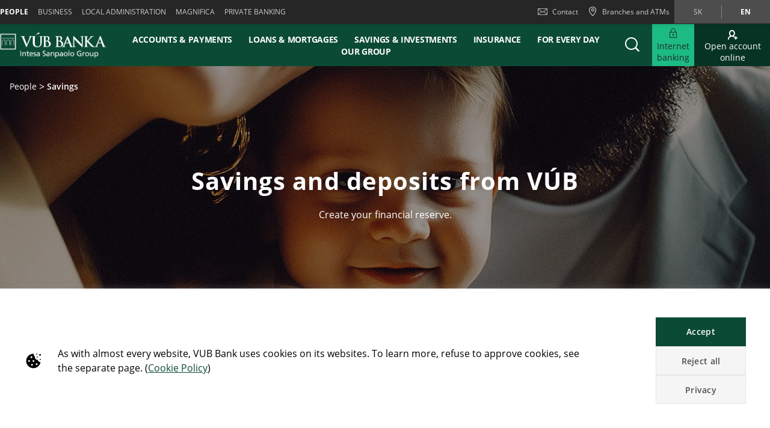

--- FILE ---
content_type: text/html;charset=UTF-8
request_url: https://www.vub.sk/en/ludia/sporenie.html
body_size: 39760
content:


	


	
	
	
	


	









	
	
	









<!DOCTYPE html>



<html 	lang="en"
class="no-js
"
dir="ltr"
data-bank="VUB" >
	
	
	
	
	

<head>

	

	
	<!-- BEGIN DATA LAYER -->
		<script> dataLayer = []; </script>


	
	
		
		
			
			
				
				
			
		
		
			
			
				

			
		
		
	
	<script>
		window.dataLayer = [{
			pageType: "familyProduct_productCataloguePage",
			pageName:"VUB:People:Savings",
			intesaBank: "VUB",
			siteLanguage: "En",
			siteCountry: "Slovacchia",
			portalSection: "public",
			visitorType: "guest",
			clientID: "",
			customerSegment: "People",
			productFamily: "Savings",
			productName: ""
		}];

		/*
		 *	"productName" was stored inside an object called pageLayer that it's currently replaced by dataLayer.
		 *	To be still easily accessible by frontend functions now it's stored inside the global variable "globalProductName".
		*/
		window.globalProductName = "";
	</script>

	<!-- END DATA LAYER -->
	
	<!-- BEGIN ANTI-FLICKER -->
	<!-- END ANTI-FLICKER -->
	
	<!-- BEGIN GOOGLE TAG MANAGER -->

	
	
		<script async>(function(w,d,s,l,i){w[l]=w[l]||[];w[l].push({'gtm.start':
		new Date().getTime(),event:'gtm.js'});var f=d.getElementsByTagName(s)[0],
		j=d.createElement(s),dl=l!='dataLayer'?'%26l='+l:'';j.async=true;j.src=
		'https://www.googletagmanager.com/gtm.js?id='+i+dl;f.parentNode.insertBefore(j,f);
		})(window,document,'script','dataLayer','GTM-PG8TQRB');</script>
	

	<!-- End GOOGLE TAG MANAGER -->
	
	<!-- BEGIN HREFLANG -->

	
	
		
			
				
				
			
			
			
		
		
		
			
			
				
					
					
						
						
					
				
				
				
					<link rel="alternate" hreflang="en" href="https://www.vub.sk/en/ludia/sporenie.html">
				
			
			
		
		
		
			
			
				
					
					
						
						
					
				
				
				
					<link rel="alternate" hreflang="sk" href="https://www.vub.sk/ludia/sporenie.html">
				
			
			
		
	
	
	<!-- End HREFLANG -->
	
	<!-- BEGIN CANONICAL -->

	
		
			
			
			
		
		
		
			<link rel="canonical" href="https://www.vub.sk/en/ludia/sporenie.html"/>
		
	

	<!-- End CANONICAL -->
	
	<!-- BEGIN SCHEMA.ORG WEBSITE -->

	<script type="application/ld+json">
	
		{
			"@context": "https://schema.org",
			
			"@type": "WebSite",
			
			"url": "https://www.vub.sk",
			
			"name": "VUB bank"
		}
	
	</script>

	<!-- End SCHEMA.ORG WEBSITE -->
	
	<!-- BEGIN SCHEMA.ORG BANK OR CREDIT UNION -->

	
		
	    
	
	
		<script type="application/ld+json">
		
			{
				"@context": "https://schema.org",
				
				"@type": "BankOrCreditUnion",
				
				"name": "VUB bank",
				
				"image": "https://res.cloudinary.com/cib-bank/image/upload/v1521563523/prod/publicportal/commons/bank_logo.svg",
				
				"url": "https://www.vub.sk",
				
				"telephone": "",
				
				"priceRange": "0",
				
				"address": {
				
					"@type": "PostalAddress",
					
					"streetAddress": "",
					
					"addressLocality": "",
					
					"postalCode": "",
					
					"addressCountry": ""
				
				}
			}
		
		</script>
	

	<!-- End SCHEMA.ORG BANK OR CREDIT UNION -->

	
	
	
	<title>Advantageous savings accounts for you and your children | VÚB bank</title>
	
	<!-- BEGIN META -->

		<meta charset="utf-8">
		<meta http-equiv="X-UA-Compatible" content="IE=edge,chrome=1">
		<meta name="viewport" content="width=device-width, user-scalable=no, initial-scale=1.0, minimum-scale=1.0, maximum-scale=1.0">
		<meta name="format-detection" content="telephone=no">
		<meta name="msapplication-TileColor" content="#ffffff">
		<meta name="msapplication-TileImage" content="/.resources/intesaSanPaolo-templating-module/templates/webresources/CIB/images/ms-icon-144x144.png">
		<meta name="theme-color" content="#ffffff">
		<meta name="turbolinks-cache-control">
		<meta name="turbolinks-visit-control" content="reload">

			<meta name="description" content="Invest in your dreams, build reserves, secure retirement, and grow your money. Choose a savings account with a favorable interest rate.">

		<meta name="keywords" content="">
		
		
			<meta name="robots" content="index, follow">
	
	<!-- END META -->
	
	<!-- BEGIN BEGIN SOCIAL MARKUP -->
	

	
		
					
		
		
		
		
		
		
		
		
		
		
		<!-- BEGIN SOCIAL MARKUP - TWITTER CARD-->

	<meta name="twitter:card" content= "summary" />
	<meta name="twitter:site" content="" />
	<meta name="twitter:creator" content="" />
	<meta name="twitter:url" content="https://www.vub.sk/en/ludia/sporenie.html" />
	<meta name="twitter:title" content= "Advantageous savings accounts for you and your children | VÚB bank" />
	<meta name="twitter:description" content= "Invest in your dreams, build reserves, secure retirement, and grow your money. Choose a savings account with a favorable interest rate." />
	<meta name="twitter:image" content="https://res.cloudinary.com/vub-bank/image/upload/v1758118636/prod/publicportal/new-images/sporenie/image74_COM5_sporenie.webp" />

		<!-- END SOCIAL MARKUP - TWITTER CARD -->
		
		<!-- BEGIN SOCIAL MARKUP - OPEN GRAPH  -->

	
	<meta property="og:type" content="">
	<meta property="og:title" content="Advantageous savings accounts for you and your children | VÚB bank">
	<meta property="og:url" content="https://www.vub.sk/en/ludia/sporenie.html">
	<meta property="og:description" content="Invest in your dreams, build reserves, secure retirement, and grow your money. Choose a savings account with a favorable interest rate.">
	<meta property="og:locale" content="en_GB">
	<meta property="og:site_name" content="VUB bank">
	<meta property="og:image" content="https://res.cloudinary.com/vub-bank/image/upload/v1758118636/prod/publicportal/new-images/sporenie/image74_COM5_sporenie.webp">

		<!-- END SOCIAL MARKUP - OPEN GRAPH -->
	

	
	<!-- END SOCIAL MARKUP -->
	
	<!-- BEGIN FAVICON -->
	
		<link rel="icon" type="image/png" sizes="32x32" href="/.resources/intesaSanPaolo-templating-module/templates/webresources/CIB/images/favicon-32x32.png">
		<link rel="icon" type="image/png" sizes="96x96" href="/.resources/intesaSanPaolo-templating-module/templates/webresources/CIB/images/favicon-96x96.png">
		<link rel="icon" type="image/png" sizes="16x16" href="/.resources/intesaSanPaolo-templating-module/templates/webresources/CIB/images/favicon-16x16.png">
	
	<!-- END FAVICON -->
	
	<link rel="preconnect" href="https://res.cloudinary.com">
    <link rel="dns-prefetch" href="https://res.cloudinary.com">
    
    <link rel="preconnect" href="https://static.cdn-apple.com">
    <link rel="dns-prefetch" href="https://static.cdn-apple.com">
        
    <link rel="preconnect" href="https://www.google-analytics.com">
    <link rel="dns-prefetch" href="https://www.google-analytics.com">
    
    <link rel="preconnect" href="https://www.googletagmanager.com">
    <link rel="dns-prefetch" href="https://www.googletagmanager.com">
    
    
    <link rel="preconnect" href="https://www.vivocha.com">
    <link rel="dns-prefetch" href="https://www.vivocha.com">
        
    <link rel="preconnect" href="https://f2.vivocha.com">
    <link rel="dns-prefetch" href="https://f2.vivocha.com">

    <link rel="preconnect" href="https://cdn.vivocha.com">
    <link rel="dns-prefetch" href="https://cdn.vivocha.com">
    
    
	<link rel="manifest" href="/.resources/intesaSanPaolo-templating-module/templates/webresources/CIB/manifest.json">
	<meta name="turbolinks-visit-control" content="reload">
	
	<!-- BEGIN STYLES AND SCRIPTS -->

	
		
			
				
			
			
				<link rel="preload stylesheet" as="font" href="/.resources/intesaSanPaolo-templating-module/templates/webresources/CIB/styles/main-common~2025-11-24-12-32-12-000~cache.css" data-turbolinks-track="reload" crossorigin="anonymous"/>
				
			
		
			
				
			
			


		<link rel="preload stylesheet" as="style" href="/.resources/intesaSanPaolo-templating-module/templates/webresources/CIB/customs/css/reply.css?ver=5" data-turbolinks-track="reload"/>
		
		
			
				
			
			
				<script  data-turbolinks-eval="false" src="/.resources/intesaSanPaolo-templating-module/templates/webresources/CIB/vendors/modernizr~2021-04-14-19-18-11-570~cache.js" data-turbolinks-track="reload"></script>
				
			
		
			
				
			
			
		

		<script>
		if(window.navigator.userAgent.indexOf("MSIE ") == -1  
      		&& window.navigator.userAgent.indexOf("Trident") == -1 
    		&& window.navigator.userAgent.indexOf("MSIE") == -1){
            document.addEventListener('readystatechange', function(event) {
              if (document.readyState === 'complete') {
                var script = document.createElement("script");
            			script.async = true;
            			script.src = "https://static.cdn-apple.com/businesschat/start-chat-button/2/index.js";
            			document.head.appendChild(script);
              }
            });

    		
    		}
		</script>	<!-- END STYLES AND SCRIPTS -->
	
	<script>
		window.__HEADER_DATA__ = {
			"contextPath" : "",
		}
	</script>
	<style>	
	    @media(min-width: 768px) {
    		.comCarouselHero {
    		    min-height: 40vh;
    		}
    	}
	</style>
</head>

 	
	
	<body class="near-top fixed-top vub ">
		<input type="hidden" id="sourceUrlPage" value="/vub/ludia/sporenie" >
		
		<input type="hidden" id="templateNamePage" value="familyProduct_productCataloguePage" >
		<input type="hidden" id="productIdPage" value="" >
        <input type="hidden" id="productNamePage" value="" >
        <input type="hidden" id="altTextPage" value="" >
		
		<!-- Google Tag Manager (noscript) -->
		
		
			<noscript><iframe src="https://www.googletagmanager.com/ns.html?id=GTM-PG8TQRB"
			height="0" width="0" style="display:none;visibility:hidden"></iframe></noscript>
		
		<!-- End Google Tag Manager (noscript) -->
		
		<!--[if lt IE 9]>
		<p class="browsehappy">You are using an <strong>outdated</strong> browser. Please <a href="http://browsehappy.com/">upgrade your browser</a> to improve your experience.</p>
		<![endif]-->
		
		
		
			<input type="hidden" id="genericSettings" value='{"decimals": "0","decimal": "&#44;","separator": "&nbsp;", "decimals_number": "4","decimal_number": "&#44;","separator_number": "&nbsp;" }'>
		
		
		
		
<nav class="skiplink" id="skiplink" role="navigation">
		
	<p class="isVisuallyHidden">Skiplinks</p>

	
	
    <ul>
        <li class="skiplink__item"><a class="skiplink__link" accesskey="0" href="#mainContainer" title="[ALT + 0]" target="_self" aria-label="Skip to main content of the page">Skip to main content of the page</a></li>
        <li class="skiplink__item"><a class="skiplink__link" accesskey="1" href="#siteNavigation" title="[ALT + 1]" target="_self" aria-label="Skip to site navigation">Skip to site navigation</a></li>
        <li class="skiplink__item"><a class="skiplink__link" accesskey="2" href="#main" title="[ALT + 2]" target="_self" aria-label="Skip to content">Skip to content</a></li>
        <li class="skiplink__item"><a class="skiplink__link" accesskey="3" href="#sitemapNavigation" title="[ALT + 3]" target="_self" aria-label="Sitemap">Sitemap</a></li>
        <li class="skiplink__item skiplink__footerContact"><a class="skiplink__link" accesskey="4" href="#footerContact" title="[ALT + 4]" target="_self" aria-label="Contact">Contact</a></li>
    </ul>
		

</nav><header class="header " data-component="Header">
		
	<div class="header__wrapper">


	
<!-- topNavigation -->
<nav class="navigation topNavigation" role="navigation">

	<div class="container row">
	
		
<div class="topNavigation__control">

	<ul class="navigation__menu">
	

		<div style="display: none; visibility: hidden;" aria-hidden="true" class = "closeLabel">Close</div>
		<div style="display: none; visibility: hidden;" aria-hidden="true" class = "openLabel">Expand</div>
		<div style="display: none; visibility: hidden;" aria-hidden="true" class = "accordionMenu">Navigation menu</div>

		<li
				class="navigation__item"
		>
			<a
					class="dropdownNavigation__btn navigation__link js-dropdownNavigation "
					role="button"
					aria-controls="ariaDropdownNavigation"
					aria-expanded="false"
					href="javascript:;"
					title="Navigation menu"
					tabindex="0"
					aria-label="Expand Navigation menu"
				>
					People
			</a>
		</li>
		
	</ul>
	
</div>

<div class="navigation__sideA dropdownNavigation" id="ariaDropdownNavigation" role="tabpanel" >

	<!-- menu primary -->
	<ul class="navigation__menu " role="navigation">
	
		

	
	<li class="navigation__item active">
	
		<a class="navigation__link " href="/en/ludia" title="People" aria-label="People" data-turbolinks="false" aria-current="location">People</a>
		
	</li>
	


	
	<li class="navigation__item ">
	
		<a class="navigation__link " href="/en/firmy-a-podnikatelia" title="Business" aria-label="Business" data-turbolinks="false" >Business</a>
		
	</li>
	


	
	<li class="navigation__item ">
	
		<a class="navigation__link " href="/en/samosprava-neziskovy-sektor" title="Local administration" aria-label="Local administration" data-turbolinks="false" >Local administration</a>
		
	</li>
	


	
	<li class="navigation__item ">
	
		<a class="navigation__link " href="/en/magnifica" title="Magnifica" aria-label="Magnifica" data-turbolinks="false" >Magnifica</a>
		
	</li>
	


	
	<li class="navigation__item ">
	
		<a class="navigation__link " href="/en/privatne-bankovnictvo" title="Private banking" aria-label="Private banking" data-turbolinks="false" >Private banking</a>
		
	</li>
	

		
	</ul>
	

</div>


<!-- float-inverse -->
<div class="navigation__sideB">

	<!-- menu corporate -->
	<ul class="navigation__corporate ">
	
		

	<li class="navigation__item hidden-xs">
	
		<a
					aria-label="Contact"
				class="navigation__link" href="/en/ludia/kontakt.html" title="Contact" data-turbolinks="false">
		
			<span class="icon icon-ic_mail"></span>
			Contact
			
		</a>
		
	</li>

			
		

	<li class="navigation__item">
	
		<a
					aria-label="Branches and ATMs"
				class="navigation__link" href="/en/ludia/pobocky-bankomaty.html" title="Branches and ATMs" data-turbolinks="false">
		
			<span class="icon icon-ic_locator icon-locator-mobile-separator" aria-label="Branches and ATMs"></span>
			<span class="hidden-xs">Branches and ATMs</span>
			
		</a>
		
	</li>
			
		
	</ul>
	
	

	
	<!-- menu language -->
	<ul class="navigation__language ">
	
		
			
			

    			<li class="navigation__item ">
    			
    				<a aria-label="Change language to sk" class="navigation__link" href="/ludia/sporenie.html" data-lang="sk" title="Change language to sk">sk</a>
    				
    			</li>
		
			
			

    			<li class="navigation__item active">
    			
    				<a aria-label="Change language to en" class="navigation__link" href="/en/ludia/sporenie.html" data-lang="en" title="Change language to en">en</a>
    				
    			</li>
		
	</ul>
	
	
	
</div>
		
	</div>
	
</nav>
<!-- //topNavigation -->









	


<!-- content-burger -->
<div class="content-burger js-content-burger  blurredMenuVerion">

	<div class="container row">
	
		<!-- menuFullWindow -->
		<div class="menuFullWindow j-menuFullWindow " id="menuFullWindow">
		
			<nav class="navigationMenu" role="navigation">
			
				<div class="container row">
				
					<div class="row menuFullWindow__header">
					


						<a href="javascript:;"  aria-label="Close Main menu" class="menuFW--close" title="" role="button">
						
							
							<i class="icon icon-ic_close"></i>
							
						</a>
						
					</div>
					<!-- //menuFullWindow__header -->
					
					<div class="row menuFullWindow__content" id="siteNavigation">
						
<input type="hidden" class="expand-label" value="Expand"/>
<input type="hidden" class="close-label" value="Close"/>


<div class="menuFullWindow__sideA col-md-8 col-sm-10 hidden-xs">

	<ul class="navigation__primary">
				<!-- //CR-9059 - Main menu items function
					Il task richiede che il sottomenu desktop venga visualizzato solo nel caso in cui i link figli del componente siano più di uno.
					Viene prima calcolato il numero di link figli del componente e successivamente vengono effettuati i controlli sulla variabile numLinks. -->













				<!-- //Fine calcolo numero di link -->
			<li role="none" class="navigation__primary__item active">
					<a data-expand-label="Expand Accounts & payments" data-close-label="Accounts & payments"  aria-label="Accounts & payments" aria-expanded="true"  tabindex="0" data-toggle="collapse" data-target="#66a8d89c-478d-47c0-8a8e-b28b340cd5f7" aria-controls="66a8d89c-478d-47c0-8a8e-b28b340cd5f7" role="button"  class="navigation__primary__link" title="Accounts & payments" 
	
	

>Accounts & payments</a>
					</li>
				<!-- //CR-9059 - Main menu items function
					Il task richiede che il sottomenu desktop venga visualizzato solo nel caso in cui i link figli del componente siano più di uno.
					Viene prima calcolato il numero di link figli del componente e successivamente vengono effettuati i controlli sulla variabile numLinks. -->













				<!-- //Fine calcolo numero di link -->
			<li role="none" class="navigation__primary__item ">
					<a data-expand-label="Expand Loans & mortgages" data-close-label="Loans & mortgages"  aria-label="Expand Loans & mortgages" aria-expanded="false"  tabindex="0" data-toggle="collapse" data-target="#a4b3255a-a5c5-49f0-a666-859259c4a265" aria-controls="a4b3255a-a5c5-49f0-a666-859259c4a265" role="button"  class="navigation__primary__link" title="Loans & mortgages" 
	
	

>Loans & mortgages</a>
					</li>
				<!-- //CR-9059 - Main menu items function
					Il task richiede che il sottomenu desktop venga visualizzato solo nel caso in cui i link figli del componente siano più di uno.
					Viene prima calcolato il numero di link figli del componente e successivamente vengono effettuati i controlli sulla variabile numLinks. -->









				<!-- //Fine calcolo numero di link -->
			<li role="none" class="navigation__primary__item ">
					<a data-expand-label="Expand Savings & Investments" data-close-label="Savings & Investments"  aria-label="Expand Savings & Investments" aria-expanded="false"  tabindex="0" data-toggle="collapse" data-target="#2339fdc4-df52-42bb-b04e-01b29a47a1da" aria-controls="2339fdc4-df52-42bb-b04e-01b29a47a1da" role="button"  class="navigation__primary__link" title="Savings & Investments" 
	
	

>Savings & Investments</a>
					</li>
				<!-- //CR-9059 - Main menu items function
					Il task richiede che il sottomenu desktop venga visualizzato solo nel caso in cui i link figli del componente siano più di uno.
					Viene prima calcolato il numero di link figli del componente e successivamente vengono effettuati i controlli sulla variabile numLinks. -->










				<!-- //Fine calcolo numero di link -->
			<li role="none" class="navigation__primary__item ">
					<a data-expand-label="Expand Insurance" data-close-label="Insurance"  aria-label="Expand Insurance" aria-expanded="false"  tabindex="0" data-toggle="collapse" data-target="#d7cba71d-82d9-4d9c-ac1f-500d60c6870d" aria-controls="d7cba71d-82d9-4d9c-ac1f-500d60c6870d" role="button"  class="navigation__primary__link" title="Insurance" 
	
	

>Insurance</a>
					</li>
				<!-- //CR-9059 - Main menu items function
					Il task richiede che il sottomenu desktop venga visualizzato solo nel caso in cui i link figli del componente siano più di uno.
					Viene prima calcolato il numero di link figli del componente e successivamente vengono effettuati i controlli sulla variabile numLinks. -->













				<!-- //Fine calcolo numero di link -->
			<li role="none" class="navigation__primary__item ">
					<a data-expand-label="Expand For every day" data-close-label="For every day"  aria-label="Expand For every day" aria-expanded="false"  tabindex="0" data-toggle="collapse" data-target="#497bc5a0-9827-4ef4-b0f3-872c556da22e" aria-controls="497bc5a0-9827-4ef4-b0f3-872c556da22e" role="button"  class="navigation__primary__link" title="For every day" 
	
	

>For every day</a>
					</li>
		
	</ul>
	
</div>

<div class="menuFullWindow__sideB menuFullWindow__scollWindow col-md-16 col-sm-14 col-24">

	<div class="menuFullWindow__scollWindowInner">
	
			

<!-- //CR-9059 - Main menu items function
Il task richiede che il sottomenu mobile venga visualizzato solo nel caso in cui i link figli del componente siano più di uno.
Viene prima calcolato il numero di link figli del componente e successivamente vengono effettuati i controlli sulla variabile numLinks. -->





		<!-- Nel caso in cui volessero vederlo a prescindere in presenza del link con immagine basterà inserire numLinks = 2 dove indicato -->






		<!-- Nel caso in cui volessero vederlo a prescindere in presenza del link con immagine basterà inserire numLinks = 2 dove indicato -->




		<!-- Nel caso in cui volessero vederlo a prescindere in presenza del link con immagine basterà inserire numLinks = 2 dove indicato -->
				<!-- Qui -->

<!-- //Fine calcolo numero di link -->

<div class="mobileControl openMenu row">
	<!-- //Se il numero di link è diverso da 1 allora viene visualizzato il comportamento classico da accordion -->
		<a
			aria-expanded="false"
			aria-label="Expand Accounts & payments"
			data-expand-label="Expand Accounts & payments"
			data-close-label="Close Accounts & payments"
			class="mobileControl__link js-mobileControl"
			href="javascript:;" 
	
	


			role="button"
		>
			Accounts & payments
		</a>
	
</div>

	<div class="menuFullWindow__tabPanel">



	
		<div class="menuFullWindow__tabPanelRow row">
		
			
				<div class="menuFullWindow__subMenu col-lg-12 col-sm-24 menuFullWindow__subMenu__0">
				

	
	
		<a class="menuFullWindow__macroLink" href="/en/ludia/ucty.html" data-turbolinks="false" aria-label="Accounts">Accounts</a>

	
		
		

				<a class="menuFullWindow__macroLink new-menu__sideB__macroLink" href="/en/ludia/ucty.html"  data-turbolinks="false" aria-label = "Accounts">Accounts<i class="icon-arrow_left"></i></a>


	<ul class="navigation__secondary">
	
	
	
	<li><a
			class="navigation__link"
			href="/en/ludia/ucty/vub-ucet.html"
			title="VUB Classic Account"

	
	

			data-turbolinks="false"
			aria-label="VUB Classic Account"
		>
			VUB Classic Account</a></li>

		
	
	
	<li><a
			class="navigation__link"
			href="/en/ludia/ucty/vub-ucet-magnifica.html"
			title="VUB Account Extra"

	
	

			data-turbolinks="false"
			aria-label="VUB Account Extra"
		>
			VUB Account Extra</a></li>

		
	
	
	<li><a
			class="navigation__link"
			href="/en/ludia/ucty/studentsky-ucet.html"
			title="VUB Student Account"

	
	

			data-turbolinks="false"
			aria-label="VUB Student Account"
		>
			VUB Student Account</a></li>

		
	
	
	<li><a
			class="navigation__link"
			href="/en/ludia/ucty/ucty-pre-juniorov.html"
			title="VUB Junior Account"

	
	

			data-turbolinks="false"
			aria-label="VUB Junior Account"
		>
			VUB Junior Account</a></li>

		
	
	
	<li><a
			class="navigation__link"
			href="/en/ludia/ucty/ucet-pre-mladych.html"
			title="VUB Youth Account"

	
	

			data-turbolinks="false"
			aria-label="VUB Youth Account"
		>
			VUB Youth Account</a></li>

		
	
	
	<li><a
			class="navigation__link"
			href="/en/ludia/ucty/senior-konto.html"
			title="VUB Senior Account"

	
	

			data-turbolinks="false"
			aria-label="VUB Senior Account"
		>
			VUB Senior Account</a></li>

		

	</ul>	
	<ul class="navigation__secondary new-menu__sideB__navigation">
	
	
	
	<li><a
			class="navigation__link"
			href="/en/ludia/ucty/vub-ucet.html"
			title="VUB Classic Account"

	
	

			data-turbolinks="false"
			aria-label="VUB Classic Account"
		>
			VUB Classic Account</a></li>

		
	
	
	<li><a
			class="navigation__link"
			href="/en/ludia/ucty/vub-ucet-magnifica.html"
			title="VUB Account Extra"

	
	

			data-turbolinks="false"
			aria-label="VUB Account Extra"
		>
			VUB Account Extra</a></li>

		
	
	
	<li><a
			class="navigation__link"
			href="/en/ludia/ucty/studentsky-ucet.html"
			title="VUB Student Account"

	
	

			data-turbolinks="false"
			aria-label="VUB Student Account"
		>
			VUB Student Account</a></li>

		
	
	
	<li><a
			class="navigation__link"
			href="/en/ludia/ucty/ucty-pre-juniorov.html"
			title="VUB Junior Account"

	
	

			data-turbolinks="false"
			aria-label="VUB Junior Account"
		>
			VUB Junior Account</a></li>

		
	
	
	<li><a
			class="navigation__link"
			href="/en/ludia/ucty/ucet-pre-mladych.html"
			title="VUB Youth Account"

	
	

			data-turbolinks="false"
			aria-label="VUB Youth Account"
		>
			VUB Youth Account</a></li>

		
	
	
	<li><a
			class="navigation__link"
			href="/en/ludia/ucty/senior-konto.html"
			title="VUB Senior Account"

	
	

			data-turbolinks="false"
			aria-label="VUB Senior Account"
		>
			VUB Senior Account</a></li>

		

	</ul>	
	
					
				</div>
			
				
			
				<div class="menuFullWindow__subMenu col-lg-12 col-sm-24 menuFullWindow__subMenu__1">
				

	
	
		<a class="menuFullWindow__macroLink" href="/en/ludia/platobne-karty.html" data-turbolinks="false" aria-label="Payment cards">Payment cards</a>

	
		
		

				<a class="menuFullWindow__macroLink new-menu__sideB__macroLink" href="/en/ludia/platobne-karty.html"  data-turbolinks="false" aria-label = "Payment cards">Payment cards<i class="icon-arrow_left"></i></a>


	<ul class="navigation__secondary">
	
	
	
	<li><a
			class="navigation__link"
			href="/en/ludia/debetne-karty.html"
			title="Debit cards"

	
	

			data-turbolinks="false"
			aria-label="Debit cards"
		>
			Debit cards</a></li>

		
	
	
	<li><a
			class="navigation__link"
			href="/en/ludia/kreditne-karty.html"
			title="Credit cards"

	
	

			data-turbolinks="false"
			aria-label="Credit cards"
		>
			Credit cards</a></li>

		
	
	
	<li><a
			class="navigation__link"
			href="/en/ludia/3d-secure.html"
			title="3D Secure"

	
	

			data-turbolinks="false"
			aria-label="3D Secure"
		>
			3D Secure</a></li>

		
	
	
	<li><a
			class="navigation__link"
			href="/en/ludia/platby.html"
			title="Payments by mobile phone / watch"

	
	

			data-turbolinks="false"
			aria-label="Payments by mobile phone / watch"
		>
			Payments by mobile phone / watch</a></li>

		
	
	
	<li><a
			class="navigation__link"
			href="/en/ludia/platby.html"
			title="Payments"

	
	

			data-turbolinks="false"
			aria-label="Payments"
		>
			Payments</a></li>

		
	
		

	</ul>	
	<ul class="navigation__secondary new-menu__sideB__navigation">
	
	
	
	<li><a
			class="navigation__link"
			href="/en/ludia/debetne-karty.html"
			title="Debit cards"

	
	

			data-turbolinks="false"
			aria-label="Debit cards"
		>
			Debit cards</a></li>

		
	
	
	<li><a
			class="navigation__link"
			href="/en/ludia/kreditne-karty.html"
			title="Credit cards"

	
	

			data-turbolinks="false"
			aria-label="Credit cards"
		>
			Credit cards</a></li>

		
	
	
	<li><a
			class="navigation__link"
			href="/en/ludia/3d-secure.html"
			title="3D Secure"

	
	

			data-turbolinks="false"
			aria-label="3D Secure"
		>
			3D Secure</a></li>

		
	
	
	<li><a
			class="navigation__link"
			href="/en/ludia/platby.html"
			title="Payments by mobile phone / watch"

	
	

			data-turbolinks="false"
			aria-label="Payments by mobile phone / watch"
		>
			Payments by mobile phone / watch</a></li>

		
	
	
	<li><a
			class="navigation__link"
			href="/en/ludia/platby.html"
			title="Payments"

	
	

			data-turbolinks="false"
			aria-label="Payments"
		>
			Payments</a></li>

		
	
		

	</ul>	
	
					
				</div>
			
				
			
		</div>
		
	
		<div class="menuFullWindow__tabPanelRow row">
		
			
				<div class="menuFullWindow__subMenu col-lg-12 col-sm-24 menuFullWindow__subMenu__2">
				


<div>
	<div class="menuFullWindow__imageLink">
	
		
			<div class ="imgTableClass">
				<img alt="" class="menuFullWindow__image lazyload" src="https://res.cloudinary.com/vub-bank/image/upload/fl_lossy/c_scale,w_auto/f_auto,q_auto/dpr_auto/v1756794665/prod/publicportal/vub-online-banking/kampan/Menu_vub-online-banking" data-src="https://res.cloudinary.com/vub-bank/image/upload/fl_lossy/c_scale,w_auto/f_auto,q_auto/dpr_auto/v1756794665/prod/publicportal/vub-online-banking/kampan/Menu_vub-online-banking">
			</div>
			
	
		
			<div class="sectionText">
				<div class="titleBox">VÚB Banking</div>
				<span class="descriptionBox">Safer, clearer, and feature-rich.</span>
					<p class="iconSec">
						<a href="https://www.vub.sk/ludia/elektronicke-bankovnictvo/vub-online-banking.html"  aria-label="Opens in a new tab | More" target="_blank" >
						More
						</a>
						 <i class="icon-arrow_left"></i> 
					</p>
			</div>
			
	</div>
</div>	
	
	
					
				</div>
			
				
			
		</div>
		



	<div class="menuFullWindow__tabPanelRow new-menu__sideB__row row">
			
				
					<div class="menuFullWindow__subMenu col-lg-6 col-sm-6 menuFullWindow__subMenu__0">
					

	
	
		<a class="menuFullWindow__macroLink" href="/en/ludia/ucty.html" data-turbolinks="false" aria-label="Accounts">Accounts</a>

	
		
		

				<a class="menuFullWindow__macroLink new-menu__sideB__macroLink" href="/en/ludia/ucty.html"  data-turbolinks="false" aria-label = "Accounts">Accounts<i class="icon-arrow_left"></i></a>


	<ul class="navigation__secondary">
	
	
	
	<li><a
			class="navigation__link"
			href="/en/ludia/ucty/vub-ucet.html"
			title="VUB Classic Account"

	
	

			data-turbolinks="false"
			aria-label="VUB Classic Account"
		>
			VUB Classic Account</a></li>

		
	
	
	<li><a
			class="navigation__link"
			href="/en/ludia/ucty/vub-ucet-magnifica.html"
			title="VUB Account Extra"

	
	

			data-turbolinks="false"
			aria-label="VUB Account Extra"
		>
			VUB Account Extra</a></li>

		
	
	
	<li><a
			class="navigation__link"
			href="/en/ludia/ucty/studentsky-ucet.html"
			title="VUB Student Account"

	
	

			data-turbolinks="false"
			aria-label="VUB Student Account"
		>
			VUB Student Account</a></li>

		
	
	
	<li><a
			class="navigation__link"
			href="/en/ludia/ucty/ucty-pre-juniorov.html"
			title="VUB Junior Account"

	
	

			data-turbolinks="false"
			aria-label="VUB Junior Account"
		>
			VUB Junior Account</a></li>

		
	
	
	<li><a
			class="navigation__link"
			href="/en/ludia/ucty/ucet-pre-mladych.html"
			title="VUB Youth Account"

	
	

			data-turbolinks="false"
			aria-label="VUB Youth Account"
		>
			VUB Youth Account</a></li>

		
	
	
	<li><a
			class="navigation__link"
			href="/en/ludia/ucty/senior-konto.html"
			title="VUB Senior Account"

	
	

			data-turbolinks="false"
			aria-label="VUB Senior Account"
		>
			VUB Senior Account</a></li>

		

	</ul>	
	<ul class="navigation__secondary new-menu__sideB__navigation">
	
	
	
	<li><a
			class="navigation__link"
			href="/en/ludia/ucty/vub-ucet.html"
			title="VUB Classic Account"

	
	

			data-turbolinks="false"
			aria-label="VUB Classic Account"
		>
			VUB Classic Account</a></li>

		
	
	
	<li><a
			class="navigation__link"
			href="/en/ludia/ucty/vub-ucet-magnifica.html"
			title="VUB Account Extra"

	
	

			data-turbolinks="false"
			aria-label="VUB Account Extra"
		>
			VUB Account Extra</a></li>

		
	
	
	<li><a
			class="navigation__link"
			href="/en/ludia/ucty/studentsky-ucet.html"
			title="VUB Student Account"

	
	

			data-turbolinks="false"
			aria-label="VUB Student Account"
		>
			VUB Student Account</a></li>

		
	
	
	<li><a
			class="navigation__link"
			href="/en/ludia/ucty/ucty-pre-juniorov.html"
			title="VUB Junior Account"

	
	

			data-turbolinks="false"
			aria-label="VUB Junior Account"
		>
			VUB Junior Account</a></li>

		
	
	
	<li><a
			class="navigation__link"
			href="/en/ludia/ucty/ucet-pre-mladych.html"
			title="VUB Youth Account"

	
	

			data-turbolinks="false"
			aria-label="VUB Youth Account"
		>
			VUB Youth Account</a></li>

		
	
	
	<li><a
			class="navigation__link"
			href="/en/ludia/ucty/senior-konto.html"
			title="VUB Senior Account"

	
	

			data-turbolinks="false"
			aria-label="VUB Senior Account"
		>
			VUB Senior Account</a></li>

		

	</ul>	
	
						
					</div>
					
					
				
					<div class="menuFullWindow__subMenu col-lg-6 col-sm-6 menuFullWindow__subMenu__1">
					

	
	
		<a class="menuFullWindow__macroLink" href="/en/ludia/platobne-karty.html" data-turbolinks="false" aria-label="Payment cards">Payment cards</a>

	
		
		

				<a class="menuFullWindow__macroLink new-menu__sideB__macroLink" href="/en/ludia/platobne-karty.html"  data-turbolinks="false" aria-label = "Payment cards">Payment cards<i class="icon-arrow_left"></i></a>


	<ul class="navigation__secondary">
	
	
	
	<li><a
			class="navigation__link"
			href="/en/ludia/debetne-karty.html"
			title="Debit cards"

	
	

			data-turbolinks="false"
			aria-label="Debit cards"
		>
			Debit cards</a></li>

		
	
	
	<li><a
			class="navigation__link"
			href="/en/ludia/kreditne-karty.html"
			title="Credit cards"

	
	

			data-turbolinks="false"
			aria-label="Credit cards"
		>
			Credit cards</a></li>

		
	
	
	<li><a
			class="navigation__link"
			href="/en/ludia/3d-secure.html"
			title="3D Secure"

	
	

			data-turbolinks="false"
			aria-label="3D Secure"
		>
			3D Secure</a></li>

		
	
	
	<li><a
			class="navigation__link"
			href="/en/ludia/platby.html"
			title="Payments by mobile phone / watch"

	
	

			data-turbolinks="false"
			aria-label="Payments by mobile phone / watch"
		>
			Payments by mobile phone / watch</a></li>

		
	
	
	<li><a
			class="navigation__link"
			href="/en/ludia/platby.html"
			title="Payments"

	
	

			data-turbolinks="false"
			aria-label="Payments"
		>
			Payments</a></li>

		
	
		

	</ul>	
	<ul class="navigation__secondary new-menu__sideB__navigation">
	
	
	
	<li><a
			class="navigation__link"
			href="/en/ludia/debetne-karty.html"
			title="Debit cards"

	
	

			data-turbolinks="false"
			aria-label="Debit cards"
		>
			Debit cards</a></li>

		
	
	
	<li><a
			class="navigation__link"
			href="/en/ludia/kreditne-karty.html"
			title="Credit cards"

	
	

			data-turbolinks="false"
			aria-label="Credit cards"
		>
			Credit cards</a></li>

		
	
	
	<li><a
			class="navigation__link"
			href="/en/ludia/3d-secure.html"
			title="3D Secure"

	
	

			data-turbolinks="false"
			aria-label="3D Secure"
		>
			3D Secure</a></li>

		
	
	
	<li><a
			class="navigation__link"
			href="/en/ludia/platby.html"
			title="Payments by mobile phone / watch"

	
	

			data-turbolinks="false"
			aria-label="Payments by mobile phone / watch"
		>
			Payments by mobile phone / watch</a></li>

		
	
	
	<li><a
			class="navigation__link"
			href="/en/ludia/platby.html"
			title="Payments"

	
	

			data-turbolinks="false"
			aria-label="Payments"
		>
			Payments</a></li>

		
	
		

	</ul>	
	
						
					</div>
					
					
			
			
				
					<div class="menuFullWindow__subMenu col-lg-6 col-sm-6 menuFullWindow__subMenu__2">
					


<div>
	<div class="menuFullWindow__imageLink">
	
		
			<div class ="imgTableClass">
				<img alt="" class="menuFullWindow__image lazyload" src="https://res.cloudinary.com/vub-bank/image/upload/fl_lossy/c_scale,w_auto/f_auto,q_auto/dpr_auto/v1756794665/prod/publicportal/vub-online-banking/kampan/Menu_vub-online-banking" data-src="https://res.cloudinary.com/vub-bank/image/upload/fl_lossy/c_scale,w_auto/f_auto,q_auto/dpr_auto/v1756794665/prod/publicportal/vub-online-banking/kampan/Menu_vub-online-banking">
			</div>
			
	
		
			<div class="sectionText">
				<div class="titleBox">VÚB Banking</div>
				<span class="descriptionBox">Safer, clearer, and feature-rich.</span>
					<p class="iconSec">
						<a href="https://www.vub.sk/ludia/elektronicke-bankovnictvo/vub-online-banking.html"  aria-label="Opens in a new tab | More" target="_blank" >
						More
						</a>
						 <i class="icon-arrow_left"></i> 
					</p>
			</div>
			
	</div>
</div>	
	
	
						
					</div>
					
					
			
	</div>

	</div>
	<!-- //menuFullWindow__tabPanel -->
			

<!-- //CR-9059 - Main menu items function
Il task richiede che il sottomenu mobile venga visualizzato solo nel caso in cui i link figli del componente siano più di uno.
Viene prima calcolato il numero di link figli del componente e successivamente vengono effettuati i controlli sulla variabile numLinks. -->





		<!-- Nel caso in cui volessero vederlo a prescindere in presenza del link con immagine basterà inserire numLinks = 2 dove indicato -->





		<!-- Nel caso in cui volessero vederlo a prescindere in presenza del link con immagine basterà inserire numLinks = 2 dove indicato -->





		<!-- Nel caso in cui volessero vederlo a prescindere in presenza del link con immagine basterà inserire numLinks = 2 dove indicato -->

<!-- //Fine calcolo numero di link -->

<div class="mobileControl  row">
	<!-- //Se il numero di link è diverso da 1 allora viene visualizzato il comportamento classico da accordion -->
		<a
			aria-expanded="false"
			aria-label="Expand Loans & mortgages"
			data-expand-label="Expand Loans & mortgages"
			data-close-label="Close Loans & mortgages"
			class="mobileControl__link js-mobileControl"
			href="javascript:;" 
	
	


			role="button"
		>
			Loans & mortgages
		</a>
	
</div>

	<div class="menuFullWindow__tabPanel">



	
		<div class="menuFullWindow__tabPanelRow row">
		
			
				<div class="menuFullWindow__subMenu col-lg-12 col-sm-24 menuFullWindow__subMenu__0">
				

	
	
		<a class="menuFullWindow__macroLink" href="/en/ludia/pozicky.html" data-turbolinks="false" aria-label="Loans">Loans</a>

	
		
		

				<a class="menuFullWindow__macroLink new-menu__sideB__macroLink" href="/en/ludia/pozicky.html"  data-turbolinks="false" aria-label = "Loans">Loans<i class="icon-arrow_left"></i></a>


	<ul class="navigation__secondary">
	
	
	
	<li><a
			class="navigation__link"
			href="/en/ludia/pozicky/pozicka-na-cokolvek.html"
			title="Loan for anything"

	
	

			data-turbolinks="false"
			aria-label="Loan for anything"
		>
			Loan for anything</a></li>

		
	
	
	<li><a
			class="navigation__link"
			href="/en/ludia/pozicky/pozicka-na-refinancovanie.html"
			title="Loan for Refinancing"

	
	

			data-turbolinks="false"
			aria-label="Loan for Refinancing"
		>
			Loan for Refinancing</a></li>

		
	
	
	<li><a
			class="navigation__link"
			href="/en/ludia/pozicky/zelena-pozicka.html"
			title="Green loan"

	
	

			data-turbolinks="false"
			aria-label="Green loan"
		>
			Green loan<i class="fa-solid fa-seedling esg-tag-icon"></i></a></li>

		
	
	
	<li><a
			class="navigation__link"
			href="/en/ludia/pozicky/povolene-precerpanie.html"
			title="Allowed Overdraft"

	
	

			data-turbolinks="false"
			aria-label="Allowed Overdraft"
		>
			Allowed Overdraft</a></li>

		
	
	
	<li><a
			class="navigation__link"
			href="/en/ludia/pozicky/nakup-na-splatky.html"
			title="Quatro installments"

	
	

			data-turbolinks="false"
			aria-label="Quatro installments"
		>
			Quatro installments</a></li>

		

	</ul>	
	<ul class="navigation__secondary new-menu__sideB__navigation">
	
	
	
	<li><a
			class="navigation__link"
			href="/en/ludia/pozicky/pozicka-na-cokolvek.html"
			title="Loan for anything"

	
	

			data-turbolinks="false"
			aria-label="Loan for anything"
		>
			Loan for anything</a></li>

		
	
	
	<li><a
			class="navigation__link"
			href="/en/ludia/pozicky/pozicka-na-refinancovanie.html"
			title="Loan for Refinancing"

	
	

			data-turbolinks="false"
			aria-label="Loan for Refinancing"
		>
			Loan for Refinancing</a></li>

		
	
	
	<li><a
			class="navigation__link"
			href="/en/ludia/pozicky/zelena-pozicka.html"
			title="Green loan"

	
	

			data-turbolinks="false"
			aria-label="Green loan"
		>
			Green loan<i class="fa-solid fa-seedling esg-tag-icon"></i></a></li>

		
	
	
	<li><a
			class="navigation__link"
			href="/en/ludia/pozicky/povolene-precerpanie.html"
			title="Allowed Overdraft"

	
	

			data-turbolinks="false"
			aria-label="Allowed Overdraft"
		>
			Allowed Overdraft</a></li>

		
	
	
	<li><a
			class="navigation__link"
			href="/en/ludia/pozicky/nakup-na-splatky.html"
			title="Quatro installments"

	
	

			data-turbolinks="false"
			aria-label="Quatro installments"
		>
			Quatro installments</a></li>

		

	</ul>	
	
					
				</div>
			
				
			
				<div class="menuFullWindow__subMenu col-lg-12 col-sm-24 menuFullWindow__subMenu__1">
				

	
	
		<a class="menuFullWindow__macroLink" href="/en/ludia/hypoteky.html" data-turbolinks="false" aria-label="Mortgages">Mortgages</a>

	
		
		

				<a class="menuFullWindow__macroLink new-menu__sideB__macroLink" href="/en/ludia/hypoteky.html"  data-turbolinks="false" aria-label = "Mortgages">Mortgages<i class="icon-arrow_left"></i></a>


	<ul class="navigation__secondary">
	
	
	
	<li><a
			class="navigation__link"
			href="/en/ludia/hypoteky/hypoteka-na-byvanie.html"
			title="Mortgage for housing"

	
	

			data-turbolinks="false"
			aria-label="Mortgage for housing"
		>
			Mortgage for housing</a></li>

		
	
	
	<li><a
			class="navigation__link"
			href="/en/ludia/hypoteky/hypoteka-pre-mladych.html"
			title="Mortgage for young people"

	
	

			data-turbolinks="false"
			aria-label="Mortgage for young people"
		>
			Mortgage for young people</a></li>

		
	
	
	<li><a
			class="navigation__link"
			href="/en/ludia/hypoteky/hypoteka-na-refinancovanie.html"
			title="Mortgage for Refinancing"

	
	

			data-turbolinks="false"
			aria-label="Mortgage for Refinancing"
		>
			Mortgage for Refinancing</a></li>

		
	
	
	<li><a
			class="navigation__link"
			href="/en/ludia/hypoteky/bezucelova-hypoteka.html"
			title="General mortgage"

	
	

			data-turbolinks="false"
			aria-label="General mortgage"
		>
			General mortgage</a></li>

		
	
	
	<li><a
			class="navigation__link"
			href="/en/ludia/hypoteky/statna-pomoc-s-uvermi-na-byvanie.html"
			title="State help with housing loans"

	
	

			data-turbolinks="false"
			aria-label="State help with housing loans"
		>
			State help with housing loans</a></li>

		
	
	
	<li><a
			class="navigation__link"
			href="/en/ludia/hypoteky/zelene-hypoteky.html"
			title="Green Mortgages"

	
	

			data-turbolinks="false"
			aria-label="Green Mortgages"
		>
			Green Mortgages</a></li>

		

	</ul>	
	<ul class="navigation__secondary new-menu__sideB__navigation">
	
	
	
	<li><a
			class="navigation__link"
			href="/en/ludia/hypoteky/hypoteka-na-byvanie.html"
			title="Mortgage for housing"

	
	

			data-turbolinks="false"
			aria-label="Mortgage for housing"
		>
			Mortgage for housing</a></li>

		
	
	
	<li><a
			class="navigation__link"
			href="/en/ludia/hypoteky/hypoteka-pre-mladych.html"
			title="Mortgage for young people"

	
	

			data-turbolinks="false"
			aria-label="Mortgage for young people"
		>
			Mortgage for young people</a></li>

		
	
	
	<li><a
			class="navigation__link"
			href="/en/ludia/hypoteky/hypoteka-na-refinancovanie.html"
			title="Mortgage for Refinancing"

	
	

			data-turbolinks="false"
			aria-label="Mortgage for Refinancing"
		>
			Mortgage for Refinancing</a></li>

		
	
	
	<li><a
			class="navigation__link"
			href="/en/ludia/hypoteky/bezucelova-hypoteka.html"
			title="General mortgage"

	
	

			data-turbolinks="false"
			aria-label="General mortgage"
		>
			General mortgage</a></li>

		
	
	
	<li><a
			class="navigation__link"
			href="/en/ludia/hypoteky/statna-pomoc-s-uvermi-na-byvanie.html"
			title="State help with housing loans"

	
	

			data-turbolinks="false"
			aria-label="State help with housing loans"
		>
			State help with housing loans</a></li>

		
	
	
	<li><a
			class="navigation__link"
			href="/en/ludia/hypoteky/zelene-hypoteky.html"
			title="Green Mortgages"

	
	

			data-turbolinks="false"
			aria-label="Green Mortgages"
		>
			Green Mortgages</a></li>

		

	</ul>	
	
					
				</div>
			
				
			
		</div>
		
	
		<div class="menuFullWindow__tabPanelRow row">
		
			
				<div class="menuFullWindow__subMenu col-lg-12 col-sm-24 menuFullWindow__subMenu__2">
				

	
	
		<a class="menuFullWindow__macroLink" href="/en/ludia/leasing.html" data-turbolinks="false" aria-label="Leasing">Leasing</a>

	
		
		

				<a class="menuFullWindow__macroLink new-menu__sideB__macroLink" href="/en/ludia/leasing.html"  data-turbolinks="false" aria-label = "Leasing">Leasing<i class="icon-arrow_left"></i></a>


	<ul class="navigation__secondary">
	
	
	
	<li><a
			class="navigation__link"
			href="/en/ludia/leasing/uver.html"
			title="Loan"

	
	

			data-turbolinks="false"
			aria-label="Loan"
		>
			Loan</a></li>

		
	
		
	
	
	<li><a
			class="navigation__link"
			href="/en/ludia/leasing/poistenie.html"
			title="Insurance"

	
	

			data-turbolinks="false"
			aria-label="Insurance"
		>
			Insurance</a></li>

		
	
	
	<li><a
			class="navigation__link"
			href="https://www.vub.sk/ludia/leasing.html#rychle-odkazy"
			title="Quick links"
				target="_blank"

	
	

			data-turbolinks="false"
			aria-label="Opens in a new tab | Quick links"
		>
			Quick links</a></li>

		
	
	
	<li><a
			class="navigation__link"
			href="https://www.vub.sk/ludia/leasing.html#dokumenty"
			title="Documents"
				target="_blank"

	
	

			data-turbolinks="false"
			aria-label="Opens in a new tab | Documents"
		>
			Documents</a></li>

		
	
	
	<li><a
			class="navigation__link"
			href="https://www.vubleasing.sk/appforms/webcalc/"
			title="Leasing calculator"
				target="_blank"

	
	

			data-turbolinks="false"
			aria-label="Opens in a new tab | Leasing calculator"
		>
			Leasing calculator</a></li>

		

	</ul>	
	<ul class="navigation__secondary new-menu__sideB__navigation">
	
	
	
	<li><a
			class="navigation__link"
			href="/en/ludia/leasing/uver.html"
			title="Loan"

	
	

			data-turbolinks="false"
			aria-label="Loan"
		>
			Loan</a></li>

		
	
		
	
	
	<li><a
			class="navigation__link"
			href="/en/ludia/leasing/poistenie.html"
			title="Insurance"

	
	

			data-turbolinks="false"
			aria-label="Insurance"
		>
			Insurance</a></li>

		
	
	
	<li><a
			class="navigation__link"
			href="https://www.vub.sk/ludia/leasing.html#rychle-odkazy"
			title="Quick links"
				target="_blank"

	
	

			data-turbolinks="false"
			aria-label="Opens in a new tab | Quick links"
		>
			Quick links</a></li>

		
	
	
	<li><a
			class="navigation__link"
			href="https://www.vub.sk/ludia/leasing.html#dokumenty"
			title="Documents"
				target="_blank"

	
	

			data-turbolinks="false"
			aria-label="Opens in a new tab | Documents"
		>
			Documents</a></li>

		
	
	
	<li><a
			class="navigation__link"
			href="https://www.vubleasing.sk/appforms/webcalc/"
			title="Leasing calculator"
				target="_blank"

	
	

			data-turbolinks="false"
			aria-label="Opens in a new tab | Leasing calculator"
		>
			Leasing calculator</a></li>

		

	</ul>	
	
					
				</div>
			
				
			
		</div>
		



	<div class="menuFullWindow__tabPanelRow new-menu__sideB__row row">
			
				
					<div class="menuFullWindow__subMenu col-lg-6 col-sm-6 menuFullWindow__subMenu__0">
					

	
	
		<a class="menuFullWindow__macroLink" href="/en/ludia/pozicky.html" data-turbolinks="false" aria-label="Loans">Loans</a>

	
		
		

				<a class="menuFullWindow__macroLink new-menu__sideB__macroLink" href="/en/ludia/pozicky.html"  data-turbolinks="false" aria-label = "Loans">Loans<i class="icon-arrow_left"></i></a>


	<ul class="navigation__secondary">
	
	
	
	<li><a
			class="navigation__link"
			href="/en/ludia/pozicky/pozicka-na-cokolvek.html"
			title="Loan for anything"

	
	

			data-turbolinks="false"
			aria-label="Loan for anything"
		>
			Loan for anything</a></li>

		
	
	
	<li><a
			class="navigation__link"
			href="/en/ludia/pozicky/pozicka-na-refinancovanie.html"
			title="Loan for Refinancing"

	
	

			data-turbolinks="false"
			aria-label="Loan for Refinancing"
		>
			Loan for Refinancing</a></li>

		
	
	
	<li><a
			class="navigation__link"
			href="/en/ludia/pozicky/zelena-pozicka.html"
			title="Green loan"

	
	

			data-turbolinks="false"
			aria-label="Green loan"
		>
			Green loan<i class="fa-solid fa-seedling esg-tag-icon"></i></a></li>

		
	
	
	<li><a
			class="navigation__link"
			href="/en/ludia/pozicky/povolene-precerpanie.html"
			title="Allowed Overdraft"

	
	

			data-turbolinks="false"
			aria-label="Allowed Overdraft"
		>
			Allowed Overdraft</a></li>

		
	
	
	<li><a
			class="navigation__link"
			href="/en/ludia/pozicky/nakup-na-splatky.html"
			title="Quatro installments"

	
	

			data-turbolinks="false"
			aria-label="Quatro installments"
		>
			Quatro installments</a></li>

		

	</ul>	
	<ul class="navigation__secondary new-menu__sideB__navigation">
	
	
	
	<li><a
			class="navigation__link"
			href="/en/ludia/pozicky/pozicka-na-cokolvek.html"
			title="Loan for anything"

	
	

			data-turbolinks="false"
			aria-label="Loan for anything"
		>
			Loan for anything</a></li>

		
	
	
	<li><a
			class="navigation__link"
			href="/en/ludia/pozicky/pozicka-na-refinancovanie.html"
			title="Loan for Refinancing"

	
	

			data-turbolinks="false"
			aria-label="Loan for Refinancing"
		>
			Loan for Refinancing</a></li>

		
	
	
	<li><a
			class="navigation__link"
			href="/en/ludia/pozicky/zelena-pozicka.html"
			title="Green loan"

	
	

			data-turbolinks="false"
			aria-label="Green loan"
		>
			Green loan<i class="fa-solid fa-seedling esg-tag-icon"></i></a></li>

		
	
	
	<li><a
			class="navigation__link"
			href="/en/ludia/pozicky/povolene-precerpanie.html"
			title="Allowed Overdraft"

	
	

			data-turbolinks="false"
			aria-label="Allowed Overdraft"
		>
			Allowed Overdraft</a></li>

		
	
	
	<li><a
			class="navigation__link"
			href="/en/ludia/pozicky/nakup-na-splatky.html"
			title="Quatro installments"

	
	

			data-turbolinks="false"
			aria-label="Quatro installments"
		>
			Quatro installments</a></li>

		

	</ul>	
	
						
					</div>
					
					
				
					<div class="menuFullWindow__subMenu col-lg-6 col-sm-6 menuFullWindow__subMenu__1">
					

	
	
		<a class="menuFullWindow__macroLink" href="/en/ludia/hypoteky.html" data-turbolinks="false" aria-label="Mortgages">Mortgages</a>

	
		
		

				<a class="menuFullWindow__macroLink new-menu__sideB__macroLink" href="/en/ludia/hypoteky.html"  data-turbolinks="false" aria-label = "Mortgages">Mortgages<i class="icon-arrow_left"></i></a>


	<ul class="navigation__secondary">
	
	
	
	<li><a
			class="navigation__link"
			href="/en/ludia/hypoteky/hypoteka-na-byvanie.html"
			title="Mortgage for housing"

	
	

			data-turbolinks="false"
			aria-label="Mortgage for housing"
		>
			Mortgage for housing</a></li>

		
	
	
	<li><a
			class="navigation__link"
			href="/en/ludia/hypoteky/hypoteka-pre-mladych.html"
			title="Mortgage for young people"

	
	

			data-turbolinks="false"
			aria-label="Mortgage for young people"
		>
			Mortgage for young people</a></li>

		
	
	
	<li><a
			class="navigation__link"
			href="/en/ludia/hypoteky/hypoteka-na-refinancovanie.html"
			title="Mortgage for Refinancing"

	
	

			data-turbolinks="false"
			aria-label="Mortgage for Refinancing"
		>
			Mortgage for Refinancing</a></li>

		
	
	
	<li><a
			class="navigation__link"
			href="/en/ludia/hypoteky/bezucelova-hypoteka.html"
			title="General mortgage"

	
	

			data-turbolinks="false"
			aria-label="General mortgage"
		>
			General mortgage</a></li>

		
	
	
	<li><a
			class="navigation__link"
			href="/en/ludia/hypoteky/statna-pomoc-s-uvermi-na-byvanie.html"
			title="State help with housing loans"

	
	

			data-turbolinks="false"
			aria-label="State help with housing loans"
		>
			State help with housing loans</a></li>

		
	
	
	<li><a
			class="navigation__link"
			href="/en/ludia/hypoteky/zelene-hypoteky.html"
			title="Green Mortgages"

	
	

			data-turbolinks="false"
			aria-label="Green Mortgages"
		>
			Green Mortgages</a></li>

		

	</ul>	
	<ul class="navigation__secondary new-menu__sideB__navigation">
	
	
	
	<li><a
			class="navigation__link"
			href="/en/ludia/hypoteky/hypoteka-na-byvanie.html"
			title="Mortgage for housing"

	
	

			data-turbolinks="false"
			aria-label="Mortgage for housing"
		>
			Mortgage for housing</a></li>

		
	
	
	<li><a
			class="navigation__link"
			href="/en/ludia/hypoteky/hypoteka-pre-mladych.html"
			title="Mortgage for young people"

	
	

			data-turbolinks="false"
			aria-label="Mortgage for young people"
		>
			Mortgage for young people</a></li>

		
	
	
	<li><a
			class="navigation__link"
			href="/en/ludia/hypoteky/hypoteka-na-refinancovanie.html"
			title="Mortgage for Refinancing"

	
	

			data-turbolinks="false"
			aria-label="Mortgage for Refinancing"
		>
			Mortgage for Refinancing</a></li>

		
	
	
	<li><a
			class="navigation__link"
			href="/en/ludia/hypoteky/bezucelova-hypoteka.html"
			title="General mortgage"

	
	

			data-turbolinks="false"
			aria-label="General mortgage"
		>
			General mortgage</a></li>

		
	
	
	<li><a
			class="navigation__link"
			href="/en/ludia/hypoteky/statna-pomoc-s-uvermi-na-byvanie.html"
			title="State help with housing loans"

	
	

			data-turbolinks="false"
			aria-label="State help with housing loans"
		>
			State help with housing loans</a></li>

		
	
	
	<li><a
			class="navigation__link"
			href="/en/ludia/hypoteky/zelene-hypoteky.html"
			title="Green Mortgages"

	
	

			data-turbolinks="false"
			aria-label="Green Mortgages"
		>
			Green Mortgages</a></li>

		

	</ul>	
	
						
					</div>
					
					
			
			
				
					<div class="menuFullWindow__subMenu col-lg-6 col-sm-6 menuFullWindow__subMenu__2">
					

	
	
		<a class="menuFullWindow__macroLink" href="/en/ludia/leasing.html" data-turbolinks="false" aria-label="Leasing">Leasing</a>

	
		
		

				<a class="menuFullWindow__macroLink new-menu__sideB__macroLink" href="/en/ludia/leasing.html"  data-turbolinks="false" aria-label = "Leasing">Leasing<i class="icon-arrow_left"></i></a>


	<ul class="navigation__secondary">
	
	
	
	<li><a
			class="navigation__link"
			href="/en/ludia/leasing/uver.html"
			title="Loan"

	
	

			data-turbolinks="false"
			aria-label="Loan"
		>
			Loan</a></li>

		
	
		
	
	
	<li><a
			class="navigation__link"
			href="/en/ludia/leasing/poistenie.html"
			title="Insurance"

	
	

			data-turbolinks="false"
			aria-label="Insurance"
		>
			Insurance</a></li>

		
	
	
	<li><a
			class="navigation__link"
			href="https://www.vub.sk/ludia/leasing.html#rychle-odkazy"
			title="Quick links"
				target="_blank"

	
	

			data-turbolinks="false"
			aria-label="Opens in a new tab | Quick links"
		>
			Quick links</a></li>

		
	
	
	<li><a
			class="navigation__link"
			href="https://www.vub.sk/ludia/leasing.html#dokumenty"
			title="Documents"
				target="_blank"

	
	

			data-turbolinks="false"
			aria-label="Opens in a new tab | Documents"
		>
			Documents</a></li>

		
	
	
	<li><a
			class="navigation__link"
			href="https://www.vubleasing.sk/appforms/webcalc/"
			title="Leasing calculator"
				target="_blank"

	
	

			data-turbolinks="false"
			aria-label="Opens in a new tab | Leasing calculator"
		>
			Leasing calculator</a></li>

		

	</ul>	
	<ul class="navigation__secondary new-menu__sideB__navigation">
	
	
	
	<li><a
			class="navigation__link"
			href="/en/ludia/leasing/uver.html"
			title="Loan"

	
	

			data-turbolinks="false"
			aria-label="Loan"
		>
			Loan</a></li>

		
	
		
	
	
	<li><a
			class="navigation__link"
			href="/en/ludia/leasing/poistenie.html"
			title="Insurance"

	
	

			data-turbolinks="false"
			aria-label="Insurance"
		>
			Insurance</a></li>

		
	
	
	<li><a
			class="navigation__link"
			href="https://www.vub.sk/ludia/leasing.html#rychle-odkazy"
			title="Quick links"
				target="_blank"

	
	

			data-turbolinks="false"
			aria-label="Opens in a new tab | Quick links"
		>
			Quick links</a></li>

		
	
	
	<li><a
			class="navigation__link"
			href="https://www.vub.sk/ludia/leasing.html#dokumenty"
			title="Documents"
				target="_blank"

	
	

			data-turbolinks="false"
			aria-label="Opens in a new tab | Documents"
		>
			Documents</a></li>

		
	
	
	<li><a
			class="navigation__link"
			href="https://www.vubleasing.sk/appforms/webcalc/"
			title="Leasing calculator"
				target="_blank"

	
	

			data-turbolinks="false"
			aria-label="Opens in a new tab | Leasing calculator"
		>
			Leasing calculator</a></li>

		

	</ul>	
	
						
					</div>
					
					
			
	</div>

	</div>
	<!-- //menuFullWindow__tabPanel -->
			

<!-- //CR-9059 - Main menu items function
Il task richiede che il sottomenu mobile venga visualizzato solo nel caso in cui i link figli del componente siano più di uno.
Viene prima calcolato il numero di link figli del componente e successivamente vengono effettuati i controlli sulla variabile numLinks. -->





		<!-- Nel caso in cui volessero vederlo a prescindere in presenza del link con immagine basterà inserire numLinks = 2 dove indicato -->





		<!-- Nel caso in cui volessero vederlo a prescindere in presenza del link con immagine basterà inserire numLinks = 2 dove indicato -->

<!-- //Fine calcolo numero di link -->

<div class="mobileControl  row">
	<!-- //Se il numero di link è diverso da 1 allora viene visualizzato il comportamento classico da accordion -->
		<a
			aria-expanded="false"
			aria-label="Expand Savings & Investments"
			data-expand-label="Expand Savings & Investments"
			data-close-label="Close Savings & Investments"
			class="mobileControl__link js-mobileControl"
			href="javascript:;" 
	
	


			role="button"
		>
			Savings & Investments
		</a>
	
</div>

	<div class="menuFullWindow__tabPanel">



	
		<div class="menuFullWindow__tabPanelRow row">
		
			
				<div class="menuFullWindow__subMenu col-lg-12 col-sm-24 menuFullWindow__subMenu__0">
				

	
	
		<a class="menuFullWindow__macroLink" href="/en/ludia/investovanie.html" data-turbolinks="false" aria-label="Investments">Investments</a>

	
		
		

				<a class="menuFullWindow__macroLink new-menu__sideB__macroLink" href="/en/ludia/investovanie.html"  data-turbolinks="false" aria-label = "Investments">Investments<i class="icon-arrow_left"></i></a>


	<ul class="navigation__secondary">
	
	
	
	<li><a
			class="navigation__link"
			href="/en/ludia/investovanie/kombiprodukt.html"
			title="Combiproduct"

	
	

			data-turbolinks="false"
			aria-label="Combiproduct"
		>
			Combiproduct</a></li>

		
	
	
	<li><a
			class="navigation__link"
			href="/en/ludia/investovanie/podielove-fondy-eurizon-sk.html"
			title="Eurizon SK mutual funds"

	
	

			data-turbolinks="false"
			aria-label="Eurizon SK mutual funds"
		>
			Eurizon SK mutual funds</a></li>

		
	
	
	<li><a
			class="navigation__link"
			href="/en/ludia/investovanie/investicne-sporenie-sk.html"
			title="Investment savings Eurizon SK"

	
	

			data-turbolinks="false"
			aria-label="Investment savings Eurizon SK"
		>
			Investment savings Eurizon SK</a></li>

		
	
	
	<li><a
			class="navigation__link"
			href="https://www.vub.sk/ludia/investovanie/podielove-fondy-eurizon-capital.html"
			title="Eurizon Capital Mutual Funds"
				target="_blank"

	
	

			data-turbolinks="false"
			aria-label="Opens in a new tab | Eurizon Capital Mutual Funds"
		>
			Eurizon Capital Mutual Funds</a></li>

		
	
	
	<li><a
			class="navigation__link"
			href="/en/ludia/investovanie/investicne-sporenie-lux.html"
			title="Investment savings Eurizon LUX"

	
	

			data-turbolinks="false"
			aria-label="Investment savings Eurizon LUX"
		>
			Investment savings Eurizon LUX</a></li>

		
	
	
	<li><a
			class="navigation__link"
			href="/en/ludia/investovanie/majetkove-ucty.html"
			title="Asset accounts"

	
	

			data-turbolinks="false"
			aria-label="Asset accounts"
		>
			Asset accounts</a></li>

		

	</ul>	
	<ul class="navigation__secondary new-menu__sideB__navigation">
	
	
	
	<li><a
			class="navigation__link"
			href="/en/ludia/investovanie/kombiprodukt.html"
			title="Combiproduct"

	
	

			data-turbolinks="false"
			aria-label="Combiproduct"
		>
			Combiproduct</a></li>

		
	
	
	<li><a
			class="navigation__link"
			href="/en/ludia/investovanie/podielove-fondy-eurizon-sk.html"
			title="Eurizon SK mutual funds"

	
	

			data-turbolinks="false"
			aria-label="Eurizon SK mutual funds"
		>
			Eurizon SK mutual funds</a></li>

		
	
	
	<li><a
			class="navigation__link"
			href="/en/ludia/investovanie/investicne-sporenie-sk.html"
			title="Investment savings Eurizon SK"

	
	

			data-turbolinks="false"
			aria-label="Investment savings Eurizon SK"
		>
			Investment savings Eurizon SK</a></li>

		
	
	
	<li><a
			class="navigation__link"
			href="https://www.vub.sk/ludia/investovanie/podielove-fondy-eurizon-capital.html"
			title="Eurizon Capital Mutual Funds"
				target="_blank"

	
	

			data-turbolinks="false"
			aria-label="Opens in a new tab | Eurizon Capital Mutual Funds"
		>
			Eurizon Capital Mutual Funds</a></li>

		
	
	
	<li><a
			class="navigation__link"
			href="/en/ludia/investovanie/investicne-sporenie-lux.html"
			title="Investment savings Eurizon LUX"

	
	

			data-turbolinks="false"
			aria-label="Investment savings Eurizon LUX"
		>
			Investment savings Eurizon LUX</a></li>

		
	
	
	<li><a
			class="navigation__link"
			href="/en/ludia/investovanie/majetkove-ucty.html"
			title="Asset accounts"

	
	

			data-turbolinks="false"
			aria-label="Asset accounts"
		>
			Asset accounts</a></li>

		

	</ul>	
	
					
				</div>
			
				
			
				<div class="menuFullWindow__subMenu col-lg-12 col-sm-24 menuFullWindow__subMenu__1">
				

	
	
		<a class="menuFullWindow__macroLink" href="/en/ludia/sporenie.html" data-turbolinks="false" aria-label="Savings and deposits">Savings and deposits</a>

	
		
		

				<a class="menuFullWindow__macroLink new-menu__sideB__macroLink" href="/en/ludia/sporenie.html"  data-turbolinks="false" aria-label = "Savings and deposits">Savings and deposits<i class="icon-arrow_left"></i></a>


	<ul class="navigation__secondary">
	
	
	
	<li><a
			class="navigation__link"
			href="/en/ludia/sporenie/sporiaci-ucet.html"
			title="Savings account"

	
	

			data-turbolinks="false"
			aria-label="Savings account"
		>
			Savings account</a></li>

		
	
	
	<li><a
			class="navigation__link"
			href="/en/ludia/sporenie/sporiaci-ucet-pre-juniorov.html"
			title="Savings account Junior"

	
	

			data-turbolinks="false"
			aria-label="Savings account Junior"
		>
			Savings account Junior</a></li>

		
	
	
	<li><a
			class="navigation__link"
			href="/en/ludia/sporenie/premiovy-vklad.html"
			title="Premium deposit"

	
	

			data-turbolinks="false"
			aria-label="Premium deposit"
		>
			Premium deposit</a></li>

		
	
		
	
	
	<li><a
			class="navigation__link"
			href="/en/ludia/sporenie/dochodkove-sporenie.html"
			title="Pension savings"

	
	

			data-turbolinks="false"
			aria-label="Pension savings"
		>
			Pension savings</a></li>

		
	
	
	<li><a
			class="navigation__link"
			href="/en/ludia/sporenie/sporiaci-ucet-pre-seniorov.html"
			title="Savings Account Senior"

	
	

			data-turbolinks="false"
			aria-label="Savings Account Senior"
		>
			Savings Account Senior</a></li>

		

	</ul>	
	<ul class="navigation__secondary new-menu__sideB__navigation">
	
	
	
	<li><a
			class="navigation__link"
			href="/en/ludia/sporenie/sporiaci-ucet.html"
			title="Savings account"

	
	

			data-turbolinks="false"
			aria-label="Savings account"
		>
			Savings account</a></li>

		
	
	
	<li><a
			class="navigation__link"
			href="/en/ludia/sporenie/sporiaci-ucet-pre-juniorov.html"
			title="Savings account Junior"

	
	

			data-turbolinks="false"
			aria-label="Savings account Junior"
		>
			Savings account Junior</a></li>

		
	
	
	<li><a
			class="navigation__link"
			href="/en/ludia/sporenie/premiovy-vklad.html"
			title="Premium deposit"

	
	

			data-turbolinks="false"
			aria-label="Premium deposit"
		>
			Premium deposit</a></li>

		
	
		
	
	
	<li><a
			class="navigation__link"
			href="/en/ludia/sporenie/dochodkove-sporenie.html"
			title="Pension savings"

	
	

			data-turbolinks="false"
			aria-label="Pension savings"
		>
			Pension savings</a></li>

		
	
	
	<li><a
			class="navigation__link"
			href="/en/ludia/sporenie/sporiaci-ucet-pre-seniorov.html"
			title="Savings Account Senior"

	
	

			data-turbolinks="false"
			aria-label="Savings Account Senior"
		>
			Savings Account Senior</a></li>

		

	</ul>	
	
					
				</div>
			
				
			
		</div>
		



	<div class="menuFullWindow__tabPanelRow new-menu__sideB__row row">
			
				
					<div class="menuFullWindow__subMenu col-lg-6 col-sm-6 menuFullWindow__subMenu__0">
					

	
	
		<a class="menuFullWindow__macroLink" href="/en/ludia/investovanie.html" data-turbolinks="false" aria-label="Investments">Investments</a>

	
		
		

				<a class="menuFullWindow__macroLink new-menu__sideB__macroLink" href="/en/ludia/investovanie.html"  data-turbolinks="false" aria-label = "Investments">Investments<i class="icon-arrow_left"></i></a>


	<ul class="navigation__secondary">
	
	
	
	<li><a
			class="navigation__link"
			href="/en/ludia/investovanie/kombiprodukt.html"
			title="Combiproduct"

	
	

			data-turbolinks="false"
			aria-label="Combiproduct"
		>
			Combiproduct</a></li>

		
	
	
	<li><a
			class="navigation__link"
			href="/en/ludia/investovanie/podielove-fondy-eurizon-sk.html"
			title="Eurizon SK mutual funds"

	
	

			data-turbolinks="false"
			aria-label="Eurizon SK mutual funds"
		>
			Eurizon SK mutual funds</a></li>

		
	
	
	<li><a
			class="navigation__link"
			href="/en/ludia/investovanie/investicne-sporenie-sk.html"
			title="Investment savings Eurizon SK"

	
	

			data-turbolinks="false"
			aria-label="Investment savings Eurizon SK"
		>
			Investment savings Eurizon SK</a></li>

		
	
	
	<li><a
			class="navigation__link"
			href="https://www.vub.sk/ludia/investovanie/podielove-fondy-eurizon-capital.html"
			title="Eurizon Capital Mutual Funds"
				target="_blank"

	
	

			data-turbolinks="false"
			aria-label="Opens in a new tab | Eurizon Capital Mutual Funds"
		>
			Eurizon Capital Mutual Funds</a></li>

		
	
	
	<li><a
			class="navigation__link"
			href="/en/ludia/investovanie/investicne-sporenie-lux.html"
			title="Investment savings Eurizon LUX"

	
	

			data-turbolinks="false"
			aria-label="Investment savings Eurizon LUX"
		>
			Investment savings Eurizon LUX</a></li>

		
	
	
	<li><a
			class="navigation__link"
			href="/en/ludia/investovanie/majetkove-ucty.html"
			title="Asset accounts"

	
	

			data-turbolinks="false"
			aria-label="Asset accounts"
		>
			Asset accounts</a></li>

		

	</ul>	
	<ul class="navigation__secondary new-menu__sideB__navigation">
	
	
	
	<li><a
			class="navigation__link"
			href="/en/ludia/investovanie/kombiprodukt.html"
			title="Combiproduct"

	
	

			data-turbolinks="false"
			aria-label="Combiproduct"
		>
			Combiproduct</a></li>

		
	
	
	<li><a
			class="navigation__link"
			href="/en/ludia/investovanie/podielove-fondy-eurizon-sk.html"
			title="Eurizon SK mutual funds"

	
	

			data-turbolinks="false"
			aria-label="Eurizon SK mutual funds"
		>
			Eurizon SK mutual funds</a></li>

		
	
	
	<li><a
			class="navigation__link"
			href="/en/ludia/investovanie/investicne-sporenie-sk.html"
			title="Investment savings Eurizon SK"

	
	

			data-turbolinks="false"
			aria-label="Investment savings Eurizon SK"
		>
			Investment savings Eurizon SK</a></li>

		
	
	
	<li><a
			class="navigation__link"
			href="https://www.vub.sk/ludia/investovanie/podielove-fondy-eurizon-capital.html"
			title="Eurizon Capital Mutual Funds"
				target="_blank"

	
	

			data-turbolinks="false"
			aria-label="Opens in a new tab | Eurizon Capital Mutual Funds"
		>
			Eurizon Capital Mutual Funds</a></li>

		
	
	
	<li><a
			class="navigation__link"
			href="/en/ludia/investovanie/investicne-sporenie-lux.html"
			title="Investment savings Eurizon LUX"

	
	

			data-turbolinks="false"
			aria-label="Investment savings Eurizon LUX"
		>
			Investment savings Eurizon LUX</a></li>

		
	
	
	<li><a
			class="navigation__link"
			href="/en/ludia/investovanie/majetkove-ucty.html"
			title="Asset accounts"

	
	

			data-turbolinks="false"
			aria-label="Asset accounts"
		>
			Asset accounts</a></li>

		

	</ul>	
	
						
					</div>
					
					
				
					<div class="menuFullWindow__subMenu col-lg-6 col-sm-6 menuFullWindow__subMenu__1">
					

	
	
		<a class="menuFullWindow__macroLink" href="/en/ludia/sporenie.html" data-turbolinks="false" aria-label="Savings and deposits">Savings and deposits</a>

	
		
		

				<a class="menuFullWindow__macroLink new-menu__sideB__macroLink" href="/en/ludia/sporenie.html"  data-turbolinks="false" aria-label = "Savings and deposits">Savings and deposits<i class="icon-arrow_left"></i></a>


	<ul class="navigation__secondary">
	
	
	
	<li><a
			class="navigation__link"
			href="/en/ludia/sporenie/sporiaci-ucet.html"
			title="Savings account"

	
	

			data-turbolinks="false"
			aria-label="Savings account"
		>
			Savings account</a></li>

		
	
	
	<li><a
			class="navigation__link"
			href="/en/ludia/sporenie/sporiaci-ucet-pre-juniorov.html"
			title="Savings account Junior"

	
	

			data-turbolinks="false"
			aria-label="Savings account Junior"
		>
			Savings account Junior</a></li>

		
	
	
	<li><a
			class="navigation__link"
			href="/en/ludia/sporenie/premiovy-vklad.html"
			title="Premium deposit"

	
	

			data-turbolinks="false"
			aria-label="Premium deposit"
		>
			Premium deposit</a></li>

		
	
		
	
	
	<li><a
			class="navigation__link"
			href="/en/ludia/sporenie/dochodkove-sporenie.html"
			title="Pension savings"

	
	

			data-turbolinks="false"
			aria-label="Pension savings"
		>
			Pension savings</a></li>

		
	
	
	<li><a
			class="navigation__link"
			href="/en/ludia/sporenie/sporiaci-ucet-pre-seniorov.html"
			title="Savings Account Senior"

	
	

			data-turbolinks="false"
			aria-label="Savings Account Senior"
		>
			Savings Account Senior</a></li>

		

	</ul>	
	<ul class="navigation__secondary new-menu__sideB__navigation">
	
	
	
	<li><a
			class="navigation__link"
			href="/en/ludia/sporenie/sporiaci-ucet.html"
			title="Savings account"

	
	

			data-turbolinks="false"
			aria-label="Savings account"
		>
			Savings account</a></li>

		
	
	
	<li><a
			class="navigation__link"
			href="/en/ludia/sporenie/sporiaci-ucet-pre-juniorov.html"
			title="Savings account Junior"

	
	

			data-turbolinks="false"
			aria-label="Savings account Junior"
		>
			Savings account Junior</a></li>

		
	
	
	<li><a
			class="navigation__link"
			href="/en/ludia/sporenie/premiovy-vklad.html"
			title="Premium deposit"

	
	

			data-turbolinks="false"
			aria-label="Premium deposit"
		>
			Premium deposit</a></li>

		
	
		
	
	
	<li><a
			class="navigation__link"
			href="/en/ludia/sporenie/dochodkove-sporenie.html"
			title="Pension savings"

	
	

			data-turbolinks="false"
			aria-label="Pension savings"
		>
			Pension savings</a></li>

		
	
	
	<li><a
			class="navigation__link"
			href="/en/ludia/sporenie/sporiaci-ucet-pre-seniorov.html"
			title="Savings Account Senior"

	
	

			data-turbolinks="false"
			aria-label="Savings Account Senior"
		>
			Savings Account Senior</a></li>

		

	</ul>	
	
						
					</div>
					
					
			
	</div>

	</div>
	<!-- //menuFullWindow__tabPanel -->
			

<!-- //CR-9059 - Main menu items function
Il task richiede che il sottomenu mobile venga visualizzato solo nel caso in cui i link figli del componente siano più di uno.
Viene prima calcolato il numero di link figli del componente e successivamente vengono effettuati i controlli sulla variabile numLinks. -->






		<!-- Nel caso in cui volessero vederlo a prescindere in presenza del link con immagine basterà inserire numLinks = 2 dove indicato -->





		<!-- Nel caso in cui volessero vederlo a prescindere in presenza del link con immagine basterà inserire numLinks = 2 dove indicato -->

<!-- //Fine calcolo numero di link -->

<div class="mobileControl  row">
	<!-- //Se il numero di link è diverso da 1 allora viene visualizzato il comportamento classico da accordion -->
		<a
			aria-expanded="false"
			aria-label="Expand Insurance"
			data-expand-label="Expand Insurance"
			data-close-label="Close Insurance"
			class="mobileControl__link js-mobileControl"
			href="javascript:;" 
	
	


			role="button"
		>
			Insurance
		</a>
	
</div>

	<div class="menuFullWindow__tabPanel">



	
		<div class="menuFullWindow__tabPanelRow row">
		
			
				<div class="menuFullWindow__subMenu col-lg-12 col-sm-24 menuFullWindow__subMenu__0">
				

	
	
		<a class="menuFullWindow__macroLink" href="/en/ludia/poistenie.html" data-turbolinks="false" aria-label="Personal insurance">Personal insurance</a>

	
		
		

				<a class="menuFullWindow__macroLink new-menu__sideB__macroLink" href="/en/ludia/poistenie.html"  data-turbolinks="false" aria-label = "Personal insurance">Personal insurance<i class="icon-arrow_left"></i></a>


	<ul class="navigation__secondary">
	
	
	
	<li><a
			class="navigation__link"
			href="/en/ludia/poistenie/zivotne-poistenie-la-vita.html"
			title="La Vita Life insurance"

	
	

			data-turbolinks="false"
			aria-label="La Vita Life insurance"
		>
			La Vita Life insurance</a></li>

		
	
	
	<li><a
			class="navigation__link"
			href="/en/ludia/poistenie/cestovne-poistenie.html"
			title="Travel insurance"

	
	

			data-turbolinks="false"
			aria-label="Travel insurance"
		>
			Travel insurance</a></li>

		
	
	
	<li><a
			class="navigation__link"
			href="/en/ludia/poistenie/poistenie-osobnych-veci.html"
			title="Personal belongings insurance"

	
	

			data-turbolinks="false"
			aria-label="Personal belongings insurance"
		>
			Personal belongings insurance</a></li>

		
	
	
	<li><a
			class="navigation__link"
			href="/en/ludia/poistenie/poistenie-k-uverom.html"
			title="Loan insurance"

	
	

			data-turbolinks="false"
			aria-label="Loan insurance"
		>
			Loan insurance</a></li>

		
	
	
	<li><a
			class="navigation__link"
			href="/en/ludia/poistenie/poistenie-kreditnych-kariet.html"
			title="Credit card insurance"

	
	

			data-turbolinks="false"
			aria-label="Credit card insurance"
		>
			Credit card insurance</a></li>

		

	</ul>	
	<ul class="navigation__secondary new-menu__sideB__navigation">
	
	
	
	<li><a
			class="navigation__link"
			href="/en/ludia/poistenie/zivotne-poistenie-la-vita.html"
			title="La Vita Life insurance"

	
	

			data-turbolinks="false"
			aria-label="La Vita Life insurance"
		>
			La Vita Life insurance</a></li>

		
	
	
	<li><a
			class="navigation__link"
			href="/en/ludia/poistenie/cestovne-poistenie.html"
			title="Travel insurance"

	
	

			data-turbolinks="false"
			aria-label="Travel insurance"
		>
			Travel insurance</a></li>

		
	
	
	<li><a
			class="navigation__link"
			href="/en/ludia/poistenie/poistenie-osobnych-veci.html"
			title="Personal belongings insurance"

	
	

			data-turbolinks="false"
			aria-label="Personal belongings insurance"
		>
			Personal belongings insurance</a></li>

		
	
	
	<li><a
			class="navigation__link"
			href="/en/ludia/poistenie/poistenie-k-uverom.html"
			title="Loan insurance"

	
	

			data-turbolinks="false"
			aria-label="Loan insurance"
		>
			Loan insurance</a></li>

		
	
	
	<li><a
			class="navigation__link"
			href="/en/ludia/poistenie/poistenie-kreditnych-kariet.html"
			title="Credit card insurance"

	
	

			data-turbolinks="false"
			aria-label="Credit card insurance"
		>
			Credit card insurance</a></li>

		

	</ul>	
	
					
				</div>
			
				
			
				<div class="menuFullWindow__subMenu col-lg-12 col-sm-24 menuFullWindow__subMenu__1">
				

	
	
		<a aria-hidden="true"></a>
	
		
		

		<a class="noFamilyProductLink" aria-hidden="true"></a>


	<ul class="navigation__secondary">
	
	
	
	<li><a
			class="navigation__link"
			href="/en/ludia/poistenie/poistenie-majetku.html"
			title="Property insurance"

	
	

			data-turbolinks="false"
			aria-label="Property insurance"
		>
			Property insurance</a></li>

		
	
	
	<li><a
			class="navigation__link"
			href="/en/ludia/poistenie/povinne-zmluvne-poistenie.html"
			title="PZP insurance"

	
	

			data-turbolinks="false"
			aria-label="PZP insurance"
		>
			PZP insurance</a></li>

		
	
	
	<li><a
			class="navigation__link"
			href="/en/ludia/poistenie/havarijne-poistenie.html"
			title="Accident insurance"

	
	

			data-turbolinks="false"
			aria-label="Accident insurance"
		>
			Accident insurance</a></li>

		
	
	
	<li><a
			class="navigation__link"
			href="/en/ludia/poistenie/poistenie-do-hor.html"
			title="Insurance in the Mountains"

	
	

			data-turbolinks="false"
			aria-label="Insurance in the Mountains"
		>
			Insurance in the Mountains</a></li>

		
	
	
	<li><a
			class="navigation__link"
			href="/en/ludia/poistenie/poistenie-bicykla.html"
			title="Bicycle insurance"

	
	

			data-turbolinks="false"
			aria-label="Bicycle insurance"
		>
			Bicycle insurance</a></li>

		

	</ul>	
	<ul class="navigation__secondary new-menu__sideB__navigation">
	
	
	
	<li><a
			class="navigation__link"
			href="/en/ludia/poistenie/poistenie-majetku.html"
			title="Property insurance"

	
	

			data-turbolinks="false"
			aria-label="Property insurance"
		>
			Property insurance</a></li>

		
	
	
	<li><a
			class="navigation__link"
			href="/en/ludia/poistenie/povinne-zmluvne-poistenie.html"
			title="PZP insurance"

	
	

			data-turbolinks="false"
			aria-label="PZP insurance"
		>
			PZP insurance</a></li>

		
	
	
	<li><a
			class="navigation__link"
			href="/en/ludia/poistenie/havarijne-poistenie.html"
			title="Accident insurance"

	
	

			data-turbolinks="false"
			aria-label="Accident insurance"
		>
			Accident insurance</a></li>

		
	
	
	<li><a
			class="navigation__link"
			href="/en/ludia/poistenie/poistenie-do-hor.html"
			title="Insurance in the Mountains"

	
	

			data-turbolinks="false"
			aria-label="Insurance in the Mountains"
		>
			Insurance in the Mountains</a></li>

		
	
	
	<li><a
			class="navigation__link"
			href="/en/ludia/poistenie/poistenie-bicykla.html"
			title="Bicycle insurance"

	
	

			data-turbolinks="false"
			aria-label="Bicycle insurance"
		>
			Bicycle insurance</a></li>

		

	</ul>	
	
					
				</div>
			
				
			
		</div>
		



	<div class="menuFullWindow__tabPanelRow new-menu__sideB__row row">
			
				
					<div class="menuFullWindow__subMenu col-lg-6 col-sm-6 menuFullWindow__subMenu__0">
					

	
	
		<a class="menuFullWindow__macroLink" href="/en/ludia/poistenie.html" data-turbolinks="false" aria-label="Personal insurance">Personal insurance</a>

	
		
		

				<a class="menuFullWindow__macroLink new-menu__sideB__macroLink" href="/en/ludia/poistenie.html"  data-turbolinks="false" aria-label = "Personal insurance">Personal insurance<i class="icon-arrow_left"></i></a>


	<ul class="navigation__secondary">
	
	
	
	<li><a
			class="navigation__link"
			href="/en/ludia/poistenie/zivotne-poistenie-la-vita.html"
			title="La Vita Life insurance"

	
	

			data-turbolinks="false"
			aria-label="La Vita Life insurance"
		>
			La Vita Life insurance</a></li>

		
	
	
	<li><a
			class="navigation__link"
			href="/en/ludia/poistenie/cestovne-poistenie.html"
			title="Travel insurance"

	
	

			data-turbolinks="false"
			aria-label="Travel insurance"
		>
			Travel insurance</a></li>

		
	
	
	<li><a
			class="navigation__link"
			href="/en/ludia/poistenie/poistenie-osobnych-veci.html"
			title="Personal belongings insurance"

	
	

			data-turbolinks="false"
			aria-label="Personal belongings insurance"
		>
			Personal belongings insurance</a></li>

		
	
	
	<li><a
			class="navigation__link"
			href="/en/ludia/poistenie/poistenie-k-uverom.html"
			title="Loan insurance"

	
	

			data-turbolinks="false"
			aria-label="Loan insurance"
		>
			Loan insurance</a></li>

		
	
	
	<li><a
			class="navigation__link"
			href="/en/ludia/poistenie/poistenie-kreditnych-kariet.html"
			title="Credit card insurance"

	
	

			data-turbolinks="false"
			aria-label="Credit card insurance"
		>
			Credit card insurance</a></li>

		

	</ul>	
	<ul class="navigation__secondary new-menu__sideB__navigation">
	
	
	
	<li><a
			class="navigation__link"
			href="/en/ludia/poistenie/zivotne-poistenie-la-vita.html"
			title="La Vita Life insurance"

	
	

			data-turbolinks="false"
			aria-label="La Vita Life insurance"
		>
			La Vita Life insurance</a></li>

		
	
	
	<li><a
			class="navigation__link"
			href="/en/ludia/poistenie/cestovne-poistenie.html"
			title="Travel insurance"

	
	

			data-turbolinks="false"
			aria-label="Travel insurance"
		>
			Travel insurance</a></li>

		
	
	
	<li><a
			class="navigation__link"
			href="/en/ludia/poistenie/poistenie-osobnych-veci.html"
			title="Personal belongings insurance"

	
	

			data-turbolinks="false"
			aria-label="Personal belongings insurance"
		>
			Personal belongings insurance</a></li>

		
	
	
	<li><a
			class="navigation__link"
			href="/en/ludia/poistenie/poistenie-k-uverom.html"
			title="Loan insurance"

	
	

			data-turbolinks="false"
			aria-label="Loan insurance"
		>
			Loan insurance</a></li>

		
	
	
	<li><a
			class="navigation__link"
			href="/en/ludia/poistenie/poistenie-kreditnych-kariet.html"
			title="Credit card insurance"

	
	

			data-turbolinks="false"
			aria-label="Credit card insurance"
		>
			Credit card insurance</a></li>

		

	</ul>	
	
						
					</div>
					
					
				
					<div class="menuFullWindow__subMenu col-lg-6 col-sm-6 menuFullWindow__subMenu__1">
					

	
	
		<a aria-hidden="true"></a>
	
		
		

		<a class="noFamilyProductLink" aria-hidden="true"></a>


	<ul class="navigation__secondary">
	
	
	
	<li><a
			class="navigation__link"
			href="/en/ludia/poistenie/poistenie-majetku.html"
			title="Property insurance"

	
	

			data-turbolinks="false"
			aria-label="Property insurance"
		>
			Property insurance</a></li>

		
	
	
	<li><a
			class="navigation__link"
			href="/en/ludia/poistenie/povinne-zmluvne-poistenie.html"
			title="PZP insurance"

	
	

			data-turbolinks="false"
			aria-label="PZP insurance"
		>
			PZP insurance</a></li>

		
	
	
	<li><a
			class="navigation__link"
			href="/en/ludia/poistenie/havarijne-poistenie.html"
			title="Accident insurance"

	
	

			data-turbolinks="false"
			aria-label="Accident insurance"
		>
			Accident insurance</a></li>

		
	
	
	<li><a
			class="navigation__link"
			href="/en/ludia/poistenie/poistenie-do-hor.html"
			title="Insurance in the Mountains"

	
	

			data-turbolinks="false"
			aria-label="Insurance in the Mountains"
		>
			Insurance in the Mountains</a></li>

		
	
	
	<li><a
			class="navigation__link"
			href="/en/ludia/poistenie/poistenie-bicykla.html"
			title="Bicycle insurance"

	
	

			data-turbolinks="false"
			aria-label="Bicycle insurance"
		>
			Bicycle insurance</a></li>

		

	</ul>	
	<ul class="navigation__secondary new-menu__sideB__navigation">
	
	
	
	<li><a
			class="navigation__link"
			href="/en/ludia/poistenie/poistenie-majetku.html"
			title="Property insurance"

	
	

			data-turbolinks="false"
			aria-label="Property insurance"
		>
			Property insurance</a></li>

		
	
	
	<li><a
			class="navigation__link"
			href="/en/ludia/poistenie/povinne-zmluvne-poistenie.html"
			title="PZP insurance"

	
	

			data-turbolinks="false"
			aria-label="PZP insurance"
		>
			PZP insurance</a></li>

		
	
	
	<li><a
			class="navigation__link"
			href="/en/ludia/poistenie/havarijne-poistenie.html"
			title="Accident insurance"

	
	

			data-turbolinks="false"
			aria-label="Accident insurance"
		>
			Accident insurance</a></li>

		
	
	
	<li><a
			class="navigation__link"
			href="/en/ludia/poistenie/poistenie-do-hor.html"
			title="Insurance in the Mountains"

	
	

			data-turbolinks="false"
			aria-label="Insurance in the Mountains"
		>
			Insurance in the Mountains</a></li>

		
	
	
	<li><a
			class="navigation__link"
			href="/en/ludia/poistenie/poistenie-bicykla.html"
			title="Bicycle insurance"

	
	

			data-turbolinks="false"
			aria-label="Bicycle insurance"
		>
			Bicycle insurance</a></li>

		

	</ul>	
	
						
					</div>
					
					
			
	</div>

	</div>
	<!-- //menuFullWindow__tabPanel -->
			

<!-- //CR-9059 - Main menu items function
Il task richiede che il sottomenu mobile venga visualizzato solo nel caso in cui i link figli del componente siano più di uno.
Viene prima calcolato il numero di link figli del componente e successivamente vengono effettuati i controlli sulla variabile numLinks. -->





		<!-- Nel caso in cui volessero vederlo a prescindere in presenza del link con immagine basterà inserire numLinks = 2 dove indicato -->





		<!-- Nel caso in cui volessero vederlo a prescindere in presenza del link con immagine basterà inserire numLinks = 2 dove indicato -->





		<!-- Nel caso in cui volessero vederlo a prescindere in presenza del link con immagine basterà inserire numLinks = 2 dove indicato -->

<!-- //Fine calcolo numero di link -->

<div class="mobileControl  row">
	<!-- //Se il numero di link è diverso da 1 allora viene visualizzato il comportamento classico da accordion -->
		<a
			aria-expanded="false"
			aria-label="Expand For every day"
			data-expand-label="Expand For every day"
			data-close-label="Close For every day"
			class="mobileControl__link js-mobileControl"
			href="javascript:;" 
	
	


			role="button"
		>
			For every day
		</a>
	
</div>

	<div class="menuFullWindow__tabPanel">



	
		<div class="menuFullWindow__tabPanelRow row">
		
			
				<div class="menuFullWindow__subMenu col-lg-12 col-sm-24 menuFullWindow__subMenu__0">
				

	
	
		<a class="menuFullWindow__macroLink" href="/en/ludia/elektronicke-bankovnictvo.html" data-turbolinks="false" aria-label="Electronic banking">Electronic banking</a>

	
		
		

				<a class="menuFullWindow__macroLink new-menu__sideB__macroLink" href="/en/ludia/elektronicke-bankovnictvo.html"  data-turbolinks="false" aria-label = "Electronic banking">Electronic banking<i class="icon-arrow_left"></i></a>


	<ul class="navigation__secondary">
	
	
	
	<li><a
			class="navigation__link"
			href="/en/ludia/elektronicke-bankovnictvo/vub-online-banking.html"
			title="VUB Banking"

	
	
	
		
			data-new="New app"
		
	

			data-turbolinks="false"
			aria-label="VUB Banking"
		>
			VUB Banking</a></li>

		
	
	
	<li><a
			class="navigation__link"
			href="/en/ludia/elektronicke-bankovnictvo/vub-online-banking.html"
			title="Internet banking"

	
	
	
		
			data-new="New"
		
	

			data-turbolinks="false"
			aria-label="Internet banking"
		>
			Internet banking</a></li>

		
	
	
	<li><a
			class="navigation__link"
			href="/en/ludia/ucty/juniorbanking.html"
			title="Junior Banking"

	
	

			data-turbolinks="false"
			aria-label="Junior Banking"
		>
			Junior Banking</a></li>

		
	
	
	<li><a
			class="navigation__link"
			href="/en/ludia/elektronicke-bankovnictvo/mobil-banking.html"
			title="VUB Mobile Banking"

	
	

			data-turbolinks="false"
			aria-label="VUB Mobile Banking"
		>
			VUB Mobile Banking</a></li>

		
	
	
	<li><a
			class="navigation__link"
			href="/en/ludia/elektronicke-bankovnictvo/mobil-banking.html"
			title="Internet banking"

	
	

			data-turbolinks="false"
			aria-label="Internet banking"
		>
			Internet banking</a></li>

		

	</ul>	
	<ul class="navigation__secondary new-menu__sideB__navigation">
	
	
	
	<li><a
			class="navigation__link"
			href="/en/ludia/elektronicke-bankovnictvo/vub-online-banking.html"
			title="VUB Banking"

	
	
	
		
			data-new="New app"
		
	

			data-turbolinks="false"
			aria-label="VUB Banking"
		>
			VUB Banking</a></li>

		
	
	
	<li><a
			class="navigation__link"
			href="/en/ludia/elektronicke-bankovnictvo/vub-online-banking.html"
			title="Internet banking"

	
	
	
		
			data-new="New"
		
	

			data-turbolinks="false"
			aria-label="Internet banking"
		>
			Internet banking</a></li>

		
	
	
	<li><a
			class="navigation__link"
			href="/en/ludia/ucty/juniorbanking.html"
			title="Junior Banking"

	
	

			data-turbolinks="false"
			aria-label="Junior Banking"
		>
			Junior Banking</a></li>

		
	
	
	<li><a
			class="navigation__link"
			href="/en/ludia/elektronicke-bankovnictvo/mobil-banking.html"
			title="VUB Mobile Banking"

	
	

			data-turbolinks="false"
			aria-label="VUB Mobile Banking"
		>
			VUB Mobile Banking</a></li>

		
	
	
	<li><a
			class="navigation__link"
			href="/en/ludia/elektronicke-bankovnictvo/mobil-banking.html"
			title="Internet banking"

	
	

			data-turbolinks="false"
			aria-label="Internet banking"
		>
			Internet banking</a></li>

		

	</ul>	
	
					
				</div>
			
				
			
				<div class="menuFullWindow__subMenu col-lg-12 col-sm-24 menuFullWindow__subMenu__1">
				

	
	
		<a aria-hidden="true"></a>
	
		
		

		<a class="noFamilyProductLink" aria-hidden="true"></a>


	<ul class="navigation__secondary">
	
	
	
	<li><a
			class="navigation__link"
			href="/en/ludia/elektronicke-bankovnictvo/nadialku.html"
			title="Remote banking (Videobanking)"

	
	

			data-turbolinks="false"
			aria-label="Remote banking (Videobanking)"
		>
			Remote banking (Videobanking)</a></li>

		
	
	
	<li><a
			class="navigation__link"
			href="/en/ludia/osobny-financny-plan.html"
			title="Personal financial plan"

	
	

			data-turbolinks="false"
			aria-label="Personal financial plan"
		>
			Personal financial plan</a></li>

		
	
	
	<li><a
			class="navigation__link"
			href="https://www.vub.sk/ludia/jednovubky.html"
			title="Jednovubky"
				target="_blank"

	
	

			data-turbolinks="false"
			aria-label="Opens in a new tab | Jednovubky"
		>
			Jednovubky</a></li>

		
	
	
	<li><a
			class="navigation__link"
			href="/en/ludia/kurzovy-listok.html"
			title="Exchange rate"

	
	

			data-turbolinks="false"
			aria-label="Exchange rate"
		>
			Exchange rate</a></li>

		
	
	
	<li><a
			class="navigation__link"
			href="/en/ludia/pobocky-bankomaty.html"
			title="Branches and ATMs"

	
	

			data-turbolinks="false"
			aria-label="Branches and ATMs"
		>
			Branches and ATMs</a></li>

		

	</ul>	
	<ul class="navigation__secondary new-menu__sideB__navigation">
	
	
	
	<li><a
			class="navigation__link"
			href="/en/ludia/elektronicke-bankovnictvo/nadialku.html"
			title="Remote banking (Videobanking)"

	
	

			data-turbolinks="false"
			aria-label="Remote banking (Videobanking)"
		>
			Remote banking (Videobanking)</a></li>

		
	
	
	<li><a
			class="navigation__link"
			href="/en/ludia/osobny-financny-plan.html"
			title="Personal financial plan"

	
	

			data-turbolinks="false"
			aria-label="Personal financial plan"
		>
			Personal financial plan</a></li>

		
	
	
	<li><a
			class="navigation__link"
			href="https://www.vub.sk/ludia/jednovubky.html"
			title="Jednovubky"
				target="_blank"

	
	

			data-turbolinks="false"
			aria-label="Opens in a new tab | Jednovubky"
		>
			Jednovubky</a></li>

		
	
	
	<li><a
			class="navigation__link"
			href="/en/ludia/kurzovy-listok.html"
			title="Exchange rate"

	
	

			data-turbolinks="false"
			aria-label="Exchange rate"
		>
			Exchange rate</a></li>

		
	
	
	<li><a
			class="navigation__link"
			href="/en/ludia/pobocky-bankomaty.html"
			title="Branches and ATMs"

	
	

			data-turbolinks="false"
			aria-label="Branches and ATMs"
		>
			Branches and ATMs</a></li>

		

	</ul>	
	
					
				</div>
			
				
			
		</div>
		
	
		<div class="menuFullWindow__tabPanelRow row">
		
			
				<div class="menuFullWindow__subMenu col-lg-12 col-sm-24 menuFullWindow__subMenu__2">
				

	
	
		<a aria-hidden="true"></a>
	
		
		

		<a class="noFamilyProductLink" aria-hidden="true"></a>


	<ul class="navigation__secondary">
	
	
	
	<li><a
			class="navigation__link"
			href="/en/ludia/o-udrzatelnosti.html"
			title="About sustainability"

	
	

			data-turbolinks="false"
			aria-label="About sustainability"
		>
			About sustainability<i class="fa-solid fa-seedling esg-tag-icon"></i></a></li>

		
	
	
	<li><a
			class="navigation__link"
			href="https://www.vub.sk/ludia/udrzatelnost.html"
			title=" Sustainable merchant"
				target="_blank"

	
	

			data-turbolinks="false"
			aria-label="Opens in a new tab |  Sustainable merchant"
		>
			 Sustainable merchant</a></li>

		
	
	
	<li><a
			class="navigation__link"
			href="/en/ludia/neplytvajme-potravinami.html"
			title="Neplytvajme potravinami"

	
	

			data-turbolinks="false"
			aria-label="Neplytvajme potravinami"
		>
			Neplytvajme potravinami</a></li>

		
	
		

	</ul>	
	<ul class="navigation__secondary new-menu__sideB__navigation">
	
	
	
	<li><a
			class="navigation__link"
			href="/en/ludia/o-udrzatelnosti.html"
			title="About sustainability"

	
	

			data-turbolinks="false"
			aria-label="About sustainability"
		>
			About sustainability<i class="fa-solid fa-seedling esg-tag-icon"></i></a></li>

		
	
	
	<li><a
			class="navigation__link"
			href="https://www.vub.sk/ludia/udrzatelnost.html"
			title=" Sustainable merchant"
				target="_blank"

	
	

			data-turbolinks="false"
			aria-label="Opens in a new tab |  Sustainable merchant"
		>
			 Sustainable merchant</a></li>

		
	
	
	<li><a
			class="navigation__link"
			href="/en/ludia/neplytvajme-potravinami.html"
			title="Neplytvajme potravinami"

	
	

			data-turbolinks="false"
			aria-label="Neplytvajme potravinami"
		>
			Neplytvajme potravinami</a></li>

		
	
		

	</ul>	
	
					
				</div>
			
				
			
		</div>
		



	<div class="menuFullWindow__tabPanelRow new-menu__sideB__row row">
			
				
					<div class="menuFullWindow__subMenu col-lg-6 col-sm-6 menuFullWindow__subMenu__0">
					

	
	
		<a class="menuFullWindow__macroLink" href="/en/ludia/elektronicke-bankovnictvo.html" data-turbolinks="false" aria-label="Electronic banking">Electronic banking</a>

	
		
		

				<a class="menuFullWindow__macroLink new-menu__sideB__macroLink" href="/en/ludia/elektronicke-bankovnictvo.html"  data-turbolinks="false" aria-label = "Electronic banking">Electronic banking<i class="icon-arrow_left"></i></a>


	<ul class="navigation__secondary">
	
	
	
	<li><a
			class="navigation__link"
			href="/en/ludia/elektronicke-bankovnictvo/vub-online-banking.html"
			title="VUB Banking"

	
	
	
		
			data-new="New app"
		
	

			data-turbolinks="false"
			aria-label="VUB Banking"
		>
			VUB Banking</a></li>

		
	
	
	<li><a
			class="navigation__link"
			href="/en/ludia/elektronicke-bankovnictvo/vub-online-banking.html"
			title="Internet banking"

	
	
	
		
			data-new="New"
		
	

			data-turbolinks="false"
			aria-label="Internet banking"
		>
			Internet banking</a></li>

		
	
	
	<li><a
			class="navigation__link"
			href="/en/ludia/ucty/juniorbanking.html"
			title="Junior Banking"

	
	

			data-turbolinks="false"
			aria-label="Junior Banking"
		>
			Junior Banking</a></li>

		
	
	
	<li><a
			class="navigation__link"
			href="/en/ludia/elektronicke-bankovnictvo/mobil-banking.html"
			title="VUB Mobile Banking"

	
	

			data-turbolinks="false"
			aria-label="VUB Mobile Banking"
		>
			VUB Mobile Banking</a></li>

		
	
	
	<li><a
			class="navigation__link"
			href="/en/ludia/elektronicke-bankovnictvo/mobil-banking.html"
			title="Internet banking"

	
	

			data-turbolinks="false"
			aria-label="Internet banking"
		>
			Internet banking</a></li>

		

	</ul>	
	<ul class="navigation__secondary new-menu__sideB__navigation">
	
	
	
	<li><a
			class="navigation__link"
			href="/en/ludia/elektronicke-bankovnictvo/vub-online-banking.html"
			title="VUB Banking"

	
	
	
		
			data-new="New app"
		
	

			data-turbolinks="false"
			aria-label="VUB Banking"
		>
			VUB Banking</a></li>

		
	
	
	<li><a
			class="navigation__link"
			href="/en/ludia/elektronicke-bankovnictvo/vub-online-banking.html"
			title="Internet banking"

	
	
	
		
			data-new="New"
		
	

			data-turbolinks="false"
			aria-label="Internet banking"
		>
			Internet banking</a></li>

		
	
	
	<li><a
			class="navigation__link"
			href="/en/ludia/ucty/juniorbanking.html"
			title="Junior Banking"

	
	

			data-turbolinks="false"
			aria-label="Junior Banking"
		>
			Junior Banking</a></li>

		
	
	
	<li><a
			class="navigation__link"
			href="/en/ludia/elektronicke-bankovnictvo/mobil-banking.html"
			title="VUB Mobile Banking"

	
	

			data-turbolinks="false"
			aria-label="VUB Mobile Banking"
		>
			VUB Mobile Banking</a></li>

		
	
	
	<li><a
			class="navigation__link"
			href="/en/ludia/elektronicke-bankovnictvo/mobil-banking.html"
			title="Internet banking"

	
	

			data-turbolinks="false"
			aria-label="Internet banking"
		>
			Internet banking</a></li>

		

	</ul>	
	
						
					</div>
					
					
				
					<div class="menuFullWindow__subMenu col-lg-6 col-sm-6 menuFullWindow__subMenu__1">
					

	
	
		<a aria-hidden="true"></a>
	
		
		

		<a class="noFamilyProductLink" aria-hidden="true"></a>


	<ul class="navigation__secondary">
	
	
	
	<li><a
			class="navigation__link"
			href="/en/ludia/elektronicke-bankovnictvo/nadialku.html"
			title="Remote banking (Videobanking)"

	
	

			data-turbolinks="false"
			aria-label="Remote banking (Videobanking)"
		>
			Remote banking (Videobanking)</a></li>

		
	
	
	<li><a
			class="navigation__link"
			href="/en/ludia/osobny-financny-plan.html"
			title="Personal financial plan"

	
	

			data-turbolinks="false"
			aria-label="Personal financial plan"
		>
			Personal financial plan</a></li>

		
	
	
	<li><a
			class="navigation__link"
			href="https://www.vub.sk/ludia/jednovubky.html"
			title="Jednovubky"
				target="_blank"

	
	

			data-turbolinks="false"
			aria-label="Opens in a new tab | Jednovubky"
		>
			Jednovubky</a></li>

		
	
	
	<li><a
			class="navigation__link"
			href="/en/ludia/kurzovy-listok.html"
			title="Exchange rate"

	
	

			data-turbolinks="false"
			aria-label="Exchange rate"
		>
			Exchange rate</a></li>

		
	
	
	<li><a
			class="navigation__link"
			href="/en/ludia/pobocky-bankomaty.html"
			title="Branches and ATMs"

	
	

			data-turbolinks="false"
			aria-label="Branches and ATMs"
		>
			Branches and ATMs</a></li>

		

	</ul>	
	<ul class="navigation__secondary new-menu__sideB__navigation">
	
	
	
	<li><a
			class="navigation__link"
			href="/en/ludia/elektronicke-bankovnictvo/nadialku.html"
			title="Remote banking (Videobanking)"

	
	

			data-turbolinks="false"
			aria-label="Remote banking (Videobanking)"
		>
			Remote banking (Videobanking)</a></li>

		
	
	
	<li><a
			class="navigation__link"
			href="/en/ludia/osobny-financny-plan.html"
			title="Personal financial plan"

	
	

			data-turbolinks="false"
			aria-label="Personal financial plan"
		>
			Personal financial plan</a></li>

		
	
	
	<li><a
			class="navigation__link"
			href="https://www.vub.sk/ludia/jednovubky.html"
			title="Jednovubky"
				target="_blank"

	
	

			data-turbolinks="false"
			aria-label="Opens in a new tab | Jednovubky"
		>
			Jednovubky</a></li>

		
	
	
	<li><a
			class="navigation__link"
			href="/en/ludia/kurzovy-listok.html"
			title="Exchange rate"

	
	

			data-turbolinks="false"
			aria-label="Exchange rate"
		>
			Exchange rate</a></li>

		
	
	
	<li><a
			class="navigation__link"
			href="/en/ludia/pobocky-bankomaty.html"
			title="Branches and ATMs"

	
	

			data-turbolinks="false"
			aria-label="Branches and ATMs"
		>
			Branches and ATMs</a></li>

		

	</ul>	
	
						
					</div>
					
					
			
			
				
					<div class="menuFullWindow__subMenu col-lg-6 col-sm-6 menuFullWindow__subMenu__2">
					

	
	
		<a aria-hidden="true"></a>
	
		
		

		<a class="noFamilyProductLink" aria-hidden="true"></a>


	<ul class="navigation__secondary">
	
	
	
	<li><a
			class="navigation__link"
			href="/en/ludia/o-udrzatelnosti.html"
			title="About sustainability"

	
	

			data-turbolinks="false"
			aria-label="About sustainability"
		>
			About sustainability<i class="fa-solid fa-seedling esg-tag-icon"></i></a></li>

		
	
	
	<li><a
			class="navigation__link"
			href="https://www.vub.sk/ludia/udrzatelnost.html"
			title=" Sustainable merchant"
				target="_blank"

	
	

			data-turbolinks="false"
			aria-label="Opens in a new tab |  Sustainable merchant"
		>
			 Sustainable merchant</a></li>

		
	
	
	<li><a
			class="navigation__link"
			href="/en/ludia/neplytvajme-potravinami.html"
			title="Neplytvajme potravinami"

	
	

			data-turbolinks="false"
			aria-label="Neplytvajme potravinami"
		>
			Neplytvajme potravinami</a></li>

		
	
		

	</ul>	
	<ul class="navigation__secondary new-menu__sideB__navigation">
	
	
	
	<li><a
			class="navigation__link"
			href="/en/ludia/o-udrzatelnosti.html"
			title="About sustainability"

	
	

			data-turbolinks="false"
			aria-label="About sustainability"
		>
			About sustainability<i class="fa-solid fa-seedling esg-tag-icon"></i></a></li>

		
	
	
	<li><a
			class="navigation__link"
			href="https://www.vub.sk/ludia/udrzatelnost.html"
			title=" Sustainable merchant"
				target="_blank"

	
	

			data-turbolinks="false"
			aria-label="Opens in a new tab |  Sustainable merchant"
		>
			 Sustainable merchant</a></li>

		
	
	
	<li><a
			class="navigation__link"
			href="/en/ludia/neplytvajme-potravinami.html"
			title="Neplytvajme potravinami"

	
	

			data-turbolinks="false"
			aria-label="Neplytvajme potravinami"
		>
			Neplytvajme potravinami</a></li>

		
	
		

	</ul>	
	
						
					</div>
					
					
			
	</div>

	</div>
	<!-- //menuFullWindow__tabPanel -->
		
	</div>
	
</div>
<!-- //menuFullWindow__scollWindow -->
						
						<!-- duplicate area, only desktop breakpoint -->

                        <nav class="menuA-side-wrapper" aria-label="">
						
<input type="hidden" class="expand-label" value="Expand"/>
<input type="hidden" class="close-label" value="Close"/>

	<div class="menuFullWindow__sideA new-menu__sideA ">
		<ul class="navigation__primary">
		

					<!-- //CR-9059 - Main menu items function
					Il task richiede che il sottomenu desktop venga visualizzato solo nel caso in cui i link figli del componente siano più di uno.
					Viene prima calcolato il numero di link figli del componente e successivamente vengono effettuati i controlli sulla variabile numLinks. -->




							<!-- Nel caso in cui volessero vederlo a prescindere in presenza del link con immagine basterà inserire numLinks = 2 dove indicato -->





							<!-- Nel caso in cui volessero vederlo a prescindere in presenza del link con immagine basterà inserire numLinks = 2 dove indicato -->



							<!-- Nel caso in cui volessero vederlo a prescindere in presenza del link con immagine basterà inserire numLinks = 2 dove indicato -->
									<!-- Qui -->

					<!-- //Fine calcolo numero di link -->

						<li role="none" class="navigation__primary__item new-parent-menu   active">
							<a data-expand-label="Expand Accounts & payments" data-close-label="Close Accounts & payments" aria-label="Expand Accounts & payments" tabindex="0" data-toggle="collapse" data-target="#66a8d89c-478d-47c0-8a8e-b28b340cd5f7" aria-expanded="false" role="button" aria-controls="66a8d89c-478d-47c0-8a8e-b28b340cd5f7" class="navigation__primary__link new-link-menu" href="javascript:;" title="Accounts & payments" 
	
	

>Accounts & payments</a>
						</li>
		

					<!-- //CR-9059 - Main menu items function
					Il task richiede che il sottomenu desktop venga visualizzato solo nel caso in cui i link figli del componente siano più di uno.
					Viene prima calcolato il numero di link figli del componente e successivamente vengono effettuati i controlli sulla variabile numLinks. -->




							<!-- Nel caso in cui volessero vederlo a prescindere in presenza del link con immagine basterà inserire numLinks = 2 dove indicato -->




							<!-- Nel caso in cui volessero vederlo a prescindere in presenza del link con immagine basterà inserire numLinks = 2 dove indicato -->




							<!-- Nel caso in cui volessero vederlo a prescindere in presenza del link con immagine basterà inserire numLinks = 2 dove indicato -->

					<!-- //Fine calcolo numero di link -->

						<li role="none" class="navigation__primary__item new-parent-menu   ">
							<a data-expand-label="Expand Loans & mortgages" data-close-label="Close Loans & mortgages" aria-label="Expand Loans & mortgages" tabindex="0" data-toggle="collapse" data-target="#a4b3255a-a5c5-49f0-a666-859259c4a265" aria-expanded="false" role="button" aria-controls="a4b3255a-a5c5-49f0-a666-859259c4a265" class="navigation__primary__link new-link-menu" href="javascript:;" title="Loans & mortgages" 
	
	

>Loans & mortgages</a>
						</li>
		

					<!-- //CR-9059 - Main menu items function
					Il task richiede che il sottomenu desktop venga visualizzato solo nel caso in cui i link figli del componente siano più di uno.
					Viene prima calcolato il numero di link figli del componente e successivamente vengono effettuati i controlli sulla variabile numLinks. -->




							<!-- Nel caso in cui volessero vederlo a prescindere in presenza del link con immagine basterà inserire numLinks = 2 dove indicato -->




							<!-- Nel caso in cui volessero vederlo a prescindere in presenza del link con immagine basterà inserire numLinks = 2 dove indicato -->

					<!-- //Fine calcolo numero di link -->

						<li role="none" class="navigation__primary__item new-parent-menu   ">
							<a data-expand-label="Expand Savings & Investments" data-close-label="Close Savings & Investments" aria-label="Expand Savings & Investments" tabindex="0" data-toggle="collapse" data-target="#2339fdc4-df52-42bb-b04e-01b29a47a1da" aria-expanded="false" role="button" aria-controls="2339fdc4-df52-42bb-b04e-01b29a47a1da" class="navigation__primary__link new-link-menu" href="javascript:;" title="Savings & Investments" 
	
	

>Savings & Investments</a>
						</li>
		

					<!-- //CR-9059 - Main menu items function
					Il task richiede che il sottomenu desktop venga visualizzato solo nel caso in cui i link figli del componente siano più di uno.
					Viene prima calcolato il numero di link figli del componente e successivamente vengono effettuati i controlli sulla variabile numLinks. -->





							<!-- Nel caso in cui volessero vederlo a prescindere in presenza del link con immagine basterà inserire numLinks = 2 dove indicato -->




							<!-- Nel caso in cui volessero vederlo a prescindere in presenza del link con immagine basterà inserire numLinks = 2 dove indicato -->

					<!-- //Fine calcolo numero di link -->

						<li role="none" class="navigation__primary__item new-parent-menu   ">
							<a data-expand-label="Expand Insurance" data-close-label="Close Insurance" aria-label="Expand Insurance" tabindex="0" data-toggle="collapse" data-target="#d7cba71d-82d9-4d9c-ac1f-500d60c6870d" aria-expanded="false" role="button" aria-controls="d7cba71d-82d9-4d9c-ac1f-500d60c6870d" class="navigation__primary__link new-link-menu" href="javascript:;" title="Insurance" 
	
	

>Insurance</a>
						</li>
		

					<!-- //CR-9059 - Main menu items function
					Il task richiede che il sottomenu desktop venga visualizzato solo nel caso in cui i link figli del componente siano più di uno.
					Viene prima calcolato il numero di link figli del componente e successivamente vengono effettuati i controlli sulla variabile numLinks. -->




							<!-- Nel caso in cui volessero vederlo a prescindere in presenza del link con immagine basterà inserire numLinks = 2 dove indicato -->




							<!-- Nel caso in cui volessero vederlo a prescindere in presenza del link con immagine basterà inserire numLinks = 2 dove indicato -->




							<!-- Nel caso in cui volessero vederlo a prescindere in presenza del link con immagine basterà inserire numLinks = 2 dove indicato -->

					<!-- //Fine calcolo numero di link -->

						<li role="none" class="navigation__primary__item new-parent-menu   ">
							<a data-expand-label="Expand For every day" data-close-label="Close For every day" aria-label="Expand For every day" tabindex="0" data-toggle="collapse" data-target="#497bc5a0-9827-4ef4-b0f3-872c556da22e" aria-expanded="false" role="button" aria-controls="497bc5a0-9827-4ef4-b0f3-872c556da22e" class="navigation__primary__link new-link-menu" href="javascript:;" title="For every day" 
	
	

>For every day</a>
						</li>
			

				
					<li role="none" class="navigation__primary__item new-parent-menu our-group-link-desktop">
						<a aria-label="Our group" tabindex="0" class="navigation__primary__link new-link-menu navigation__our-group__link" href="/en/ludia/nasa-skupina.html" title="Our group" data-turbolinks="false">Our group</a>
					</li>
				
			
		</ul>
	</div>

<div class="menuFullWindow__sideA col-md-8 col-sm-10 hidden-xs">

	<ul class="navigation__primary">
				<!-- //CR-9059 - Main menu items function
					Il task richiede che il sottomenu desktop venga visualizzato solo nel caso in cui i link figli del componente siano più di uno.
					Viene prima calcolato il numero di link figli del componente e successivamente vengono effettuati i controlli sulla variabile numLinks. -->













				<!-- //Fine calcolo numero di link -->
			<li role="none" class="navigation__primary__item active">
					<a data-expand-label="Expand Accounts & payments" data-close-label="Accounts & payments"  aria-label="Accounts & payments" aria-expanded="true"  tabindex="0" data-toggle="collapse" data-target="#66a8d89c-478d-47c0-8a8e-b28b340cd5f7" aria-controls="66a8d89c-478d-47c0-8a8e-b28b340cd5f7" role="button"  class="navigation__primary__link" title="Accounts & payments" 
	
	

>Accounts & payments</a>
					</li>
				<!-- //CR-9059 - Main menu items function
					Il task richiede che il sottomenu desktop venga visualizzato solo nel caso in cui i link figli del componente siano più di uno.
					Viene prima calcolato il numero di link figli del componente e successivamente vengono effettuati i controlli sulla variabile numLinks. -->













				<!-- //Fine calcolo numero di link -->
			<li role="none" class="navigation__primary__item ">
					<a data-expand-label="Expand Loans & mortgages" data-close-label="Loans & mortgages"  aria-label="Expand Loans & mortgages" aria-expanded="false"  tabindex="0" data-toggle="collapse" data-target="#a4b3255a-a5c5-49f0-a666-859259c4a265" aria-controls="a4b3255a-a5c5-49f0-a666-859259c4a265" role="button"  class="navigation__primary__link" title="Loans & mortgages" 
	
	

>Loans & mortgages</a>
					</li>
				<!-- //CR-9059 - Main menu items function
					Il task richiede che il sottomenu desktop venga visualizzato solo nel caso in cui i link figli del componente siano più di uno.
					Viene prima calcolato il numero di link figli del componente e successivamente vengono effettuati i controlli sulla variabile numLinks. -->









				<!-- //Fine calcolo numero di link -->
			<li role="none" class="navigation__primary__item ">
					<a data-expand-label="Expand Savings & Investments" data-close-label="Savings & Investments"  aria-label="Expand Savings & Investments" aria-expanded="false"  tabindex="0" data-toggle="collapse" data-target="#2339fdc4-df52-42bb-b04e-01b29a47a1da" aria-controls="2339fdc4-df52-42bb-b04e-01b29a47a1da" role="button"  class="navigation__primary__link" title="Savings & Investments" 
	
	

>Savings & Investments</a>
					</li>
				<!-- //CR-9059 - Main menu items function
					Il task richiede che il sottomenu desktop venga visualizzato solo nel caso in cui i link figli del componente siano più di uno.
					Viene prima calcolato il numero di link figli del componente e successivamente vengono effettuati i controlli sulla variabile numLinks. -->










				<!-- //Fine calcolo numero di link -->
			<li role="none" class="navigation__primary__item ">
					<a data-expand-label="Expand Insurance" data-close-label="Insurance"  aria-label="Expand Insurance" aria-expanded="false"  tabindex="0" data-toggle="collapse" data-target="#d7cba71d-82d9-4d9c-ac1f-500d60c6870d" aria-controls="d7cba71d-82d9-4d9c-ac1f-500d60c6870d" role="button"  class="navigation__primary__link" title="Insurance" 
	
	

>Insurance</a>
					</li>
				<!-- //CR-9059 - Main menu items function
					Il task richiede che il sottomenu desktop venga visualizzato solo nel caso in cui i link figli del componente siano più di uno.
					Viene prima calcolato il numero di link figli del componente e successivamente vengono effettuati i controlli sulla variabile numLinks. -->













				<!-- //Fine calcolo numero di link -->
			<li role="none" class="navigation__primary__item ">
					<a data-expand-label="Expand For every day" data-close-label="For every day"  aria-label="Expand For every day" aria-expanded="false"  tabindex="0" data-toggle="collapse" data-target="#497bc5a0-9827-4ef4-b0f3-872c556da22e" aria-controls="497bc5a0-9827-4ef4-b0f3-872c556da22e" role="button"  class="navigation__primary__link" title="For every day" 
	
	

>For every day</a>
					</li>
		
	</ul>
	
</div>
	<div class="menuFullWindow__sideB menuFullWindow__scollWindow new-menu__sideB ">
	
		<div class="menuFullWindow__scollWindowInner">
		
                <div id="66a8d89c-478d-47c0-8a8e-b28b340cd5f7" class="component_0">
				

<!-- //CR-9059 - Main menu items function
Il task richiede che il sottomenu mobile venga visualizzato solo nel caso in cui i link figli del componente siano più di uno.
Viene prima calcolato il numero di link figli del componente e successivamente vengono effettuati i controlli sulla variabile numLinks. -->





		<!-- Nel caso in cui volessero vederlo a prescindere in presenza del link con immagine basterà inserire numLinks = 2 dove indicato -->






		<!-- Nel caso in cui volessero vederlo a prescindere in presenza del link con immagine basterà inserire numLinks = 2 dove indicato -->




		<!-- Nel caso in cui volessero vederlo a prescindere in presenza del link con immagine basterà inserire numLinks = 2 dove indicato -->
				<!-- Qui -->

<!-- //Fine calcolo numero di link -->

<div class="mobileControl openMenu row">
	<!-- //Se il numero di link è diverso da 1 allora viene visualizzato il comportamento classico da accordion -->
		<a
			aria-expanded="false"
			aria-label="Expand Accounts & payments"
			data-expand-label="Expand Accounts & payments"
			data-close-label="Close Accounts & payments"
			class="mobileControl__link js-mobileControl"
			href="javascript:;" 
	
	


			role="button"
		>
			Accounts & payments
		</a>
	
</div>

	<div class="menuFullWindow__tabPanel">



	
		<div class="menuFullWindow__tabPanelRow row">
		
			
				<div class="menuFullWindow__subMenu col-lg-12 col-sm-24 menuFullWindow__subMenu__0">
				

	
	
		<a class="menuFullWindow__macroLink" href="/en/ludia/ucty.html" data-turbolinks="false" aria-label="Accounts">Accounts</a>

	
		
		

				<a class="menuFullWindow__macroLink new-menu__sideB__macroLink" href="/en/ludia/ucty.html"  data-turbolinks="false" aria-label = "Accounts">Accounts<i class="icon-arrow_left"></i></a>


	<ul class="navigation__secondary">
	
	
	
	<li><a
			class="navigation__link"
			href="/en/ludia/ucty/vub-ucet.html"
			title="VUB Classic Account"

	
	

			data-turbolinks="false"
			aria-label="VUB Classic Account"
		>
			VUB Classic Account</a></li>

		
	
	
	<li><a
			class="navigation__link"
			href="/en/ludia/ucty/vub-ucet-magnifica.html"
			title="VUB Account Extra"

	
	

			data-turbolinks="false"
			aria-label="VUB Account Extra"
		>
			VUB Account Extra</a></li>

		
	
	
	<li><a
			class="navigation__link"
			href="/en/ludia/ucty/studentsky-ucet.html"
			title="VUB Student Account"

	
	

			data-turbolinks="false"
			aria-label="VUB Student Account"
		>
			VUB Student Account</a></li>

		
	
	
	<li><a
			class="navigation__link"
			href="/en/ludia/ucty/ucty-pre-juniorov.html"
			title="VUB Junior Account"

	
	

			data-turbolinks="false"
			aria-label="VUB Junior Account"
		>
			VUB Junior Account</a></li>

		
	
	
	<li><a
			class="navigation__link"
			href="/en/ludia/ucty/ucet-pre-mladych.html"
			title="VUB Youth Account"

	
	

			data-turbolinks="false"
			aria-label="VUB Youth Account"
		>
			VUB Youth Account</a></li>

		
	
	
	<li><a
			class="navigation__link"
			href="/en/ludia/ucty/senior-konto.html"
			title="VUB Senior Account"

	
	

			data-turbolinks="false"
			aria-label="VUB Senior Account"
		>
			VUB Senior Account</a></li>

		

	</ul>	
	<ul class="navigation__secondary new-menu__sideB__navigation">
	
	
	
	<li><a
			class="navigation__link"
			href="/en/ludia/ucty/vub-ucet.html"
			title="VUB Classic Account"

	
	

			data-turbolinks="false"
			aria-label="VUB Classic Account"
		>
			VUB Classic Account</a></li>

		
	
	
	<li><a
			class="navigation__link"
			href="/en/ludia/ucty/vub-ucet-magnifica.html"
			title="VUB Account Extra"

	
	

			data-turbolinks="false"
			aria-label="VUB Account Extra"
		>
			VUB Account Extra</a></li>

		
	
	
	<li><a
			class="navigation__link"
			href="/en/ludia/ucty/studentsky-ucet.html"
			title="VUB Student Account"

	
	

			data-turbolinks="false"
			aria-label="VUB Student Account"
		>
			VUB Student Account</a></li>

		
	
	
	<li><a
			class="navigation__link"
			href="/en/ludia/ucty/ucty-pre-juniorov.html"
			title="VUB Junior Account"

	
	

			data-turbolinks="false"
			aria-label="VUB Junior Account"
		>
			VUB Junior Account</a></li>

		
	
	
	<li><a
			class="navigation__link"
			href="/en/ludia/ucty/ucet-pre-mladych.html"
			title="VUB Youth Account"

	
	

			data-turbolinks="false"
			aria-label="VUB Youth Account"
		>
			VUB Youth Account</a></li>

		
	
	
	<li><a
			class="navigation__link"
			href="/en/ludia/ucty/senior-konto.html"
			title="VUB Senior Account"

	
	

			data-turbolinks="false"
			aria-label="VUB Senior Account"
		>
			VUB Senior Account</a></li>

		

	</ul>	
	
					
				</div>
			
				
			
				<div class="menuFullWindow__subMenu col-lg-12 col-sm-24 menuFullWindow__subMenu__1">
				

	
	
		<a class="menuFullWindow__macroLink" href="/en/ludia/platobne-karty.html" data-turbolinks="false" aria-label="Payment cards">Payment cards</a>

	
		
		

				<a class="menuFullWindow__macroLink new-menu__sideB__macroLink" href="/en/ludia/platobne-karty.html"  data-turbolinks="false" aria-label = "Payment cards">Payment cards<i class="icon-arrow_left"></i></a>


	<ul class="navigation__secondary">
	
	
	
	<li><a
			class="navigation__link"
			href="/en/ludia/debetne-karty.html"
			title="Debit cards"

	
	

			data-turbolinks="false"
			aria-label="Debit cards"
		>
			Debit cards</a></li>

		
	
	
	<li><a
			class="navigation__link"
			href="/en/ludia/kreditne-karty.html"
			title="Credit cards"

	
	

			data-turbolinks="false"
			aria-label="Credit cards"
		>
			Credit cards</a></li>

		
	
	
	<li><a
			class="navigation__link"
			href="/en/ludia/3d-secure.html"
			title="3D Secure"

	
	

			data-turbolinks="false"
			aria-label="3D Secure"
		>
			3D Secure</a></li>

		
	
	
	<li><a
			class="navigation__link"
			href="/en/ludia/platby.html"
			title="Payments by mobile phone / watch"

	
	

			data-turbolinks="false"
			aria-label="Payments by mobile phone / watch"
		>
			Payments by mobile phone / watch</a></li>

		
	
	
	<li><a
			class="navigation__link"
			href="/en/ludia/platby.html"
			title="Payments"

	
	

			data-turbolinks="false"
			aria-label="Payments"
		>
			Payments</a></li>

		
	
		

	</ul>	
	<ul class="navigation__secondary new-menu__sideB__navigation">
	
	
	
	<li><a
			class="navigation__link"
			href="/en/ludia/debetne-karty.html"
			title="Debit cards"

	
	

			data-turbolinks="false"
			aria-label="Debit cards"
		>
			Debit cards</a></li>

		
	
	
	<li><a
			class="navigation__link"
			href="/en/ludia/kreditne-karty.html"
			title="Credit cards"

	
	

			data-turbolinks="false"
			aria-label="Credit cards"
		>
			Credit cards</a></li>

		
	
	
	<li><a
			class="navigation__link"
			href="/en/ludia/3d-secure.html"
			title="3D Secure"

	
	

			data-turbolinks="false"
			aria-label="3D Secure"
		>
			3D Secure</a></li>

		
	
	
	<li><a
			class="navigation__link"
			href="/en/ludia/platby.html"
			title="Payments by mobile phone / watch"

	
	

			data-turbolinks="false"
			aria-label="Payments by mobile phone / watch"
		>
			Payments by mobile phone / watch</a></li>

		
	
	
	<li><a
			class="navigation__link"
			href="/en/ludia/platby.html"
			title="Payments"

	
	

			data-turbolinks="false"
			aria-label="Payments"
		>
			Payments</a></li>

		
	
		

	</ul>	
	
					
				</div>
			
				
			
		</div>
		
	
		<div class="menuFullWindow__tabPanelRow row">
		
			
				<div class="menuFullWindow__subMenu col-lg-12 col-sm-24 menuFullWindow__subMenu__2">
				


<div>
	<div class="menuFullWindow__imageLink">
	
		
			<div class ="imgTableClass">
				<img alt="" class="menuFullWindow__image lazyload" src="https://res.cloudinary.com/vub-bank/image/upload/fl_lossy/c_scale,w_auto/f_auto,q_auto/dpr_auto/v1756794665/prod/publicportal/vub-online-banking/kampan/Menu_vub-online-banking" data-src="https://res.cloudinary.com/vub-bank/image/upload/fl_lossy/c_scale,w_auto/f_auto,q_auto/dpr_auto/v1756794665/prod/publicportal/vub-online-banking/kampan/Menu_vub-online-banking">
			</div>
			
	
		
			<div class="sectionText">
				<div class="titleBox">VÚB Banking</div>
				<span class="descriptionBox">Safer, clearer, and feature-rich.</span>
					<p class="iconSec">
						<a href="https://www.vub.sk/ludia/elektronicke-bankovnictvo/vub-online-banking.html"  aria-label="Opens in a new tab | More" target="_blank" >
						More
						</a>
						 <i class="icon-arrow_left"></i> 
					</p>
			</div>
			
	</div>
</div>	
	
	
					
				</div>
			
				
			
		</div>
		



	<div class="menuFullWindow__tabPanelRow new-menu__sideB__row row">
			
				
					<div class="menuFullWindow__subMenu col-lg-6 col-sm-6 menuFullWindow__subMenu__0">
					

	
	
		<a class="menuFullWindow__macroLink" href="/en/ludia/ucty.html" data-turbolinks="false" aria-label="Accounts">Accounts</a>

	
		
		

				<a class="menuFullWindow__macroLink new-menu__sideB__macroLink" href="/en/ludia/ucty.html"  data-turbolinks="false" aria-label = "Accounts">Accounts<i class="icon-arrow_left"></i></a>


	<ul class="navigation__secondary">
	
	
	
	<li><a
			class="navigation__link"
			href="/en/ludia/ucty/vub-ucet.html"
			title="VUB Classic Account"

	
	

			data-turbolinks="false"
			aria-label="VUB Classic Account"
		>
			VUB Classic Account</a></li>

		
	
	
	<li><a
			class="navigation__link"
			href="/en/ludia/ucty/vub-ucet-magnifica.html"
			title="VUB Account Extra"

	
	

			data-turbolinks="false"
			aria-label="VUB Account Extra"
		>
			VUB Account Extra</a></li>

		
	
	
	<li><a
			class="navigation__link"
			href="/en/ludia/ucty/studentsky-ucet.html"
			title="VUB Student Account"

	
	

			data-turbolinks="false"
			aria-label="VUB Student Account"
		>
			VUB Student Account</a></li>

		
	
	
	<li><a
			class="navigation__link"
			href="/en/ludia/ucty/ucty-pre-juniorov.html"
			title="VUB Junior Account"

	
	

			data-turbolinks="false"
			aria-label="VUB Junior Account"
		>
			VUB Junior Account</a></li>

		
	
	
	<li><a
			class="navigation__link"
			href="/en/ludia/ucty/ucet-pre-mladych.html"
			title="VUB Youth Account"

	
	

			data-turbolinks="false"
			aria-label="VUB Youth Account"
		>
			VUB Youth Account</a></li>

		
	
	
	<li><a
			class="navigation__link"
			href="/en/ludia/ucty/senior-konto.html"
			title="VUB Senior Account"

	
	

			data-turbolinks="false"
			aria-label="VUB Senior Account"
		>
			VUB Senior Account</a></li>

		

	</ul>	
	<ul class="navigation__secondary new-menu__sideB__navigation">
	
	
	
	<li><a
			class="navigation__link"
			href="/en/ludia/ucty/vub-ucet.html"
			title="VUB Classic Account"

	
	

			data-turbolinks="false"
			aria-label="VUB Classic Account"
		>
			VUB Classic Account</a></li>

		
	
	
	<li><a
			class="navigation__link"
			href="/en/ludia/ucty/vub-ucet-magnifica.html"
			title="VUB Account Extra"

	
	

			data-turbolinks="false"
			aria-label="VUB Account Extra"
		>
			VUB Account Extra</a></li>

		
	
	
	<li><a
			class="navigation__link"
			href="/en/ludia/ucty/studentsky-ucet.html"
			title="VUB Student Account"

	
	

			data-turbolinks="false"
			aria-label="VUB Student Account"
		>
			VUB Student Account</a></li>

		
	
	
	<li><a
			class="navigation__link"
			href="/en/ludia/ucty/ucty-pre-juniorov.html"
			title="VUB Junior Account"

	
	

			data-turbolinks="false"
			aria-label="VUB Junior Account"
		>
			VUB Junior Account</a></li>

		
	
	
	<li><a
			class="navigation__link"
			href="/en/ludia/ucty/ucet-pre-mladych.html"
			title="VUB Youth Account"

	
	

			data-turbolinks="false"
			aria-label="VUB Youth Account"
		>
			VUB Youth Account</a></li>

		
	
	
	<li><a
			class="navigation__link"
			href="/en/ludia/ucty/senior-konto.html"
			title="VUB Senior Account"

	
	

			data-turbolinks="false"
			aria-label="VUB Senior Account"
		>
			VUB Senior Account</a></li>

		

	</ul>	
	
						
					</div>
					
					
				
					<div class="menuFullWindow__subMenu col-lg-6 col-sm-6 menuFullWindow__subMenu__1">
					

	
	
		<a class="menuFullWindow__macroLink" href="/en/ludia/platobne-karty.html" data-turbolinks="false" aria-label="Payment cards">Payment cards</a>

	
		
		

				<a class="menuFullWindow__macroLink new-menu__sideB__macroLink" href="/en/ludia/platobne-karty.html"  data-turbolinks="false" aria-label = "Payment cards">Payment cards<i class="icon-arrow_left"></i></a>


	<ul class="navigation__secondary">
	
	
	
	<li><a
			class="navigation__link"
			href="/en/ludia/debetne-karty.html"
			title="Debit cards"

	
	

			data-turbolinks="false"
			aria-label="Debit cards"
		>
			Debit cards</a></li>

		
	
	
	<li><a
			class="navigation__link"
			href="/en/ludia/kreditne-karty.html"
			title="Credit cards"

	
	

			data-turbolinks="false"
			aria-label="Credit cards"
		>
			Credit cards</a></li>

		
	
	
	<li><a
			class="navigation__link"
			href="/en/ludia/3d-secure.html"
			title="3D Secure"

	
	

			data-turbolinks="false"
			aria-label="3D Secure"
		>
			3D Secure</a></li>

		
	
	
	<li><a
			class="navigation__link"
			href="/en/ludia/platby.html"
			title="Payments by mobile phone / watch"

	
	

			data-turbolinks="false"
			aria-label="Payments by mobile phone / watch"
		>
			Payments by mobile phone / watch</a></li>

		
	
	
	<li><a
			class="navigation__link"
			href="/en/ludia/platby.html"
			title="Payments"

	
	

			data-turbolinks="false"
			aria-label="Payments"
		>
			Payments</a></li>

		
	
		

	</ul>	
	<ul class="navigation__secondary new-menu__sideB__navigation">
	
	
	
	<li><a
			class="navigation__link"
			href="/en/ludia/debetne-karty.html"
			title="Debit cards"

	
	

			data-turbolinks="false"
			aria-label="Debit cards"
		>
			Debit cards</a></li>

		
	
	
	<li><a
			class="navigation__link"
			href="/en/ludia/kreditne-karty.html"
			title="Credit cards"

	
	

			data-turbolinks="false"
			aria-label="Credit cards"
		>
			Credit cards</a></li>

		
	
	
	<li><a
			class="navigation__link"
			href="/en/ludia/3d-secure.html"
			title="3D Secure"

	
	

			data-turbolinks="false"
			aria-label="3D Secure"
		>
			3D Secure</a></li>

		
	
	
	<li><a
			class="navigation__link"
			href="/en/ludia/platby.html"
			title="Payments by mobile phone / watch"

	
	

			data-turbolinks="false"
			aria-label="Payments by mobile phone / watch"
		>
			Payments by mobile phone / watch</a></li>

		
	
	
	<li><a
			class="navigation__link"
			href="/en/ludia/platby.html"
			title="Payments"

	
	

			data-turbolinks="false"
			aria-label="Payments"
		>
			Payments</a></li>

		
	
		

	</ul>	
	
						
					</div>
					
					
			
			
				
					<div class="menuFullWindow__subMenu col-lg-6 col-sm-6 menuFullWindow__subMenu__2">
					


<div>
	<div class="menuFullWindow__imageLink">
	
		
			<div class ="imgTableClass">
				<img alt="" class="menuFullWindow__image lazyload" src="https://res.cloudinary.com/vub-bank/image/upload/fl_lossy/c_scale,w_auto/f_auto,q_auto/dpr_auto/v1756794665/prod/publicportal/vub-online-banking/kampan/Menu_vub-online-banking" data-src="https://res.cloudinary.com/vub-bank/image/upload/fl_lossy/c_scale,w_auto/f_auto,q_auto/dpr_auto/v1756794665/prod/publicportal/vub-online-banking/kampan/Menu_vub-online-banking">
			</div>
			
	
		
			<div class="sectionText">
				<div class="titleBox">VÚB Banking</div>
				<span class="descriptionBox">Safer, clearer, and feature-rich.</span>
					<p class="iconSec">
						<a href="https://www.vub.sk/ludia/elektronicke-bankovnictvo/vub-online-banking.html"  aria-label="Opens in a new tab | More" target="_blank" >
						More
						</a>
						 <i class="icon-arrow_left"></i> 
					</p>
			</div>
			
	</div>
</div>	
	
	
						
					</div>
					
					
			
	</div>

	</div>
	<!-- //menuFullWindow__tabPanel -->
                </div>
                <div id="a4b3255a-a5c5-49f0-a666-859259c4a265" class="component_1">
				

<!-- //CR-9059 - Main menu items function
Il task richiede che il sottomenu mobile venga visualizzato solo nel caso in cui i link figli del componente siano più di uno.
Viene prima calcolato il numero di link figli del componente e successivamente vengono effettuati i controlli sulla variabile numLinks. -->





		<!-- Nel caso in cui volessero vederlo a prescindere in presenza del link con immagine basterà inserire numLinks = 2 dove indicato -->





		<!-- Nel caso in cui volessero vederlo a prescindere in presenza del link con immagine basterà inserire numLinks = 2 dove indicato -->





		<!-- Nel caso in cui volessero vederlo a prescindere in presenza del link con immagine basterà inserire numLinks = 2 dove indicato -->

<!-- //Fine calcolo numero di link -->

<div class="mobileControl  row">
	<!-- //Se il numero di link è diverso da 1 allora viene visualizzato il comportamento classico da accordion -->
		<a
			aria-expanded="false"
			aria-label="Expand Loans & mortgages"
			data-expand-label="Expand Loans & mortgages"
			data-close-label="Close Loans & mortgages"
			class="mobileControl__link js-mobileControl"
			href="javascript:;" 
	
	


			role="button"
		>
			Loans & mortgages
		</a>
	
</div>

	<div class="menuFullWindow__tabPanel">



	
		<div class="menuFullWindow__tabPanelRow row">
		
			
				<div class="menuFullWindow__subMenu col-lg-12 col-sm-24 menuFullWindow__subMenu__0">
				

	
	
		<a class="menuFullWindow__macroLink" href="/en/ludia/pozicky.html" data-turbolinks="false" aria-label="Loans">Loans</a>

	
		
		

				<a class="menuFullWindow__macroLink new-menu__sideB__macroLink" href="/en/ludia/pozicky.html"  data-turbolinks="false" aria-label = "Loans">Loans<i class="icon-arrow_left"></i></a>


	<ul class="navigation__secondary">
	
	
	
	<li><a
			class="navigation__link"
			href="/en/ludia/pozicky/pozicka-na-cokolvek.html"
			title="Loan for anything"

	
	

			data-turbolinks="false"
			aria-label="Loan for anything"
		>
			Loan for anything</a></li>

		
	
	
	<li><a
			class="navigation__link"
			href="/en/ludia/pozicky/pozicka-na-refinancovanie.html"
			title="Loan for Refinancing"

	
	

			data-turbolinks="false"
			aria-label="Loan for Refinancing"
		>
			Loan for Refinancing</a></li>

		
	
	
	<li><a
			class="navigation__link"
			href="/en/ludia/pozicky/zelena-pozicka.html"
			title="Green loan"

	
	

			data-turbolinks="false"
			aria-label="Green loan"
		>
			Green loan<i class="fa-solid fa-seedling esg-tag-icon"></i></a></li>

		
	
	
	<li><a
			class="navigation__link"
			href="/en/ludia/pozicky/povolene-precerpanie.html"
			title="Allowed Overdraft"

	
	

			data-turbolinks="false"
			aria-label="Allowed Overdraft"
		>
			Allowed Overdraft</a></li>

		
	
	
	<li><a
			class="navigation__link"
			href="/en/ludia/pozicky/nakup-na-splatky.html"
			title="Quatro installments"

	
	

			data-turbolinks="false"
			aria-label="Quatro installments"
		>
			Quatro installments</a></li>

		

	</ul>	
	<ul class="navigation__secondary new-menu__sideB__navigation">
	
	
	
	<li><a
			class="navigation__link"
			href="/en/ludia/pozicky/pozicka-na-cokolvek.html"
			title="Loan for anything"

	
	

			data-turbolinks="false"
			aria-label="Loan for anything"
		>
			Loan for anything</a></li>

		
	
	
	<li><a
			class="navigation__link"
			href="/en/ludia/pozicky/pozicka-na-refinancovanie.html"
			title="Loan for Refinancing"

	
	

			data-turbolinks="false"
			aria-label="Loan for Refinancing"
		>
			Loan for Refinancing</a></li>

		
	
	
	<li><a
			class="navigation__link"
			href="/en/ludia/pozicky/zelena-pozicka.html"
			title="Green loan"

	
	

			data-turbolinks="false"
			aria-label="Green loan"
		>
			Green loan<i class="fa-solid fa-seedling esg-tag-icon"></i></a></li>

		
	
	
	<li><a
			class="navigation__link"
			href="/en/ludia/pozicky/povolene-precerpanie.html"
			title="Allowed Overdraft"

	
	

			data-turbolinks="false"
			aria-label="Allowed Overdraft"
		>
			Allowed Overdraft</a></li>

		
	
	
	<li><a
			class="navigation__link"
			href="/en/ludia/pozicky/nakup-na-splatky.html"
			title="Quatro installments"

	
	

			data-turbolinks="false"
			aria-label="Quatro installments"
		>
			Quatro installments</a></li>

		

	</ul>	
	
					
				</div>
			
				
			
				<div class="menuFullWindow__subMenu col-lg-12 col-sm-24 menuFullWindow__subMenu__1">
				

	
	
		<a class="menuFullWindow__macroLink" href="/en/ludia/hypoteky.html" data-turbolinks="false" aria-label="Mortgages">Mortgages</a>

	
		
		

				<a class="menuFullWindow__macroLink new-menu__sideB__macroLink" href="/en/ludia/hypoteky.html"  data-turbolinks="false" aria-label = "Mortgages">Mortgages<i class="icon-arrow_left"></i></a>


	<ul class="navigation__secondary">
	
	
	
	<li><a
			class="navigation__link"
			href="/en/ludia/hypoteky/hypoteka-na-byvanie.html"
			title="Mortgage for housing"

	
	

			data-turbolinks="false"
			aria-label="Mortgage for housing"
		>
			Mortgage for housing</a></li>

		
	
	
	<li><a
			class="navigation__link"
			href="/en/ludia/hypoteky/hypoteka-pre-mladych.html"
			title="Mortgage for young people"

	
	

			data-turbolinks="false"
			aria-label="Mortgage for young people"
		>
			Mortgage for young people</a></li>

		
	
	
	<li><a
			class="navigation__link"
			href="/en/ludia/hypoteky/hypoteka-na-refinancovanie.html"
			title="Mortgage for Refinancing"

	
	

			data-turbolinks="false"
			aria-label="Mortgage for Refinancing"
		>
			Mortgage for Refinancing</a></li>

		
	
	
	<li><a
			class="navigation__link"
			href="/en/ludia/hypoteky/bezucelova-hypoteka.html"
			title="General mortgage"

	
	

			data-turbolinks="false"
			aria-label="General mortgage"
		>
			General mortgage</a></li>

		
	
	
	<li><a
			class="navigation__link"
			href="/en/ludia/hypoteky/statna-pomoc-s-uvermi-na-byvanie.html"
			title="State help with housing loans"

	
	

			data-turbolinks="false"
			aria-label="State help with housing loans"
		>
			State help with housing loans</a></li>

		
	
	
	<li><a
			class="navigation__link"
			href="/en/ludia/hypoteky/zelene-hypoteky.html"
			title="Green Mortgages"

	
	

			data-turbolinks="false"
			aria-label="Green Mortgages"
		>
			Green Mortgages</a></li>

		

	</ul>	
	<ul class="navigation__secondary new-menu__sideB__navigation">
	
	
	
	<li><a
			class="navigation__link"
			href="/en/ludia/hypoteky/hypoteka-na-byvanie.html"
			title="Mortgage for housing"

	
	

			data-turbolinks="false"
			aria-label="Mortgage for housing"
		>
			Mortgage for housing</a></li>

		
	
	
	<li><a
			class="navigation__link"
			href="/en/ludia/hypoteky/hypoteka-pre-mladych.html"
			title="Mortgage for young people"

	
	

			data-turbolinks="false"
			aria-label="Mortgage for young people"
		>
			Mortgage for young people</a></li>

		
	
	
	<li><a
			class="navigation__link"
			href="/en/ludia/hypoteky/hypoteka-na-refinancovanie.html"
			title="Mortgage for Refinancing"

	
	

			data-turbolinks="false"
			aria-label="Mortgage for Refinancing"
		>
			Mortgage for Refinancing</a></li>

		
	
	
	<li><a
			class="navigation__link"
			href="/en/ludia/hypoteky/bezucelova-hypoteka.html"
			title="General mortgage"

	
	

			data-turbolinks="false"
			aria-label="General mortgage"
		>
			General mortgage</a></li>

		
	
	
	<li><a
			class="navigation__link"
			href="/en/ludia/hypoteky/statna-pomoc-s-uvermi-na-byvanie.html"
			title="State help with housing loans"

	
	

			data-turbolinks="false"
			aria-label="State help with housing loans"
		>
			State help with housing loans</a></li>

		
	
	
	<li><a
			class="navigation__link"
			href="/en/ludia/hypoteky/zelene-hypoteky.html"
			title="Green Mortgages"

	
	

			data-turbolinks="false"
			aria-label="Green Mortgages"
		>
			Green Mortgages</a></li>

		

	</ul>	
	
					
				</div>
			
				
			
		</div>
		
	
		<div class="menuFullWindow__tabPanelRow row">
		
			
				<div class="menuFullWindow__subMenu col-lg-12 col-sm-24 menuFullWindow__subMenu__2">
				

	
	
		<a class="menuFullWindow__macroLink" href="/en/ludia/leasing.html" data-turbolinks="false" aria-label="Leasing">Leasing</a>

	
		
		

				<a class="menuFullWindow__macroLink new-menu__sideB__macroLink" href="/en/ludia/leasing.html"  data-turbolinks="false" aria-label = "Leasing">Leasing<i class="icon-arrow_left"></i></a>


	<ul class="navigation__secondary">
	
	
	
	<li><a
			class="navigation__link"
			href="/en/ludia/leasing/uver.html"
			title="Loan"

	
	

			data-turbolinks="false"
			aria-label="Loan"
		>
			Loan</a></li>

		
	
		
	
	
	<li><a
			class="navigation__link"
			href="/en/ludia/leasing/poistenie.html"
			title="Insurance"

	
	

			data-turbolinks="false"
			aria-label="Insurance"
		>
			Insurance</a></li>

		
	
	
	<li><a
			class="navigation__link"
			href="https://www.vub.sk/ludia/leasing.html#rychle-odkazy"
			title="Quick links"
				target="_blank"

	
	

			data-turbolinks="false"
			aria-label="Opens in a new tab | Quick links"
		>
			Quick links</a></li>

		
	
	
	<li><a
			class="navigation__link"
			href="https://www.vub.sk/ludia/leasing.html#dokumenty"
			title="Documents"
				target="_blank"

	
	

			data-turbolinks="false"
			aria-label="Opens in a new tab | Documents"
		>
			Documents</a></li>

		
	
	
	<li><a
			class="navigation__link"
			href="https://www.vubleasing.sk/appforms/webcalc/"
			title="Leasing calculator"
				target="_blank"

	
	

			data-turbolinks="false"
			aria-label="Opens in a new tab | Leasing calculator"
		>
			Leasing calculator</a></li>

		

	</ul>	
	<ul class="navigation__secondary new-menu__sideB__navigation">
	
	
	
	<li><a
			class="navigation__link"
			href="/en/ludia/leasing/uver.html"
			title="Loan"

	
	

			data-turbolinks="false"
			aria-label="Loan"
		>
			Loan</a></li>

		
	
		
	
	
	<li><a
			class="navigation__link"
			href="/en/ludia/leasing/poistenie.html"
			title="Insurance"

	
	

			data-turbolinks="false"
			aria-label="Insurance"
		>
			Insurance</a></li>

		
	
	
	<li><a
			class="navigation__link"
			href="https://www.vub.sk/ludia/leasing.html#rychle-odkazy"
			title="Quick links"
				target="_blank"

	
	

			data-turbolinks="false"
			aria-label="Opens in a new tab | Quick links"
		>
			Quick links</a></li>

		
	
	
	<li><a
			class="navigation__link"
			href="https://www.vub.sk/ludia/leasing.html#dokumenty"
			title="Documents"
				target="_blank"

	
	

			data-turbolinks="false"
			aria-label="Opens in a new tab | Documents"
		>
			Documents</a></li>

		
	
	
	<li><a
			class="navigation__link"
			href="https://www.vubleasing.sk/appforms/webcalc/"
			title="Leasing calculator"
				target="_blank"

	
	

			data-turbolinks="false"
			aria-label="Opens in a new tab | Leasing calculator"
		>
			Leasing calculator</a></li>

		

	</ul>	
	
					
				</div>
			
				
			
		</div>
		



	<div class="menuFullWindow__tabPanelRow new-menu__sideB__row row">
			
				
					<div class="menuFullWindow__subMenu col-lg-6 col-sm-6 menuFullWindow__subMenu__0">
					

	
	
		<a class="menuFullWindow__macroLink" href="/en/ludia/pozicky.html" data-turbolinks="false" aria-label="Loans">Loans</a>

	
		
		

				<a class="menuFullWindow__macroLink new-menu__sideB__macroLink" href="/en/ludia/pozicky.html"  data-turbolinks="false" aria-label = "Loans">Loans<i class="icon-arrow_left"></i></a>


	<ul class="navigation__secondary">
	
	
	
	<li><a
			class="navigation__link"
			href="/en/ludia/pozicky/pozicka-na-cokolvek.html"
			title="Loan for anything"

	
	

			data-turbolinks="false"
			aria-label="Loan for anything"
		>
			Loan for anything</a></li>

		
	
	
	<li><a
			class="navigation__link"
			href="/en/ludia/pozicky/pozicka-na-refinancovanie.html"
			title="Loan for Refinancing"

	
	

			data-turbolinks="false"
			aria-label="Loan for Refinancing"
		>
			Loan for Refinancing</a></li>

		
	
	
	<li><a
			class="navigation__link"
			href="/en/ludia/pozicky/zelena-pozicka.html"
			title="Green loan"

	
	

			data-turbolinks="false"
			aria-label="Green loan"
		>
			Green loan<i class="fa-solid fa-seedling esg-tag-icon"></i></a></li>

		
	
	
	<li><a
			class="navigation__link"
			href="/en/ludia/pozicky/povolene-precerpanie.html"
			title="Allowed Overdraft"

	
	

			data-turbolinks="false"
			aria-label="Allowed Overdraft"
		>
			Allowed Overdraft</a></li>

		
	
	
	<li><a
			class="navigation__link"
			href="/en/ludia/pozicky/nakup-na-splatky.html"
			title="Quatro installments"

	
	

			data-turbolinks="false"
			aria-label="Quatro installments"
		>
			Quatro installments</a></li>

		

	</ul>	
	<ul class="navigation__secondary new-menu__sideB__navigation">
	
	
	
	<li><a
			class="navigation__link"
			href="/en/ludia/pozicky/pozicka-na-cokolvek.html"
			title="Loan for anything"

	
	

			data-turbolinks="false"
			aria-label="Loan for anything"
		>
			Loan for anything</a></li>

		
	
	
	<li><a
			class="navigation__link"
			href="/en/ludia/pozicky/pozicka-na-refinancovanie.html"
			title="Loan for Refinancing"

	
	

			data-turbolinks="false"
			aria-label="Loan for Refinancing"
		>
			Loan for Refinancing</a></li>

		
	
	
	<li><a
			class="navigation__link"
			href="/en/ludia/pozicky/zelena-pozicka.html"
			title="Green loan"

	
	

			data-turbolinks="false"
			aria-label="Green loan"
		>
			Green loan<i class="fa-solid fa-seedling esg-tag-icon"></i></a></li>

		
	
	
	<li><a
			class="navigation__link"
			href="/en/ludia/pozicky/povolene-precerpanie.html"
			title="Allowed Overdraft"

	
	

			data-turbolinks="false"
			aria-label="Allowed Overdraft"
		>
			Allowed Overdraft</a></li>

		
	
	
	<li><a
			class="navigation__link"
			href="/en/ludia/pozicky/nakup-na-splatky.html"
			title="Quatro installments"

	
	

			data-turbolinks="false"
			aria-label="Quatro installments"
		>
			Quatro installments</a></li>

		

	</ul>	
	
						
					</div>
					
					
				
					<div class="menuFullWindow__subMenu col-lg-6 col-sm-6 menuFullWindow__subMenu__1">
					

	
	
		<a class="menuFullWindow__macroLink" href="/en/ludia/hypoteky.html" data-turbolinks="false" aria-label="Mortgages">Mortgages</a>

	
		
		

				<a class="menuFullWindow__macroLink new-menu__sideB__macroLink" href="/en/ludia/hypoteky.html"  data-turbolinks="false" aria-label = "Mortgages">Mortgages<i class="icon-arrow_left"></i></a>


	<ul class="navigation__secondary">
	
	
	
	<li><a
			class="navigation__link"
			href="/en/ludia/hypoteky/hypoteka-na-byvanie.html"
			title="Mortgage for housing"

	
	

			data-turbolinks="false"
			aria-label="Mortgage for housing"
		>
			Mortgage for housing</a></li>

		
	
	
	<li><a
			class="navigation__link"
			href="/en/ludia/hypoteky/hypoteka-pre-mladych.html"
			title="Mortgage for young people"

	
	

			data-turbolinks="false"
			aria-label="Mortgage for young people"
		>
			Mortgage for young people</a></li>

		
	
	
	<li><a
			class="navigation__link"
			href="/en/ludia/hypoteky/hypoteka-na-refinancovanie.html"
			title="Mortgage for Refinancing"

	
	

			data-turbolinks="false"
			aria-label="Mortgage for Refinancing"
		>
			Mortgage for Refinancing</a></li>

		
	
	
	<li><a
			class="navigation__link"
			href="/en/ludia/hypoteky/bezucelova-hypoteka.html"
			title="General mortgage"

	
	

			data-turbolinks="false"
			aria-label="General mortgage"
		>
			General mortgage</a></li>

		
	
	
	<li><a
			class="navigation__link"
			href="/en/ludia/hypoteky/statna-pomoc-s-uvermi-na-byvanie.html"
			title="State help with housing loans"

	
	

			data-turbolinks="false"
			aria-label="State help with housing loans"
		>
			State help with housing loans</a></li>

		
	
	
	<li><a
			class="navigation__link"
			href="/en/ludia/hypoteky/zelene-hypoteky.html"
			title="Green Mortgages"

	
	

			data-turbolinks="false"
			aria-label="Green Mortgages"
		>
			Green Mortgages</a></li>

		

	</ul>	
	<ul class="navigation__secondary new-menu__sideB__navigation">
	
	
	
	<li><a
			class="navigation__link"
			href="/en/ludia/hypoteky/hypoteka-na-byvanie.html"
			title="Mortgage for housing"

	
	

			data-turbolinks="false"
			aria-label="Mortgage for housing"
		>
			Mortgage for housing</a></li>

		
	
	
	<li><a
			class="navigation__link"
			href="/en/ludia/hypoteky/hypoteka-pre-mladych.html"
			title="Mortgage for young people"

	
	

			data-turbolinks="false"
			aria-label="Mortgage for young people"
		>
			Mortgage for young people</a></li>

		
	
	
	<li><a
			class="navigation__link"
			href="/en/ludia/hypoteky/hypoteka-na-refinancovanie.html"
			title="Mortgage for Refinancing"

	
	

			data-turbolinks="false"
			aria-label="Mortgage for Refinancing"
		>
			Mortgage for Refinancing</a></li>

		
	
	
	<li><a
			class="navigation__link"
			href="/en/ludia/hypoteky/bezucelova-hypoteka.html"
			title="General mortgage"

	
	

			data-turbolinks="false"
			aria-label="General mortgage"
		>
			General mortgage</a></li>

		
	
	
	<li><a
			class="navigation__link"
			href="/en/ludia/hypoteky/statna-pomoc-s-uvermi-na-byvanie.html"
			title="State help with housing loans"

	
	

			data-turbolinks="false"
			aria-label="State help with housing loans"
		>
			State help with housing loans</a></li>

		
	
	
	<li><a
			class="navigation__link"
			href="/en/ludia/hypoteky/zelene-hypoteky.html"
			title="Green Mortgages"

	
	

			data-turbolinks="false"
			aria-label="Green Mortgages"
		>
			Green Mortgages</a></li>

		

	</ul>	
	
						
					</div>
					
					
			
			
				
					<div class="menuFullWindow__subMenu col-lg-6 col-sm-6 menuFullWindow__subMenu__2">
					

	
	
		<a class="menuFullWindow__macroLink" href="/en/ludia/leasing.html" data-turbolinks="false" aria-label="Leasing">Leasing</a>

	
		
		

				<a class="menuFullWindow__macroLink new-menu__sideB__macroLink" href="/en/ludia/leasing.html"  data-turbolinks="false" aria-label = "Leasing">Leasing<i class="icon-arrow_left"></i></a>


	<ul class="navigation__secondary">
	
	
	
	<li><a
			class="navigation__link"
			href="/en/ludia/leasing/uver.html"
			title="Loan"

	
	

			data-turbolinks="false"
			aria-label="Loan"
		>
			Loan</a></li>

		
	
		
	
	
	<li><a
			class="navigation__link"
			href="/en/ludia/leasing/poistenie.html"
			title="Insurance"

	
	

			data-turbolinks="false"
			aria-label="Insurance"
		>
			Insurance</a></li>

		
	
	
	<li><a
			class="navigation__link"
			href="https://www.vub.sk/ludia/leasing.html#rychle-odkazy"
			title="Quick links"
				target="_blank"

	
	

			data-turbolinks="false"
			aria-label="Opens in a new tab | Quick links"
		>
			Quick links</a></li>

		
	
	
	<li><a
			class="navigation__link"
			href="https://www.vub.sk/ludia/leasing.html#dokumenty"
			title="Documents"
				target="_blank"

	
	

			data-turbolinks="false"
			aria-label="Opens in a new tab | Documents"
		>
			Documents</a></li>

		
	
	
	<li><a
			class="navigation__link"
			href="https://www.vubleasing.sk/appforms/webcalc/"
			title="Leasing calculator"
				target="_blank"

	
	

			data-turbolinks="false"
			aria-label="Opens in a new tab | Leasing calculator"
		>
			Leasing calculator</a></li>

		

	</ul>	
	<ul class="navigation__secondary new-menu__sideB__navigation">
	
	
	
	<li><a
			class="navigation__link"
			href="/en/ludia/leasing/uver.html"
			title="Loan"

	
	

			data-turbolinks="false"
			aria-label="Loan"
		>
			Loan</a></li>

		
	
		
	
	
	<li><a
			class="navigation__link"
			href="/en/ludia/leasing/poistenie.html"
			title="Insurance"

	
	

			data-turbolinks="false"
			aria-label="Insurance"
		>
			Insurance</a></li>

		
	
	
	<li><a
			class="navigation__link"
			href="https://www.vub.sk/ludia/leasing.html#rychle-odkazy"
			title="Quick links"
				target="_blank"

	
	

			data-turbolinks="false"
			aria-label="Opens in a new tab | Quick links"
		>
			Quick links</a></li>

		
	
	
	<li><a
			class="navigation__link"
			href="https://www.vub.sk/ludia/leasing.html#dokumenty"
			title="Documents"
				target="_blank"

	
	

			data-turbolinks="false"
			aria-label="Opens in a new tab | Documents"
		>
			Documents</a></li>

		
	
	
	<li><a
			class="navigation__link"
			href="https://www.vubleasing.sk/appforms/webcalc/"
			title="Leasing calculator"
				target="_blank"

	
	

			data-turbolinks="false"
			aria-label="Opens in a new tab | Leasing calculator"
		>
			Leasing calculator</a></li>

		

	</ul>	
	
						
					</div>
					
					
			
	</div>

	</div>
	<!-- //menuFullWindow__tabPanel -->
                </div>
                <div id="2339fdc4-df52-42bb-b04e-01b29a47a1da" class="component_2">
				

<!-- //CR-9059 - Main menu items function
Il task richiede che il sottomenu mobile venga visualizzato solo nel caso in cui i link figli del componente siano più di uno.
Viene prima calcolato il numero di link figli del componente e successivamente vengono effettuati i controlli sulla variabile numLinks. -->





		<!-- Nel caso in cui volessero vederlo a prescindere in presenza del link con immagine basterà inserire numLinks = 2 dove indicato -->





		<!-- Nel caso in cui volessero vederlo a prescindere in presenza del link con immagine basterà inserire numLinks = 2 dove indicato -->

<!-- //Fine calcolo numero di link -->

<div class="mobileControl  row">
	<!-- //Se il numero di link è diverso da 1 allora viene visualizzato il comportamento classico da accordion -->
		<a
			aria-expanded="false"
			aria-label="Expand Savings & Investments"
			data-expand-label="Expand Savings & Investments"
			data-close-label="Close Savings & Investments"
			class="mobileControl__link js-mobileControl"
			href="javascript:;" 
	
	


			role="button"
		>
			Savings & Investments
		</a>
	
</div>

	<div class="menuFullWindow__tabPanel">



	
		<div class="menuFullWindow__tabPanelRow row">
		
			
				<div class="menuFullWindow__subMenu col-lg-12 col-sm-24 menuFullWindow__subMenu__0">
				

	
	
		<a class="menuFullWindow__macroLink" href="/en/ludia/investovanie.html" data-turbolinks="false" aria-label="Investments">Investments</a>

	
		
		

				<a class="menuFullWindow__macroLink new-menu__sideB__macroLink" href="/en/ludia/investovanie.html"  data-turbolinks="false" aria-label = "Investments">Investments<i class="icon-arrow_left"></i></a>


	<ul class="navigation__secondary">
	
	
	
	<li><a
			class="navigation__link"
			href="/en/ludia/investovanie/kombiprodukt.html"
			title="Combiproduct"

	
	

			data-turbolinks="false"
			aria-label="Combiproduct"
		>
			Combiproduct</a></li>

		
	
	
	<li><a
			class="navigation__link"
			href="/en/ludia/investovanie/podielove-fondy-eurizon-sk.html"
			title="Eurizon SK mutual funds"

	
	

			data-turbolinks="false"
			aria-label="Eurizon SK mutual funds"
		>
			Eurizon SK mutual funds</a></li>

		
	
	
	<li><a
			class="navigation__link"
			href="/en/ludia/investovanie/investicne-sporenie-sk.html"
			title="Investment savings Eurizon SK"

	
	

			data-turbolinks="false"
			aria-label="Investment savings Eurizon SK"
		>
			Investment savings Eurizon SK</a></li>

		
	
	
	<li><a
			class="navigation__link"
			href="https://www.vub.sk/ludia/investovanie/podielove-fondy-eurizon-capital.html"
			title="Eurizon Capital Mutual Funds"
				target="_blank"

	
	

			data-turbolinks="false"
			aria-label="Opens in a new tab | Eurizon Capital Mutual Funds"
		>
			Eurizon Capital Mutual Funds</a></li>

		
	
	
	<li><a
			class="navigation__link"
			href="/en/ludia/investovanie/investicne-sporenie-lux.html"
			title="Investment savings Eurizon LUX"

	
	

			data-turbolinks="false"
			aria-label="Investment savings Eurizon LUX"
		>
			Investment savings Eurizon LUX</a></li>

		
	
	
	<li><a
			class="navigation__link"
			href="/en/ludia/investovanie/majetkove-ucty.html"
			title="Asset accounts"

	
	

			data-turbolinks="false"
			aria-label="Asset accounts"
		>
			Asset accounts</a></li>

		

	</ul>	
	<ul class="navigation__secondary new-menu__sideB__navigation">
	
	
	
	<li><a
			class="navigation__link"
			href="/en/ludia/investovanie/kombiprodukt.html"
			title="Combiproduct"

	
	

			data-turbolinks="false"
			aria-label="Combiproduct"
		>
			Combiproduct</a></li>

		
	
	
	<li><a
			class="navigation__link"
			href="/en/ludia/investovanie/podielove-fondy-eurizon-sk.html"
			title="Eurizon SK mutual funds"

	
	

			data-turbolinks="false"
			aria-label="Eurizon SK mutual funds"
		>
			Eurizon SK mutual funds</a></li>

		
	
	
	<li><a
			class="navigation__link"
			href="/en/ludia/investovanie/investicne-sporenie-sk.html"
			title="Investment savings Eurizon SK"

	
	

			data-turbolinks="false"
			aria-label="Investment savings Eurizon SK"
		>
			Investment savings Eurizon SK</a></li>

		
	
	
	<li><a
			class="navigation__link"
			href="https://www.vub.sk/ludia/investovanie/podielove-fondy-eurizon-capital.html"
			title="Eurizon Capital Mutual Funds"
				target="_blank"

	
	

			data-turbolinks="false"
			aria-label="Opens in a new tab | Eurizon Capital Mutual Funds"
		>
			Eurizon Capital Mutual Funds</a></li>

		
	
	
	<li><a
			class="navigation__link"
			href="/en/ludia/investovanie/investicne-sporenie-lux.html"
			title="Investment savings Eurizon LUX"

	
	

			data-turbolinks="false"
			aria-label="Investment savings Eurizon LUX"
		>
			Investment savings Eurizon LUX</a></li>

		
	
	
	<li><a
			class="navigation__link"
			href="/en/ludia/investovanie/majetkove-ucty.html"
			title="Asset accounts"

	
	

			data-turbolinks="false"
			aria-label="Asset accounts"
		>
			Asset accounts</a></li>

		

	</ul>	
	
					
				</div>
			
				
			
				<div class="menuFullWindow__subMenu col-lg-12 col-sm-24 menuFullWindow__subMenu__1">
				

	
	
		<a class="menuFullWindow__macroLink" href="/en/ludia/sporenie.html" data-turbolinks="false" aria-label="Savings and deposits">Savings and deposits</a>

	
		
		

				<a class="menuFullWindow__macroLink new-menu__sideB__macroLink" href="/en/ludia/sporenie.html"  data-turbolinks="false" aria-label = "Savings and deposits">Savings and deposits<i class="icon-arrow_left"></i></a>


	<ul class="navigation__secondary">
	
	
	
	<li><a
			class="navigation__link"
			href="/en/ludia/sporenie/sporiaci-ucet.html"
			title="Savings account"

	
	

			data-turbolinks="false"
			aria-label="Savings account"
		>
			Savings account</a></li>

		
	
	
	<li><a
			class="navigation__link"
			href="/en/ludia/sporenie/sporiaci-ucet-pre-juniorov.html"
			title="Savings account Junior"

	
	

			data-turbolinks="false"
			aria-label="Savings account Junior"
		>
			Savings account Junior</a></li>

		
	
	
	<li><a
			class="navigation__link"
			href="/en/ludia/sporenie/premiovy-vklad.html"
			title="Premium deposit"

	
	

			data-turbolinks="false"
			aria-label="Premium deposit"
		>
			Premium deposit</a></li>

		
	
		
	
	
	<li><a
			class="navigation__link"
			href="/en/ludia/sporenie/dochodkove-sporenie.html"
			title="Pension savings"

	
	

			data-turbolinks="false"
			aria-label="Pension savings"
		>
			Pension savings</a></li>

		
	
	
	<li><a
			class="navigation__link"
			href="/en/ludia/sporenie/sporiaci-ucet-pre-seniorov.html"
			title="Savings Account Senior"

	
	

			data-turbolinks="false"
			aria-label="Savings Account Senior"
		>
			Savings Account Senior</a></li>

		

	</ul>	
	<ul class="navigation__secondary new-menu__sideB__navigation">
	
	
	
	<li><a
			class="navigation__link"
			href="/en/ludia/sporenie/sporiaci-ucet.html"
			title="Savings account"

	
	

			data-turbolinks="false"
			aria-label="Savings account"
		>
			Savings account</a></li>

		
	
	
	<li><a
			class="navigation__link"
			href="/en/ludia/sporenie/sporiaci-ucet-pre-juniorov.html"
			title="Savings account Junior"

	
	

			data-turbolinks="false"
			aria-label="Savings account Junior"
		>
			Savings account Junior</a></li>

		
	
	
	<li><a
			class="navigation__link"
			href="/en/ludia/sporenie/premiovy-vklad.html"
			title="Premium deposit"

	
	

			data-turbolinks="false"
			aria-label="Premium deposit"
		>
			Premium deposit</a></li>

		
	
		
	
	
	<li><a
			class="navigation__link"
			href="/en/ludia/sporenie/dochodkove-sporenie.html"
			title="Pension savings"

	
	

			data-turbolinks="false"
			aria-label="Pension savings"
		>
			Pension savings</a></li>

		
	
	
	<li><a
			class="navigation__link"
			href="/en/ludia/sporenie/sporiaci-ucet-pre-seniorov.html"
			title="Savings Account Senior"

	
	

			data-turbolinks="false"
			aria-label="Savings Account Senior"
		>
			Savings Account Senior</a></li>

		

	</ul>	
	
					
				</div>
			
				
			
		</div>
		



	<div class="menuFullWindow__tabPanelRow new-menu__sideB__row row">
			
				
					<div class="menuFullWindow__subMenu col-lg-6 col-sm-6 menuFullWindow__subMenu__0">
					

	
	
		<a class="menuFullWindow__macroLink" href="/en/ludia/investovanie.html" data-turbolinks="false" aria-label="Investments">Investments</a>

	
		
		

				<a class="menuFullWindow__macroLink new-menu__sideB__macroLink" href="/en/ludia/investovanie.html"  data-turbolinks="false" aria-label = "Investments">Investments<i class="icon-arrow_left"></i></a>


	<ul class="navigation__secondary">
	
	
	
	<li><a
			class="navigation__link"
			href="/en/ludia/investovanie/kombiprodukt.html"
			title="Combiproduct"

	
	

			data-turbolinks="false"
			aria-label="Combiproduct"
		>
			Combiproduct</a></li>

		
	
	
	<li><a
			class="navigation__link"
			href="/en/ludia/investovanie/podielove-fondy-eurizon-sk.html"
			title="Eurizon SK mutual funds"

	
	

			data-turbolinks="false"
			aria-label="Eurizon SK mutual funds"
		>
			Eurizon SK mutual funds</a></li>

		
	
	
	<li><a
			class="navigation__link"
			href="/en/ludia/investovanie/investicne-sporenie-sk.html"
			title="Investment savings Eurizon SK"

	
	

			data-turbolinks="false"
			aria-label="Investment savings Eurizon SK"
		>
			Investment savings Eurizon SK</a></li>

		
	
	
	<li><a
			class="navigation__link"
			href="https://www.vub.sk/ludia/investovanie/podielove-fondy-eurizon-capital.html"
			title="Eurizon Capital Mutual Funds"
				target="_blank"

	
	

			data-turbolinks="false"
			aria-label="Opens in a new tab | Eurizon Capital Mutual Funds"
		>
			Eurizon Capital Mutual Funds</a></li>

		
	
	
	<li><a
			class="navigation__link"
			href="/en/ludia/investovanie/investicne-sporenie-lux.html"
			title="Investment savings Eurizon LUX"

	
	

			data-turbolinks="false"
			aria-label="Investment savings Eurizon LUX"
		>
			Investment savings Eurizon LUX</a></li>

		
	
	
	<li><a
			class="navigation__link"
			href="/en/ludia/investovanie/majetkove-ucty.html"
			title="Asset accounts"

	
	

			data-turbolinks="false"
			aria-label="Asset accounts"
		>
			Asset accounts</a></li>

		

	</ul>	
	<ul class="navigation__secondary new-menu__sideB__navigation">
	
	
	
	<li><a
			class="navigation__link"
			href="/en/ludia/investovanie/kombiprodukt.html"
			title="Combiproduct"

	
	

			data-turbolinks="false"
			aria-label="Combiproduct"
		>
			Combiproduct</a></li>

		
	
	
	<li><a
			class="navigation__link"
			href="/en/ludia/investovanie/podielove-fondy-eurizon-sk.html"
			title="Eurizon SK mutual funds"

	
	

			data-turbolinks="false"
			aria-label="Eurizon SK mutual funds"
		>
			Eurizon SK mutual funds</a></li>

		
	
	
	<li><a
			class="navigation__link"
			href="/en/ludia/investovanie/investicne-sporenie-sk.html"
			title="Investment savings Eurizon SK"

	
	

			data-turbolinks="false"
			aria-label="Investment savings Eurizon SK"
		>
			Investment savings Eurizon SK</a></li>

		
	
	
	<li><a
			class="navigation__link"
			href="https://www.vub.sk/ludia/investovanie/podielove-fondy-eurizon-capital.html"
			title="Eurizon Capital Mutual Funds"
				target="_blank"

	
	

			data-turbolinks="false"
			aria-label="Opens in a new tab | Eurizon Capital Mutual Funds"
		>
			Eurizon Capital Mutual Funds</a></li>

		
	
	
	<li><a
			class="navigation__link"
			href="/en/ludia/investovanie/investicne-sporenie-lux.html"
			title="Investment savings Eurizon LUX"

	
	

			data-turbolinks="false"
			aria-label="Investment savings Eurizon LUX"
		>
			Investment savings Eurizon LUX</a></li>

		
	
	
	<li><a
			class="navigation__link"
			href="/en/ludia/investovanie/majetkove-ucty.html"
			title="Asset accounts"

	
	

			data-turbolinks="false"
			aria-label="Asset accounts"
		>
			Asset accounts</a></li>

		

	</ul>	
	
						
					</div>
					
					
				
					<div class="menuFullWindow__subMenu col-lg-6 col-sm-6 menuFullWindow__subMenu__1">
					

	
	
		<a class="menuFullWindow__macroLink" href="/en/ludia/sporenie.html" data-turbolinks="false" aria-label="Savings and deposits">Savings and deposits</a>

	
		
		

				<a class="menuFullWindow__macroLink new-menu__sideB__macroLink" href="/en/ludia/sporenie.html"  data-turbolinks="false" aria-label = "Savings and deposits">Savings and deposits<i class="icon-arrow_left"></i></a>


	<ul class="navigation__secondary">
	
	
	
	<li><a
			class="navigation__link"
			href="/en/ludia/sporenie/sporiaci-ucet.html"
			title="Savings account"

	
	

			data-turbolinks="false"
			aria-label="Savings account"
		>
			Savings account</a></li>

		
	
	
	<li><a
			class="navigation__link"
			href="/en/ludia/sporenie/sporiaci-ucet-pre-juniorov.html"
			title="Savings account Junior"

	
	

			data-turbolinks="false"
			aria-label="Savings account Junior"
		>
			Savings account Junior</a></li>

		
	
	
	<li><a
			class="navigation__link"
			href="/en/ludia/sporenie/premiovy-vklad.html"
			title="Premium deposit"

	
	

			data-turbolinks="false"
			aria-label="Premium deposit"
		>
			Premium deposit</a></li>

		
	
		
	
	
	<li><a
			class="navigation__link"
			href="/en/ludia/sporenie/dochodkove-sporenie.html"
			title="Pension savings"

	
	

			data-turbolinks="false"
			aria-label="Pension savings"
		>
			Pension savings</a></li>

		
	
	
	<li><a
			class="navigation__link"
			href="/en/ludia/sporenie/sporiaci-ucet-pre-seniorov.html"
			title="Savings Account Senior"

	
	

			data-turbolinks="false"
			aria-label="Savings Account Senior"
		>
			Savings Account Senior</a></li>

		

	</ul>	
	<ul class="navigation__secondary new-menu__sideB__navigation">
	
	
	
	<li><a
			class="navigation__link"
			href="/en/ludia/sporenie/sporiaci-ucet.html"
			title="Savings account"

	
	

			data-turbolinks="false"
			aria-label="Savings account"
		>
			Savings account</a></li>

		
	
	
	<li><a
			class="navigation__link"
			href="/en/ludia/sporenie/sporiaci-ucet-pre-juniorov.html"
			title="Savings account Junior"

	
	

			data-turbolinks="false"
			aria-label="Savings account Junior"
		>
			Savings account Junior</a></li>

		
	
	
	<li><a
			class="navigation__link"
			href="/en/ludia/sporenie/premiovy-vklad.html"
			title="Premium deposit"

	
	

			data-turbolinks="false"
			aria-label="Premium deposit"
		>
			Premium deposit</a></li>

		
	
		
	
	
	<li><a
			class="navigation__link"
			href="/en/ludia/sporenie/dochodkove-sporenie.html"
			title="Pension savings"

	
	

			data-turbolinks="false"
			aria-label="Pension savings"
		>
			Pension savings</a></li>

		
	
	
	<li><a
			class="navigation__link"
			href="/en/ludia/sporenie/sporiaci-ucet-pre-seniorov.html"
			title="Savings Account Senior"

	
	

			data-turbolinks="false"
			aria-label="Savings Account Senior"
		>
			Savings Account Senior</a></li>

		

	</ul>	
	
						
					</div>
					
					
			
	</div>

	</div>
	<!-- //menuFullWindow__tabPanel -->
                </div>
                <div id="d7cba71d-82d9-4d9c-ac1f-500d60c6870d" class="component_3">
				

<!-- //CR-9059 - Main menu items function
Il task richiede che il sottomenu mobile venga visualizzato solo nel caso in cui i link figli del componente siano più di uno.
Viene prima calcolato il numero di link figli del componente e successivamente vengono effettuati i controlli sulla variabile numLinks. -->






		<!-- Nel caso in cui volessero vederlo a prescindere in presenza del link con immagine basterà inserire numLinks = 2 dove indicato -->





		<!-- Nel caso in cui volessero vederlo a prescindere in presenza del link con immagine basterà inserire numLinks = 2 dove indicato -->

<!-- //Fine calcolo numero di link -->

<div class="mobileControl  row">
	<!-- //Se il numero di link è diverso da 1 allora viene visualizzato il comportamento classico da accordion -->
		<a
			aria-expanded="false"
			aria-label="Expand Insurance"
			data-expand-label="Expand Insurance"
			data-close-label="Close Insurance"
			class="mobileControl__link js-mobileControl"
			href="javascript:;" 
	
	


			role="button"
		>
			Insurance
		</a>
	
</div>

	<div class="menuFullWindow__tabPanel">



	
		<div class="menuFullWindow__tabPanelRow row">
		
			
				<div class="menuFullWindow__subMenu col-lg-12 col-sm-24 menuFullWindow__subMenu__0">
				

	
	
		<a class="menuFullWindow__macroLink" href="/en/ludia/poistenie.html" data-turbolinks="false" aria-label="Personal insurance">Personal insurance</a>

	
		
		

				<a class="menuFullWindow__macroLink new-menu__sideB__macroLink" href="/en/ludia/poistenie.html"  data-turbolinks="false" aria-label = "Personal insurance">Personal insurance<i class="icon-arrow_left"></i></a>


	<ul class="navigation__secondary">
	
	
	
	<li><a
			class="navigation__link"
			href="/en/ludia/poistenie/zivotne-poistenie-la-vita.html"
			title="La Vita Life insurance"

	
	

			data-turbolinks="false"
			aria-label="La Vita Life insurance"
		>
			La Vita Life insurance</a></li>

		
	
	
	<li><a
			class="navigation__link"
			href="/en/ludia/poistenie/cestovne-poistenie.html"
			title="Travel insurance"

	
	

			data-turbolinks="false"
			aria-label="Travel insurance"
		>
			Travel insurance</a></li>

		
	
	
	<li><a
			class="navigation__link"
			href="/en/ludia/poistenie/poistenie-osobnych-veci.html"
			title="Personal belongings insurance"

	
	

			data-turbolinks="false"
			aria-label="Personal belongings insurance"
		>
			Personal belongings insurance</a></li>

		
	
	
	<li><a
			class="navigation__link"
			href="/en/ludia/poistenie/poistenie-k-uverom.html"
			title="Loan insurance"

	
	

			data-turbolinks="false"
			aria-label="Loan insurance"
		>
			Loan insurance</a></li>

		
	
	
	<li><a
			class="navigation__link"
			href="/en/ludia/poistenie/poistenie-kreditnych-kariet.html"
			title="Credit card insurance"

	
	

			data-turbolinks="false"
			aria-label="Credit card insurance"
		>
			Credit card insurance</a></li>

		

	</ul>	
	<ul class="navigation__secondary new-menu__sideB__navigation">
	
	
	
	<li><a
			class="navigation__link"
			href="/en/ludia/poistenie/zivotne-poistenie-la-vita.html"
			title="La Vita Life insurance"

	
	

			data-turbolinks="false"
			aria-label="La Vita Life insurance"
		>
			La Vita Life insurance</a></li>

		
	
	
	<li><a
			class="navigation__link"
			href="/en/ludia/poistenie/cestovne-poistenie.html"
			title="Travel insurance"

	
	

			data-turbolinks="false"
			aria-label="Travel insurance"
		>
			Travel insurance</a></li>

		
	
	
	<li><a
			class="navigation__link"
			href="/en/ludia/poistenie/poistenie-osobnych-veci.html"
			title="Personal belongings insurance"

	
	

			data-turbolinks="false"
			aria-label="Personal belongings insurance"
		>
			Personal belongings insurance</a></li>

		
	
	
	<li><a
			class="navigation__link"
			href="/en/ludia/poistenie/poistenie-k-uverom.html"
			title="Loan insurance"

	
	

			data-turbolinks="false"
			aria-label="Loan insurance"
		>
			Loan insurance</a></li>

		
	
	
	<li><a
			class="navigation__link"
			href="/en/ludia/poistenie/poistenie-kreditnych-kariet.html"
			title="Credit card insurance"

	
	

			data-turbolinks="false"
			aria-label="Credit card insurance"
		>
			Credit card insurance</a></li>

		

	</ul>	
	
					
				</div>
			
				
			
				<div class="menuFullWindow__subMenu col-lg-12 col-sm-24 menuFullWindow__subMenu__1">
				

	
	
		<a aria-hidden="true"></a>
	
		
		

		<a class="noFamilyProductLink" aria-hidden="true"></a>


	<ul class="navigation__secondary">
	
	
	
	<li><a
			class="navigation__link"
			href="/en/ludia/poistenie/poistenie-majetku.html"
			title="Property insurance"

	
	

			data-turbolinks="false"
			aria-label="Property insurance"
		>
			Property insurance</a></li>

		
	
	
	<li><a
			class="navigation__link"
			href="/en/ludia/poistenie/povinne-zmluvne-poistenie.html"
			title="PZP insurance"

	
	

			data-turbolinks="false"
			aria-label="PZP insurance"
		>
			PZP insurance</a></li>

		
	
	
	<li><a
			class="navigation__link"
			href="/en/ludia/poistenie/havarijne-poistenie.html"
			title="Accident insurance"

	
	

			data-turbolinks="false"
			aria-label="Accident insurance"
		>
			Accident insurance</a></li>

		
	
	
	<li><a
			class="navigation__link"
			href="/en/ludia/poistenie/poistenie-do-hor.html"
			title="Insurance in the Mountains"

	
	

			data-turbolinks="false"
			aria-label="Insurance in the Mountains"
		>
			Insurance in the Mountains</a></li>

		
	
	
	<li><a
			class="navigation__link"
			href="/en/ludia/poistenie/poistenie-bicykla.html"
			title="Bicycle insurance"

	
	

			data-turbolinks="false"
			aria-label="Bicycle insurance"
		>
			Bicycle insurance</a></li>

		

	</ul>	
	<ul class="navigation__secondary new-menu__sideB__navigation">
	
	
	
	<li><a
			class="navigation__link"
			href="/en/ludia/poistenie/poistenie-majetku.html"
			title="Property insurance"

	
	

			data-turbolinks="false"
			aria-label="Property insurance"
		>
			Property insurance</a></li>

		
	
	
	<li><a
			class="navigation__link"
			href="/en/ludia/poistenie/povinne-zmluvne-poistenie.html"
			title="PZP insurance"

	
	

			data-turbolinks="false"
			aria-label="PZP insurance"
		>
			PZP insurance</a></li>

		
	
	
	<li><a
			class="navigation__link"
			href="/en/ludia/poistenie/havarijne-poistenie.html"
			title="Accident insurance"

	
	

			data-turbolinks="false"
			aria-label="Accident insurance"
		>
			Accident insurance</a></li>

		
	
	
	<li><a
			class="navigation__link"
			href="/en/ludia/poistenie/poistenie-do-hor.html"
			title="Insurance in the Mountains"

	
	

			data-turbolinks="false"
			aria-label="Insurance in the Mountains"
		>
			Insurance in the Mountains</a></li>

		
	
	
	<li><a
			class="navigation__link"
			href="/en/ludia/poistenie/poistenie-bicykla.html"
			title="Bicycle insurance"

	
	

			data-turbolinks="false"
			aria-label="Bicycle insurance"
		>
			Bicycle insurance</a></li>

		

	</ul>	
	
					
				</div>
			
				
			
		</div>
		



	<div class="menuFullWindow__tabPanelRow new-menu__sideB__row row">
			
				
					<div class="menuFullWindow__subMenu col-lg-6 col-sm-6 menuFullWindow__subMenu__0">
					

	
	
		<a class="menuFullWindow__macroLink" href="/en/ludia/poistenie.html" data-turbolinks="false" aria-label="Personal insurance">Personal insurance</a>

	
		
		

				<a class="menuFullWindow__macroLink new-menu__sideB__macroLink" href="/en/ludia/poistenie.html"  data-turbolinks="false" aria-label = "Personal insurance">Personal insurance<i class="icon-arrow_left"></i></a>


	<ul class="navigation__secondary">
	
	
	
	<li><a
			class="navigation__link"
			href="/en/ludia/poistenie/zivotne-poistenie-la-vita.html"
			title="La Vita Life insurance"

	
	

			data-turbolinks="false"
			aria-label="La Vita Life insurance"
		>
			La Vita Life insurance</a></li>

		
	
	
	<li><a
			class="navigation__link"
			href="/en/ludia/poistenie/cestovne-poistenie.html"
			title="Travel insurance"

	
	

			data-turbolinks="false"
			aria-label="Travel insurance"
		>
			Travel insurance</a></li>

		
	
	
	<li><a
			class="navigation__link"
			href="/en/ludia/poistenie/poistenie-osobnych-veci.html"
			title="Personal belongings insurance"

	
	

			data-turbolinks="false"
			aria-label="Personal belongings insurance"
		>
			Personal belongings insurance</a></li>

		
	
	
	<li><a
			class="navigation__link"
			href="/en/ludia/poistenie/poistenie-k-uverom.html"
			title="Loan insurance"

	
	

			data-turbolinks="false"
			aria-label="Loan insurance"
		>
			Loan insurance</a></li>

		
	
	
	<li><a
			class="navigation__link"
			href="/en/ludia/poistenie/poistenie-kreditnych-kariet.html"
			title="Credit card insurance"

	
	

			data-turbolinks="false"
			aria-label="Credit card insurance"
		>
			Credit card insurance</a></li>

		

	</ul>	
	<ul class="navigation__secondary new-menu__sideB__navigation">
	
	
	
	<li><a
			class="navigation__link"
			href="/en/ludia/poistenie/zivotne-poistenie-la-vita.html"
			title="La Vita Life insurance"

	
	

			data-turbolinks="false"
			aria-label="La Vita Life insurance"
		>
			La Vita Life insurance</a></li>

		
	
	
	<li><a
			class="navigation__link"
			href="/en/ludia/poistenie/cestovne-poistenie.html"
			title="Travel insurance"

	
	

			data-turbolinks="false"
			aria-label="Travel insurance"
		>
			Travel insurance</a></li>

		
	
	
	<li><a
			class="navigation__link"
			href="/en/ludia/poistenie/poistenie-osobnych-veci.html"
			title="Personal belongings insurance"

	
	

			data-turbolinks="false"
			aria-label="Personal belongings insurance"
		>
			Personal belongings insurance</a></li>

		
	
	
	<li><a
			class="navigation__link"
			href="/en/ludia/poistenie/poistenie-k-uverom.html"
			title="Loan insurance"

	
	

			data-turbolinks="false"
			aria-label="Loan insurance"
		>
			Loan insurance</a></li>

		
	
	
	<li><a
			class="navigation__link"
			href="/en/ludia/poistenie/poistenie-kreditnych-kariet.html"
			title="Credit card insurance"

	
	

			data-turbolinks="false"
			aria-label="Credit card insurance"
		>
			Credit card insurance</a></li>

		

	</ul>	
	
						
					</div>
					
					
				
					<div class="menuFullWindow__subMenu col-lg-6 col-sm-6 menuFullWindow__subMenu__1">
					

	
	
		<a aria-hidden="true"></a>
	
		
		

		<a class="noFamilyProductLink" aria-hidden="true"></a>


	<ul class="navigation__secondary">
	
	
	
	<li><a
			class="navigation__link"
			href="/en/ludia/poistenie/poistenie-majetku.html"
			title="Property insurance"

	
	

			data-turbolinks="false"
			aria-label="Property insurance"
		>
			Property insurance</a></li>

		
	
	
	<li><a
			class="navigation__link"
			href="/en/ludia/poistenie/povinne-zmluvne-poistenie.html"
			title="PZP insurance"

	
	

			data-turbolinks="false"
			aria-label="PZP insurance"
		>
			PZP insurance</a></li>

		
	
	
	<li><a
			class="navigation__link"
			href="/en/ludia/poistenie/havarijne-poistenie.html"
			title="Accident insurance"

	
	

			data-turbolinks="false"
			aria-label="Accident insurance"
		>
			Accident insurance</a></li>

		
	
	
	<li><a
			class="navigation__link"
			href="/en/ludia/poistenie/poistenie-do-hor.html"
			title="Insurance in the Mountains"

	
	

			data-turbolinks="false"
			aria-label="Insurance in the Mountains"
		>
			Insurance in the Mountains</a></li>

		
	
	
	<li><a
			class="navigation__link"
			href="/en/ludia/poistenie/poistenie-bicykla.html"
			title="Bicycle insurance"

	
	

			data-turbolinks="false"
			aria-label="Bicycle insurance"
		>
			Bicycle insurance</a></li>

		

	</ul>	
	<ul class="navigation__secondary new-menu__sideB__navigation">
	
	
	
	<li><a
			class="navigation__link"
			href="/en/ludia/poistenie/poistenie-majetku.html"
			title="Property insurance"

	
	

			data-turbolinks="false"
			aria-label="Property insurance"
		>
			Property insurance</a></li>

		
	
	
	<li><a
			class="navigation__link"
			href="/en/ludia/poistenie/povinne-zmluvne-poistenie.html"
			title="PZP insurance"

	
	

			data-turbolinks="false"
			aria-label="PZP insurance"
		>
			PZP insurance</a></li>

		
	
	
	<li><a
			class="navigation__link"
			href="/en/ludia/poistenie/havarijne-poistenie.html"
			title="Accident insurance"

	
	

			data-turbolinks="false"
			aria-label="Accident insurance"
		>
			Accident insurance</a></li>

		
	
	
	<li><a
			class="navigation__link"
			href="/en/ludia/poistenie/poistenie-do-hor.html"
			title="Insurance in the Mountains"

	
	

			data-turbolinks="false"
			aria-label="Insurance in the Mountains"
		>
			Insurance in the Mountains</a></li>

		
	
	
	<li><a
			class="navigation__link"
			href="/en/ludia/poistenie/poistenie-bicykla.html"
			title="Bicycle insurance"

	
	

			data-turbolinks="false"
			aria-label="Bicycle insurance"
		>
			Bicycle insurance</a></li>

		

	</ul>	
	
						
					</div>
					
					
			
	</div>

	</div>
	<!-- //menuFullWindow__tabPanel -->
                </div>
                <div id="497bc5a0-9827-4ef4-b0f3-872c556da22e" class="component_4">
				

<!-- //CR-9059 - Main menu items function
Il task richiede che il sottomenu mobile venga visualizzato solo nel caso in cui i link figli del componente siano più di uno.
Viene prima calcolato il numero di link figli del componente e successivamente vengono effettuati i controlli sulla variabile numLinks. -->





		<!-- Nel caso in cui volessero vederlo a prescindere in presenza del link con immagine basterà inserire numLinks = 2 dove indicato -->





		<!-- Nel caso in cui volessero vederlo a prescindere in presenza del link con immagine basterà inserire numLinks = 2 dove indicato -->





		<!-- Nel caso in cui volessero vederlo a prescindere in presenza del link con immagine basterà inserire numLinks = 2 dove indicato -->

<!-- //Fine calcolo numero di link -->

<div class="mobileControl  row">
	<!-- //Se il numero di link è diverso da 1 allora viene visualizzato il comportamento classico da accordion -->
		<a
			aria-expanded="false"
			aria-label="Expand For every day"
			data-expand-label="Expand For every day"
			data-close-label="Close For every day"
			class="mobileControl__link js-mobileControl"
			href="javascript:;" 
	
	


			role="button"
		>
			For every day
		</a>
	
</div>

	<div class="menuFullWindow__tabPanel">



	
		<div class="menuFullWindow__tabPanelRow row">
		
			
				<div class="menuFullWindow__subMenu col-lg-12 col-sm-24 menuFullWindow__subMenu__0">
				

	
	
		<a class="menuFullWindow__macroLink" href="/en/ludia/elektronicke-bankovnictvo.html" data-turbolinks="false" aria-label="Electronic banking">Electronic banking</a>

	
		
		

				<a class="menuFullWindow__macroLink new-menu__sideB__macroLink" href="/en/ludia/elektronicke-bankovnictvo.html"  data-turbolinks="false" aria-label = "Electronic banking">Electronic banking<i class="icon-arrow_left"></i></a>


	<ul class="navigation__secondary">
	
	
	
	<li><a
			class="navigation__link"
			href="/en/ludia/elektronicke-bankovnictvo/vub-online-banking.html"
			title="VUB Banking"

	
	
	
		
			data-new="New app"
		
	

			data-turbolinks="false"
			aria-label="VUB Banking"
		>
			VUB Banking</a></li>

		
	
	
	<li><a
			class="navigation__link"
			href="/en/ludia/elektronicke-bankovnictvo/vub-online-banking.html"
			title="Internet banking"

	
	
	
		
			data-new="New"
		
	

			data-turbolinks="false"
			aria-label="Internet banking"
		>
			Internet banking</a></li>

		
	
	
	<li><a
			class="navigation__link"
			href="/en/ludia/ucty/juniorbanking.html"
			title="Junior Banking"

	
	

			data-turbolinks="false"
			aria-label="Junior Banking"
		>
			Junior Banking</a></li>

		
	
	
	<li><a
			class="navigation__link"
			href="/en/ludia/elektronicke-bankovnictvo/mobil-banking.html"
			title="VUB Mobile Banking"

	
	

			data-turbolinks="false"
			aria-label="VUB Mobile Banking"
		>
			VUB Mobile Banking</a></li>

		
	
	
	<li><a
			class="navigation__link"
			href="/en/ludia/elektronicke-bankovnictvo/mobil-banking.html"
			title="Internet banking"

	
	

			data-turbolinks="false"
			aria-label="Internet banking"
		>
			Internet banking</a></li>

		

	</ul>	
	<ul class="navigation__secondary new-menu__sideB__navigation">
	
	
	
	<li><a
			class="navigation__link"
			href="/en/ludia/elektronicke-bankovnictvo/vub-online-banking.html"
			title="VUB Banking"

	
	
	
		
			data-new="New app"
		
	

			data-turbolinks="false"
			aria-label="VUB Banking"
		>
			VUB Banking</a></li>

		
	
	
	<li><a
			class="navigation__link"
			href="/en/ludia/elektronicke-bankovnictvo/vub-online-banking.html"
			title="Internet banking"

	
	
	
		
			data-new="New"
		
	

			data-turbolinks="false"
			aria-label="Internet banking"
		>
			Internet banking</a></li>

		
	
	
	<li><a
			class="navigation__link"
			href="/en/ludia/ucty/juniorbanking.html"
			title="Junior Banking"

	
	

			data-turbolinks="false"
			aria-label="Junior Banking"
		>
			Junior Banking</a></li>

		
	
	
	<li><a
			class="navigation__link"
			href="/en/ludia/elektronicke-bankovnictvo/mobil-banking.html"
			title="VUB Mobile Banking"

	
	

			data-turbolinks="false"
			aria-label="VUB Mobile Banking"
		>
			VUB Mobile Banking</a></li>

		
	
	
	<li><a
			class="navigation__link"
			href="/en/ludia/elektronicke-bankovnictvo/mobil-banking.html"
			title="Internet banking"

	
	

			data-turbolinks="false"
			aria-label="Internet banking"
		>
			Internet banking</a></li>

		

	</ul>	
	
					
				</div>
			
				
			
				<div class="menuFullWindow__subMenu col-lg-12 col-sm-24 menuFullWindow__subMenu__1">
				

	
	
		<a aria-hidden="true"></a>
	
		
		

		<a class="noFamilyProductLink" aria-hidden="true"></a>


	<ul class="navigation__secondary">
	
	
	
	<li><a
			class="navigation__link"
			href="/en/ludia/elektronicke-bankovnictvo/nadialku.html"
			title="Remote banking (Videobanking)"

	
	

			data-turbolinks="false"
			aria-label="Remote banking (Videobanking)"
		>
			Remote banking (Videobanking)</a></li>

		
	
	
	<li><a
			class="navigation__link"
			href="/en/ludia/osobny-financny-plan.html"
			title="Personal financial plan"

	
	

			data-turbolinks="false"
			aria-label="Personal financial plan"
		>
			Personal financial plan</a></li>

		
	
	
	<li><a
			class="navigation__link"
			href="https://www.vub.sk/ludia/jednovubky.html"
			title="Jednovubky"
				target="_blank"

	
	

			data-turbolinks="false"
			aria-label="Opens in a new tab | Jednovubky"
		>
			Jednovubky</a></li>

		
	
	
	<li><a
			class="navigation__link"
			href="/en/ludia/kurzovy-listok.html"
			title="Exchange rate"

	
	

			data-turbolinks="false"
			aria-label="Exchange rate"
		>
			Exchange rate</a></li>

		
	
	
	<li><a
			class="navigation__link"
			href="/en/ludia/pobocky-bankomaty.html"
			title="Branches and ATMs"

	
	

			data-turbolinks="false"
			aria-label="Branches and ATMs"
		>
			Branches and ATMs</a></li>

		

	</ul>	
	<ul class="navigation__secondary new-menu__sideB__navigation">
	
	
	
	<li><a
			class="navigation__link"
			href="/en/ludia/elektronicke-bankovnictvo/nadialku.html"
			title="Remote banking (Videobanking)"

	
	

			data-turbolinks="false"
			aria-label="Remote banking (Videobanking)"
		>
			Remote banking (Videobanking)</a></li>

		
	
	
	<li><a
			class="navigation__link"
			href="/en/ludia/osobny-financny-plan.html"
			title="Personal financial plan"

	
	

			data-turbolinks="false"
			aria-label="Personal financial plan"
		>
			Personal financial plan</a></li>

		
	
	
	<li><a
			class="navigation__link"
			href="https://www.vub.sk/ludia/jednovubky.html"
			title="Jednovubky"
				target="_blank"

	
	

			data-turbolinks="false"
			aria-label="Opens in a new tab | Jednovubky"
		>
			Jednovubky</a></li>

		
	
	
	<li><a
			class="navigation__link"
			href="/en/ludia/kurzovy-listok.html"
			title="Exchange rate"

	
	

			data-turbolinks="false"
			aria-label="Exchange rate"
		>
			Exchange rate</a></li>

		
	
	
	<li><a
			class="navigation__link"
			href="/en/ludia/pobocky-bankomaty.html"
			title="Branches and ATMs"

	
	

			data-turbolinks="false"
			aria-label="Branches and ATMs"
		>
			Branches and ATMs</a></li>

		

	</ul>	
	
					
				</div>
			
				
			
		</div>
		
	
		<div class="menuFullWindow__tabPanelRow row">
		
			
				<div class="menuFullWindow__subMenu col-lg-12 col-sm-24 menuFullWindow__subMenu__2">
				

	
	
		<a aria-hidden="true"></a>
	
		
		

		<a class="noFamilyProductLink" aria-hidden="true"></a>


	<ul class="navigation__secondary">
	
	
	
	<li><a
			class="navigation__link"
			href="/en/ludia/o-udrzatelnosti.html"
			title="About sustainability"

	
	

			data-turbolinks="false"
			aria-label="About sustainability"
		>
			About sustainability<i class="fa-solid fa-seedling esg-tag-icon"></i></a></li>

		
	
	
	<li><a
			class="navigation__link"
			href="https://www.vub.sk/ludia/udrzatelnost.html"
			title=" Sustainable merchant"
				target="_blank"

	
	

			data-turbolinks="false"
			aria-label="Opens in a new tab |  Sustainable merchant"
		>
			 Sustainable merchant</a></li>

		
	
	
	<li><a
			class="navigation__link"
			href="/en/ludia/neplytvajme-potravinami.html"
			title="Neplytvajme potravinami"

	
	

			data-turbolinks="false"
			aria-label="Neplytvajme potravinami"
		>
			Neplytvajme potravinami</a></li>

		
	
		

	</ul>	
	<ul class="navigation__secondary new-menu__sideB__navigation">
	
	
	
	<li><a
			class="navigation__link"
			href="/en/ludia/o-udrzatelnosti.html"
			title="About sustainability"

	
	

			data-turbolinks="false"
			aria-label="About sustainability"
		>
			About sustainability<i class="fa-solid fa-seedling esg-tag-icon"></i></a></li>

		
	
	
	<li><a
			class="navigation__link"
			href="https://www.vub.sk/ludia/udrzatelnost.html"
			title=" Sustainable merchant"
				target="_blank"

	
	

			data-turbolinks="false"
			aria-label="Opens in a new tab |  Sustainable merchant"
		>
			 Sustainable merchant</a></li>

		
	
	
	<li><a
			class="navigation__link"
			href="/en/ludia/neplytvajme-potravinami.html"
			title="Neplytvajme potravinami"

	
	

			data-turbolinks="false"
			aria-label="Neplytvajme potravinami"
		>
			Neplytvajme potravinami</a></li>

		
	
		

	</ul>	
	
					
				</div>
			
				
			
		</div>
		



	<div class="menuFullWindow__tabPanelRow new-menu__sideB__row row">
			
				
					<div class="menuFullWindow__subMenu col-lg-6 col-sm-6 menuFullWindow__subMenu__0">
					

	
	
		<a class="menuFullWindow__macroLink" href="/en/ludia/elektronicke-bankovnictvo.html" data-turbolinks="false" aria-label="Electronic banking">Electronic banking</a>

	
		
		

				<a class="menuFullWindow__macroLink new-menu__sideB__macroLink" href="/en/ludia/elektronicke-bankovnictvo.html"  data-turbolinks="false" aria-label = "Electronic banking">Electronic banking<i class="icon-arrow_left"></i></a>


	<ul class="navigation__secondary">
	
	
	
	<li><a
			class="navigation__link"
			href="/en/ludia/elektronicke-bankovnictvo/vub-online-banking.html"
			title="VUB Banking"

	
	
	
		
			data-new="New app"
		
	

			data-turbolinks="false"
			aria-label="VUB Banking"
		>
			VUB Banking</a></li>

		
	
	
	<li><a
			class="navigation__link"
			href="/en/ludia/elektronicke-bankovnictvo/vub-online-banking.html"
			title="Internet banking"

	
	
	
		
			data-new="New"
		
	

			data-turbolinks="false"
			aria-label="Internet banking"
		>
			Internet banking</a></li>

		
	
	
	<li><a
			class="navigation__link"
			href="/en/ludia/ucty/juniorbanking.html"
			title="Junior Banking"

	
	

			data-turbolinks="false"
			aria-label="Junior Banking"
		>
			Junior Banking</a></li>

		
	
	
	<li><a
			class="navigation__link"
			href="/en/ludia/elektronicke-bankovnictvo/mobil-banking.html"
			title="VUB Mobile Banking"

	
	

			data-turbolinks="false"
			aria-label="VUB Mobile Banking"
		>
			VUB Mobile Banking</a></li>

		
	
	
	<li><a
			class="navigation__link"
			href="/en/ludia/elektronicke-bankovnictvo/mobil-banking.html"
			title="Internet banking"

	
	

			data-turbolinks="false"
			aria-label="Internet banking"
		>
			Internet banking</a></li>

		

	</ul>	
	<ul class="navigation__secondary new-menu__sideB__navigation">
	
	
	
	<li><a
			class="navigation__link"
			href="/en/ludia/elektronicke-bankovnictvo/vub-online-banking.html"
			title="VUB Banking"

	
	
	
		
			data-new="New app"
		
	

			data-turbolinks="false"
			aria-label="VUB Banking"
		>
			VUB Banking</a></li>

		
	
	
	<li><a
			class="navigation__link"
			href="/en/ludia/elektronicke-bankovnictvo/vub-online-banking.html"
			title="Internet banking"

	
	
	
		
			data-new="New"
		
	

			data-turbolinks="false"
			aria-label="Internet banking"
		>
			Internet banking</a></li>

		
	
	
	<li><a
			class="navigation__link"
			href="/en/ludia/ucty/juniorbanking.html"
			title="Junior Banking"

	
	

			data-turbolinks="false"
			aria-label="Junior Banking"
		>
			Junior Banking</a></li>

		
	
	
	<li><a
			class="navigation__link"
			href="/en/ludia/elektronicke-bankovnictvo/mobil-banking.html"
			title="VUB Mobile Banking"

	
	

			data-turbolinks="false"
			aria-label="VUB Mobile Banking"
		>
			VUB Mobile Banking</a></li>

		
	
	
	<li><a
			class="navigation__link"
			href="/en/ludia/elektronicke-bankovnictvo/mobil-banking.html"
			title="Internet banking"

	
	

			data-turbolinks="false"
			aria-label="Internet banking"
		>
			Internet banking</a></li>

		

	</ul>	
	
						
					</div>
					
					
				
					<div class="menuFullWindow__subMenu col-lg-6 col-sm-6 menuFullWindow__subMenu__1">
					

	
	
		<a aria-hidden="true"></a>
	
		
		

		<a class="noFamilyProductLink" aria-hidden="true"></a>


	<ul class="navigation__secondary">
	
	
	
	<li><a
			class="navigation__link"
			href="/en/ludia/elektronicke-bankovnictvo/nadialku.html"
			title="Remote banking (Videobanking)"

	
	

			data-turbolinks="false"
			aria-label="Remote banking (Videobanking)"
		>
			Remote banking (Videobanking)</a></li>

		
	
	
	<li><a
			class="navigation__link"
			href="/en/ludia/osobny-financny-plan.html"
			title="Personal financial plan"

	
	

			data-turbolinks="false"
			aria-label="Personal financial plan"
		>
			Personal financial plan</a></li>

		
	
	
	<li><a
			class="navigation__link"
			href="https://www.vub.sk/ludia/jednovubky.html"
			title="Jednovubky"
				target="_blank"

	
	

			data-turbolinks="false"
			aria-label="Opens in a new tab | Jednovubky"
		>
			Jednovubky</a></li>

		
	
	
	<li><a
			class="navigation__link"
			href="/en/ludia/kurzovy-listok.html"
			title="Exchange rate"

	
	

			data-turbolinks="false"
			aria-label="Exchange rate"
		>
			Exchange rate</a></li>

		
	
	
	<li><a
			class="navigation__link"
			href="/en/ludia/pobocky-bankomaty.html"
			title="Branches and ATMs"

	
	

			data-turbolinks="false"
			aria-label="Branches and ATMs"
		>
			Branches and ATMs</a></li>

		

	</ul>	
	<ul class="navigation__secondary new-menu__sideB__navigation">
	
	
	
	<li><a
			class="navigation__link"
			href="/en/ludia/elektronicke-bankovnictvo/nadialku.html"
			title="Remote banking (Videobanking)"

	
	

			data-turbolinks="false"
			aria-label="Remote banking (Videobanking)"
		>
			Remote banking (Videobanking)</a></li>

		
	
	
	<li><a
			class="navigation__link"
			href="/en/ludia/osobny-financny-plan.html"
			title="Personal financial plan"

	
	

			data-turbolinks="false"
			aria-label="Personal financial plan"
		>
			Personal financial plan</a></li>

		
	
	
	<li><a
			class="navigation__link"
			href="https://www.vub.sk/ludia/jednovubky.html"
			title="Jednovubky"
				target="_blank"

	
	

			data-turbolinks="false"
			aria-label="Opens in a new tab | Jednovubky"
		>
			Jednovubky</a></li>

		
	
	
	<li><a
			class="navigation__link"
			href="/en/ludia/kurzovy-listok.html"
			title="Exchange rate"

	
	

			data-turbolinks="false"
			aria-label="Exchange rate"
		>
			Exchange rate</a></li>

		
	
	
	<li><a
			class="navigation__link"
			href="/en/ludia/pobocky-bankomaty.html"
			title="Branches and ATMs"

	
	

			data-turbolinks="false"
			aria-label="Branches and ATMs"
		>
			Branches and ATMs</a></li>

		

	</ul>	
	
						
					</div>
					
					
			
			
				
					<div class="menuFullWindow__subMenu col-lg-6 col-sm-6 menuFullWindow__subMenu__2">
					

	
	
		<a aria-hidden="true"></a>
	
		
		

		<a class="noFamilyProductLink" aria-hidden="true"></a>


	<ul class="navigation__secondary">
	
	
	
	<li><a
			class="navigation__link"
			href="/en/ludia/o-udrzatelnosti.html"
			title="About sustainability"

	
	

			data-turbolinks="false"
			aria-label="About sustainability"
		>
			About sustainability<i class="fa-solid fa-seedling esg-tag-icon"></i></a></li>

		
	
	
	<li><a
			class="navigation__link"
			href="https://www.vub.sk/ludia/udrzatelnost.html"
			title=" Sustainable merchant"
				target="_blank"

	
	

			data-turbolinks="false"
			aria-label="Opens in a new tab |  Sustainable merchant"
		>
			 Sustainable merchant</a></li>

		
	
	
	<li><a
			class="navigation__link"
			href="/en/ludia/neplytvajme-potravinami.html"
			title="Neplytvajme potravinami"

	
	

			data-turbolinks="false"
			aria-label="Neplytvajme potravinami"
		>
			Neplytvajme potravinami</a></li>

		
	
		

	</ul>	
	<ul class="navigation__secondary new-menu__sideB__navigation">
	
	
	
	<li><a
			class="navigation__link"
			href="/en/ludia/o-udrzatelnosti.html"
			title="About sustainability"

	
	

			data-turbolinks="false"
			aria-label="About sustainability"
		>
			About sustainability<i class="fa-solid fa-seedling esg-tag-icon"></i></a></li>

		
	
	
	<li><a
			class="navigation__link"
			href="https://www.vub.sk/ludia/udrzatelnost.html"
			title=" Sustainable merchant"
				target="_blank"

	
	

			data-turbolinks="false"
			aria-label="Opens in a new tab |  Sustainable merchant"
		>
			 Sustainable merchant</a></li>

		
	
	
	<li><a
			class="navigation__link"
			href="/en/ludia/neplytvajme-potravinami.html"
			title="Neplytvajme potravinami"

	
	

			data-turbolinks="false"
			aria-label="Neplytvajme potravinami"
		>
			Neplytvajme potravinami</a></li>

		
	
		

	</ul>	
	
						
					</div>
					
					
			
	</div>

	</div>
	<!-- //menuFullWindow__tabPanel -->
                </div>
			
		</div>
		
	</div>

<div class="menuFullWindow__sideB menuFullWindow__scollWindow col-md-16 col-sm-14 col-24">

	<div class="menuFullWindow__scollWindowInner">
	
			

<!-- //CR-9059 - Main menu items function
Il task richiede che il sottomenu mobile venga visualizzato solo nel caso in cui i link figli del componente siano più di uno.
Viene prima calcolato il numero di link figli del componente e successivamente vengono effettuati i controlli sulla variabile numLinks. -->





		<!-- Nel caso in cui volessero vederlo a prescindere in presenza del link con immagine basterà inserire numLinks = 2 dove indicato -->






		<!-- Nel caso in cui volessero vederlo a prescindere in presenza del link con immagine basterà inserire numLinks = 2 dove indicato -->




		<!-- Nel caso in cui volessero vederlo a prescindere in presenza del link con immagine basterà inserire numLinks = 2 dove indicato -->
				<!-- Qui -->

<!-- //Fine calcolo numero di link -->

<div class="mobileControl openMenu row">
	<!-- //Se il numero di link è diverso da 1 allora viene visualizzato il comportamento classico da accordion -->
		<a
			aria-expanded="false"
			aria-label="Expand Accounts & payments"
			data-expand-label="Expand Accounts & payments"
			data-close-label="Close Accounts & payments"
			class="mobileControl__link js-mobileControl"
			href="javascript:;" 
	
	


			role="button"
		>
			Accounts & payments
		</a>
	
</div>

	<div class="menuFullWindow__tabPanel">



	
		<div class="menuFullWindow__tabPanelRow row">
		
			
				<div class="menuFullWindow__subMenu col-lg-12 col-sm-24 menuFullWindow__subMenu__0">
				

	
	
		<a class="menuFullWindow__macroLink" href="/en/ludia/ucty.html" data-turbolinks="false" aria-label="Accounts">Accounts</a>

	
		
		

				<a class="menuFullWindow__macroLink new-menu__sideB__macroLink" href="/en/ludia/ucty.html"  data-turbolinks="false" aria-label = "Accounts">Accounts<i class="icon-arrow_left"></i></a>


	<ul class="navigation__secondary">
	
	
	
	<li><a
			class="navigation__link"
			href="/en/ludia/ucty/vub-ucet.html"
			title="VUB Classic Account"

	
	

			data-turbolinks="false"
			aria-label="VUB Classic Account"
		>
			VUB Classic Account</a></li>

		
	
	
	<li><a
			class="navigation__link"
			href="/en/ludia/ucty/vub-ucet-magnifica.html"
			title="VUB Account Extra"

	
	

			data-turbolinks="false"
			aria-label="VUB Account Extra"
		>
			VUB Account Extra</a></li>

		
	
	
	<li><a
			class="navigation__link"
			href="/en/ludia/ucty/studentsky-ucet.html"
			title="VUB Student Account"

	
	

			data-turbolinks="false"
			aria-label="VUB Student Account"
		>
			VUB Student Account</a></li>

		
	
	
	<li><a
			class="navigation__link"
			href="/en/ludia/ucty/ucty-pre-juniorov.html"
			title="VUB Junior Account"

	
	

			data-turbolinks="false"
			aria-label="VUB Junior Account"
		>
			VUB Junior Account</a></li>

		
	
	
	<li><a
			class="navigation__link"
			href="/en/ludia/ucty/ucet-pre-mladych.html"
			title="VUB Youth Account"

	
	

			data-turbolinks="false"
			aria-label="VUB Youth Account"
		>
			VUB Youth Account</a></li>

		
	
	
	<li><a
			class="navigation__link"
			href="/en/ludia/ucty/senior-konto.html"
			title="VUB Senior Account"

	
	

			data-turbolinks="false"
			aria-label="VUB Senior Account"
		>
			VUB Senior Account</a></li>

		

	</ul>	
	<ul class="navigation__secondary new-menu__sideB__navigation">
	
	
	
	<li><a
			class="navigation__link"
			href="/en/ludia/ucty/vub-ucet.html"
			title="VUB Classic Account"

	
	

			data-turbolinks="false"
			aria-label="VUB Classic Account"
		>
			VUB Classic Account</a></li>

		
	
	
	<li><a
			class="navigation__link"
			href="/en/ludia/ucty/vub-ucet-magnifica.html"
			title="VUB Account Extra"

	
	

			data-turbolinks="false"
			aria-label="VUB Account Extra"
		>
			VUB Account Extra</a></li>

		
	
	
	<li><a
			class="navigation__link"
			href="/en/ludia/ucty/studentsky-ucet.html"
			title="VUB Student Account"

	
	

			data-turbolinks="false"
			aria-label="VUB Student Account"
		>
			VUB Student Account</a></li>

		
	
	
	<li><a
			class="navigation__link"
			href="/en/ludia/ucty/ucty-pre-juniorov.html"
			title="VUB Junior Account"

	
	

			data-turbolinks="false"
			aria-label="VUB Junior Account"
		>
			VUB Junior Account</a></li>

		
	
	
	<li><a
			class="navigation__link"
			href="/en/ludia/ucty/ucet-pre-mladych.html"
			title="VUB Youth Account"

	
	

			data-turbolinks="false"
			aria-label="VUB Youth Account"
		>
			VUB Youth Account</a></li>

		
	
	
	<li><a
			class="navigation__link"
			href="/en/ludia/ucty/senior-konto.html"
			title="VUB Senior Account"

	
	

			data-turbolinks="false"
			aria-label="VUB Senior Account"
		>
			VUB Senior Account</a></li>

		

	</ul>	
	
					
				</div>
			
				
			
				<div class="menuFullWindow__subMenu col-lg-12 col-sm-24 menuFullWindow__subMenu__1">
				

	
	
		<a class="menuFullWindow__macroLink" href="/en/ludia/platobne-karty.html" data-turbolinks="false" aria-label="Payment cards">Payment cards</a>

	
		
		

				<a class="menuFullWindow__macroLink new-menu__sideB__macroLink" href="/en/ludia/platobne-karty.html"  data-turbolinks="false" aria-label = "Payment cards">Payment cards<i class="icon-arrow_left"></i></a>


	<ul class="navigation__secondary">
	
	
	
	<li><a
			class="navigation__link"
			href="/en/ludia/debetne-karty.html"
			title="Debit cards"

	
	

			data-turbolinks="false"
			aria-label="Debit cards"
		>
			Debit cards</a></li>

		
	
	
	<li><a
			class="navigation__link"
			href="/en/ludia/kreditne-karty.html"
			title="Credit cards"

	
	

			data-turbolinks="false"
			aria-label="Credit cards"
		>
			Credit cards</a></li>

		
	
	
	<li><a
			class="navigation__link"
			href="/en/ludia/3d-secure.html"
			title="3D Secure"

	
	

			data-turbolinks="false"
			aria-label="3D Secure"
		>
			3D Secure</a></li>

		
	
	
	<li><a
			class="navigation__link"
			href="/en/ludia/platby.html"
			title="Payments by mobile phone / watch"

	
	

			data-turbolinks="false"
			aria-label="Payments by mobile phone / watch"
		>
			Payments by mobile phone / watch</a></li>

		
	
	
	<li><a
			class="navigation__link"
			href="/en/ludia/platby.html"
			title="Payments"

	
	

			data-turbolinks="false"
			aria-label="Payments"
		>
			Payments</a></li>

		
	
		

	</ul>	
	<ul class="navigation__secondary new-menu__sideB__navigation">
	
	
	
	<li><a
			class="navigation__link"
			href="/en/ludia/debetne-karty.html"
			title="Debit cards"

	
	

			data-turbolinks="false"
			aria-label="Debit cards"
		>
			Debit cards</a></li>

		
	
	
	<li><a
			class="navigation__link"
			href="/en/ludia/kreditne-karty.html"
			title="Credit cards"

	
	

			data-turbolinks="false"
			aria-label="Credit cards"
		>
			Credit cards</a></li>

		
	
	
	<li><a
			class="navigation__link"
			href="/en/ludia/3d-secure.html"
			title="3D Secure"

	
	

			data-turbolinks="false"
			aria-label="3D Secure"
		>
			3D Secure</a></li>

		
	
	
	<li><a
			class="navigation__link"
			href="/en/ludia/platby.html"
			title="Payments by mobile phone / watch"

	
	

			data-turbolinks="false"
			aria-label="Payments by mobile phone / watch"
		>
			Payments by mobile phone / watch</a></li>

		
	
	
	<li><a
			class="navigation__link"
			href="/en/ludia/platby.html"
			title="Payments"

	
	

			data-turbolinks="false"
			aria-label="Payments"
		>
			Payments</a></li>

		
	
		

	</ul>	
	
					
				</div>
			
				
			
		</div>
		
	
		<div class="menuFullWindow__tabPanelRow row">
		
			
				<div class="menuFullWindow__subMenu col-lg-12 col-sm-24 menuFullWindow__subMenu__2">
				


<div>
	<div class="menuFullWindow__imageLink">
	
		
			<div class ="imgTableClass">
				<img alt="" class="menuFullWindow__image lazyload" src="https://res.cloudinary.com/vub-bank/image/upload/fl_lossy/c_scale,w_auto/f_auto,q_auto/dpr_auto/v1756794665/prod/publicportal/vub-online-banking/kampan/Menu_vub-online-banking" data-src="https://res.cloudinary.com/vub-bank/image/upload/fl_lossy/c_scale,w_auto/f_auto,q_auto/dpr_auto/v1756794665/prod/publicportal/vub-online-banking/kampan/Menu_vub-online-banking">
			</div>
			
	
		
			<div class="sectionText">
				<div class="titleBox">VÚB Banking</div>
				<span class="descriptionBox">Safer, clearer, and feature-rich.</span>
					<p class="iconSec">
						<a href="https://www.vub.sk/ludia/elektronicke-bankovnictvo/vub-online-banking.html"  aria-label="Opens in a new tab | More" target="_blank" >
						More
						</a>
						 <i class="icon-arrow_left"></i> 
					</p>
			</div>
			
	</div>
</div>	
	
	
					
				</div>
			
				
			
		</div>
		



	<div class="menuFullWindow__tabPanelRow new-menu__sideB__row row">
			
				
					<div class="menuFullWindow__subMenu col-lg-6 col-sm-6 menuFullWindow__subMenu__0">
					

	
	
		<a class="menuFullWindow__macroLink" href="/en/ludia/ucty.html" data-turbolinks="false" aria-label="Accounts">Accounts</a>

	
		
		

				<a class="menuFullWindow__macroLink new-menu__sideB__macroLink" href="/en/ludia/ucty.html"  data-turbolinks="false" aria-label = "Accounts">Accounts<i class="icon-arrow_left"></i></a>


	<ul class="navigation__secondary">
	
	
	
	<li><a
			class="navigation__link"
			href="/en/ludia/ucty/vub-ucet.html"
			title="VUB Classic Account"

	
	

			data-turbolinks="false"
			aria-label="VUB Classic Account"
		>
			VUB Classic Account</a></li>

		
	
	
	<li><a
			class="navigation__link"
			href="/en/ludia/ucty/vub-ucet-magnifica.html"
			title="VUB Account Extra"

	
	

			data-turbolinks="false"
			aria-label="VUB Account Extra"
		>
			VUB Account Extra</a></li>

		
	
	
	<li><a
			class="navigation__link"
			href="/en/ludia/ucty/studentsky-ucet.html"
			title="VUB Student Account"

	
	

			data-turbolinks="false"
			aria-label="VUB Student Account"
		>
			VUB Student Account</a></li>

		
	
	
	<li><a
			class="navigation__link"
			href="/en/ludia/ucty/ucty-pre-juniorov.html"
			title="VUB Junior Account"

	
	

			data-turbolinks="false"
			aria-label="VUB Junior Account"
		>
			VUB Junior Account</a></li>

		
	
	
	<li><a
			class="navigation__link"
			href="/en/ludia/ucty/ucet-pre-mladych.html"
			title="VUB Youth Account"

	
	

			data-turbolinks="false"
			aria-label="VUB Youth Account"
		>
			VUB Youth Account</a></li>

		
	
	
	<li><a
			class="navigation__link"
			href="/en/ludia/ucty/senior-konto.html"
			title="VUB Senior Account"

	
	

			data-turbolinks="false"
			aria-label="VUB Senior Account"
		>
			VUB Senior Account</a></li>

		

	</ul>	
	<ul class="navigation__secondary new-menu__sideB__navigation">
	
	
	
	<li><a
			class="navigation__link"
			href="/en/ludia/ucty/vub-ucet.html"
			title="VUB Classic Account"

	
	

			data-turbolinks="false"
			aria-label="VUB Classic Account"
		>
			VUB Classic Account</a></li>

		
	
	
	<li><a
			class="navigation__link"
			href="/en/ludia/ucty/vub-ucet-magnifica.html"
			title="VUB Account Extra"

	
	

			data-turbolinks="false"
			aria-label="VUB Account Extra"
		>
			VUB Account Extra</a></li>

		
	
	
	<li><a
			class="navigation__link"
			href="/en/ludia/ucty/studentsky-ucet.html"
			title="VUB Student Account"

	
	

			data-turbolinks="false"
			aria-label="VUB Student Account"
		>
			VUB Student Account</a></li>

		
	
	
	<li><a
			class="navigation__link"
			href="/en/ludia/ucty/ucty-pre-juniorov.html"
			title="VUB Junior Account"

	
	

			data-turbolinks="false"
			aria-label="VUB Junior Account"
		>
			VUB Junior Account</a></li>

		
	
	
	<li><a
			class="navigation__link"
			href="/en/ludia/ucty/ucet-pre-mladych.html"
			title="VUB Youth Account"

	
	

			data-turbolinks="false"
			aria-label="VUB Youth Account"
		>
			VUB Youth Account</a></li>

		
	
	
	<li><a
			class="navigation__link"
			href="/en/ludia/ucty/senior-konto.html"
			title="VUB Senior Account"

	
	

			data-turbolinks="false"
			aria-label="VUB Senior Account"
		>
			VUB Senior Account</a></li>

		

	</ul>	
	
						
					</div>
					
					
				
					<div class="menuFullWindow__subMenu col-lg-6 col-sm-6 menuFullWindow__subMenu__1">
					

	
	
		<a class="menuFullWindow__macroLink" href="/en/ludia/platobne-karty.html" data-turbolinks="false" aria-label="Payment cards">Payment cards</a>

	
		
		

				<a class="menuFullWindow__macroLink new-menu__sideB__macroLink" href="/en/ludia/platobne-karty.html"  data-turbolinks="false" aria-label = "Payment cards">Payment cards<i class="icon-arrow_left"></i></a>


	<ul class="navigation__secondary">
	
	
	
	<li><a
			class="navigation__link"
			href="/en/ludia/debetne-karty.html"
			title="Debit cards"

	
	

			data-turbolinks="false"
			aria-label="Debit cards"
		>
			Debit cards</a></li>

		
	
	
	<li><a
			class="navigation__link"
			href="/en/ludia/kreditne-karty.html"
			title="Credit cards"

	
	

			data-turbolinks="false"
			aria-label="Credit cards"
		>
			Credit cards</a></li>

		
	
	
	<li><a
			class="navigation__link"
			href="/en/ludia/3d-secure.html"
			title="3D Secure"

	
	

			data-turbolinks="false"
			aria-label="3D Secure"
		>
			3D Secure</a></li>

		
	
	
	<li><a
			class="navigation__link"
			href="/en/ludia/platby.html"
			title="Payments by mobile phone / watch"

	
	

			data-turbolinks="false"
			aria-label="Payments by mobile phone / watch"
		>
			Payments by mobile phone / watch</a></li>

		
	
	
	<li><a
			class="navigation__link"
			href="/en/ludia/platby.html"
			title="Payments"

	
	

			data-turbolinks="false"
			aria-label="Payments"
		>
			Payments</a></li>

		
	
		

	</ul>	
	<ul class="navigation__secondary new-menu__sideB__navigation">
	
	
	
	<li><a
			class="navigation__link"
			href="/en/ludia/debetne-karty.html"
			title="Debit cards"

	
	

			data-turbolinks="false"
			aria-label="Debit cards"
		>
			Debit cards</a></li>

		
	
	
	<li><a
			class="navigation__link"
			href="/en/ludia/kreditne-karty.html"
			title="Credit cards"

	
	

			data-turbolinks="false"
			aria-label="Credit cards"
		>
			Credit cards</a></li>

		
	
	
	<li><a
			class="navigation__link"
			href="/en/ludia/3d-secure.html"
			title="3D Secure"

	
	

			data-turbolinks="false"
			aria-label="3D Secure"
		>
			3D Secure</a></li>

		
	
	
	<li><a
			class="navigation__link"
			href="/en/ludia/platby.html"
			title="Payments by mobile phone / watch"

	
	

			data-turbolinks="false"
			aria-label="Payments by mobile phone / watch"
		>
			Payments by mobile phone / watch</a></li>

		
	
	
	<li><a
			class="navigation__link"
			href="/en/ludia/platby.html"
			title="Payments"

	
	

			data-turbolinks="false"
			aria-label="Payments"
		>
			Payments</a></li>

		
	
		

	</ul>	
	
						
					</div>
					
					
			
			
				
					<div class="menuFullWindow__subMenu col-lg-6 col-sm-6 menuFullWindow__subMenu__2">
					


<div>
	<div class="menuFullWindow__imageLink">
	
		
			<div class ="imgTableClass">
				<img alt="" class="menuFullWindow__image lazyload" src="https://res.cloudinary.com/vub-bank/image/upload/fl_lossy/c_scale,w_auto/f_auto,q_auto/dpr_auto/v1756794665/prod/publicportal/vub-online-banking/kampan/Menu_vub-online-banking" data-src="https://res.cloudinary.com/vub-bank/image/upload/fl_lossy/c_scale,w_auto/f_auto,q_auto/dpr_auto/v1756794665/prod/publicportal/vub-online-banking/kampan/Menu_vub-online-banking">
			</div>
			
	
		
			<div class="sectionText">
				<div class="titleBox">VÚB Banking</div>
				<span class="descriptionBox">Safer, clearer, and feature-rich.</span>
					<p class="iconSec">
						<a href="https://www.vub.sk/ludia/elektronicke-bankovnictvo/vub-online-banking.html"  aria-label="Opens in a new tab | More" target="_blank" >
						More
						</a>
						 <i class="icon-arrow_left"></i> 
					</p>
			</div>
			
	</div>
</div>	
	
	
						
					</div>
					
					
			
	</div>

	</div>
	<!-- //menuFullWindow__tabPanel -->
			

<!-- //CR-9059 - Main menu items function
Il task richiede che il sottomenu mobile venga visualizzato solo nel caso in cui i link figli del componente siano più di uno.
Viene prima calcolato il numero di link figli del componente e successivamente vengono effettuati i controlli sulla variabile numLinks. -->





		<!-- Nel caso in cui volessero vederlo a prescindere in presenza del link con immagine basterà inserire numLinks = 2 dove indicato -->





		<!-- Nel caso in cui volessero vederlo a prescindere in presenza del link con immagine basterà inserire numLinks = 2 dove indicato -->





		<!-- Nel caso in cui volessero vederlo a prescindere in presenza del link con immagine basterà inserire numLinks = 2 dove indicato -->

<!-- //Fine calcolo numero di link -->

<div class="mobileControl  row">
	<!-- //Se il numero di link è diverso da 1 allora viene visualizzato il comportamento classico da accordion -->
		<a
			aria-expanded="false"
			aria-label="Expand Loans & mortgages"
			data-expand-label="Expand Loans & mortgages"
			data-close-label="Close Loans & mortgages"
			class="mobileControl__link js-mobileControl"
			href="javascript:;" 
	
	


			role="button"
		>
			Loans & mortgages
		</a>
	
</div>

	<div class="menuFullWindow__tabPanel">



	
		<div class="menuFullWindow__tabPanelRow row">
		
			
				<div class="menuFullWindow__subMenu col-lg-12 col-sm-24 menuFullWindow__subMenu__0">
				

	
	
		<a class="menuFullWindow__macroLink" href="/en/ludia/pozicky.html" data-turbolinks="false" aria-label="Loans">Loans</a>

	
		
		

				<a class="menuFullWindow__macroLink new-menu__sideB__macroLink" href="/en/ludia/pozicky.html"  data-turbolinks="false" aria-label = "Loans">Loans<i class="icon-arrow_left"></i></a>


	<ul class="navigation__secondary">
	
	
	
	<li><a
			class="navigation__link"
			href="/en/ludia/pozicky/pozicka-na-cokolvek.html"
			title="Loan for anything"

	
	

			data-turbolinks="false"
			aria-label="Loan for anything"
		>
			Loan for anything</a></li>

		
	
	
	<li><a
			class="navigation__link"
			href="/en/ludia/pozicky/pozicka-na-refinancovanie.html"
			title="Loan for Refinancing"

	
	

			data-turbolinks="false"
			aria-label="Loan for Refinancing"
		>
			Loan for Refinancing</a></li>

		
	
	
	<li><a
			class="navigation__link"
			href="/en/ludia/pozicky/zelena-pozicka.html"
			title="Green loan"

	
	

			data-turbolinks="false"
			aria-label="Green loan"
		>
			Green loan<i class="fa-solid fa-seedling esg-tag-icon"></i></a></li>

		
	
	
	<li><a
			class="navigation__link"
			href="/en/ludia/pozicky/povolene-precerpanie.html"
			title="Allowed Overdraft"

	
	

			data-turbolinks="false"
			aria-label="Allowed Overdraft"
		>
			Allowed Overdraft</a></li>

		
	
	
	<li><a
			class="navigation__link"
			href="/en/ludia/pozicky/nakup-na-splatky.html"
			title="Quatro installments"

	
	

			data-turbolinks="false"
			aria-label="Quatro installments"
		>
			Quatro installments</a></li>

		

	</ul>	
	<ul class="navigation__secondary new-menu__sideB__navigation">
	
	
	
	<li><a
			class="navigation__link"
			href="/en/ludia/pozicky/pozicka-na-cokolvek.html"
			title="Loan for anything"

	
	

			data-turbolinks="false"
			aria-label="Loan for anything"
		>
			Loan for anything</a></li>

		
	
	
	<li><a
			class="navigation__link"
			href="/en/ludia/pozicky/pozicka-na-refinancovanie.html"
			title="Loan for Refinancing"

	
	

			data-turbolinks="false"
			aria-label="Loan for Refinancing"
		>
			Loan for Refinancing</a></li>

		
	
	
	<li><a
			class="navigation__link"
			href="/en/ludia/pozicky/zelena-pozicka.html"
			title="Green loan"

	
	

			data-turbolinks="false"
			aria-label="Green loan"
		>
			Green loan<i class="fa-solid fa-seedling esg-tag-icon"></i></a></li>

		
	
	
	<li><a
			class="navigation__link"
			href="/en/ludia/pozicky/povolene-precerpanie.html"
			title="Allowed Overdraft"

	
	

			data-turbolinks="false"
			aria-label="Allowed Overdraft"
		>
			Allowed Overdraft</a></li>

		
	
	
	<li><a
			class="navigation__link"
			href="/en/ludia/pozicky/nakup-na-splatky.html"
			title="Quatro installments"

	
	

			data-turbolinks="false"
			aria-label="Quatro installments"
		>
			Quatro installments</a></li>

		

	</ul>	
	
					
				</div>
			
				
			
				<div class="menuFullWindow__subMenu col-lg-12 col-sm-24 menuFullWindow__subMenu__1">
				

	
	
		<a class="menuFullWindow__macroLink" href="/en/ludia/hypoteky.html" data-turbolinks="false" aria-label="Mortgages">Mortgages</a>

	
		
		

				<a class="menuFullWindow__macroLink new-menu__sideB__macroLink" href="/en/ludia/hypoteky.html"  data-turbolinks="false" aria-label = "Mortgages">Mortgages<i class="icon-arrow_left"></i></a>


	<ul class="navigation__secondary">
	
	
	
	<li><a
			class="navigation__link"
			href="/en/ludia/hypoteky/hypoteka-na-byvanie.html"
			title="Mortgage for housing"

	
	

			data-turbolinks="false"
			aria-label="Mortgage for housing"
		>
			Mortgage for housing</a></li>

		
	
	
	<li><a
			class="navigation__link"
			href="/en/ludia/hypoteky/hypoteka-pre-mladych.html"
			title="Mortgage for young people"

	
	

			data-turbolinks="false"
			aria-label="Mortgage for young people"
		>
			Mortgage for young people</a></li>

		
	
	
	<li><a
			class="navigation__link"
			href="/en/ludia/hypoteky/hypoteka-na-refinancovanie.html"
			title="Mortgage for Refinancing"

	
	

			data-turbolinks="false"
			aria-label="Mortgage for Refinancing"
		>
			Mortgage for Refinancing</a></li>

		
	
	
	<li><a
			class="navigation__link"
			href="/en/ludia/hypoteky/bezucelova-hypoteka.html"
			title="General mortgage"

	
	

			data-turbolinks="false"
			aria-label="General mortgage"
		>
			General mortgage</a></li>

		
	
	
	<li><a
			class="navigation__link"
			href="/en/ludia/hypoteky/statna-pomoc-s-uvermi-na-byvanie.html"
			title="State help with housing loans"

	
	

			data-turbolinks="false"
			aria-label="State help with housing loans"
		>
			State help with housing loans</a></li>

		
	
	
	<li><a
			class="navigation__link"
			href="/en/ludia/hypoteky/zelene-hypoteky.html"
			title="Green Mortgages"

	
	

			data-turbolinks="false"
			aria-label="Green Mortgages"
		>
			Green Mortgages</a></li>

		

	</ul>	
	<ul class="navigation__secondary new-menu__sideB__navigation">
	
	
	
	<li><a
			class="navigation__link"
			href="/en/ludia/hypoteky/hypoteka-na-byvanie.html"
			title="Mortgage for housing"

	
	

			data-turbolinks="false"
			aria-label="Mortgage for housing"
		>
			Mortgage for housing</a></li>

		
	
	
	<li><a
			class="navigation__link"
			href="/en/ludia/hypoteky/hypoteka-pre-mladych.html"
			title="Mortgage for young people"

	
	

			data-turbolinks="false"
			aria-label="Mortgage for young people"
		>
			Mortgage for young people</a></li>

		
	
	
	<li><a
			class="navigation__link"
			href="/en/ludia/hypoteky/hypoteka-na-refinancovanie.html"
			title="Mortgage for Refinancing"

	
	

			data-turbolinks="false"
			aria-label="Mortgage for Refinancing"
		>
			Mortgage for Refinancing</a></li>

		
	
	
	<li><a
			class="navigation__link"
			href="/en/ludia/hypoteky/bezucelova-hypoteka.html"
			title="General mortgage"

	
	

			data-turbolinks="false"
			aria-label="General mortgage"
		>
			General mortgage</a></li>

		
	
	
	<li><a
			class="navigation__link"
			href="/en/ludia/hypoteky/statna-pomoc-s-uvermi-na-byvanie.html"
			title="State help with housing loans"

	
	

			data-turbolinks="false"
			aria-label="State help with housing loans"
		>
			State help with housing loans</a></li>

		
	
	
	<li><a
			class="navigation__link"
			href="/en/ludia/hypoteky/zelene-hypoteky.html"
			title="Green Mortgages"

	
	

			data-turbolinks="false"
			aria-label="Green Mortgages"
		>
			Green Mortgages</a></li>

		

	</ul>	
	
					
				</div>
			
				
			
		</div>
		
	
		<div class="menuFullWindow__tabPanelRow row">
		
			
				<div class="menuFullWindow__subMenu col-lg-12 col-sm-24 menuFullWindow__subMenu__2">
				

	
	
		<a class="menuFullWindow__macroLink" href="/en/ludia/leasing.html" data-turbolinks="false" aria-label="Leasing">Leasing</a>

	
		
		

				<a class="menuFullWindow__macroLink new-menu__sideB__macroLink" href="/en/ludia/leasing.html"  data-turbolinks="false" aria-label = "Leasing">Leasing<i class="icon-arrow_left"></i></a>


	<ul class="navigation__secondary">
	
	
	
	<li><a
			class="navigation__link"
			href="/en/ludia/leasing/uver.html"
			title="Loan"

	
	

			data-turbolinks="false"
			aria-label="Loan"
		>
			Loan</a></li>

		
	
		
	
	
	<li><a
			class="navigation__link"
			href="/en/ludia/leasing/poistenie.html"
			title="Insurance"

	
	

			data-turbolinks="false"
			aria-label="Insurance"
		>
			Insurance</a></li>

		
	
	
	<li><a
			class="navigation__link"
			href="https://www.vub.sk/ludia/leasing.html#rychle-odkazy"
			title="Quick links"
				target="_blank"

	
	

			data-turbolinks="false"
			aria-label="Opens in a new tab | Quick links"
		>
			Quick links</a></li>

		
	
	
	<li><a
			class="navigation__link"
			href="https://www.vub.sk/ludia/leasing.html#dokumenty"
			title="Documents"
				target="_blank"

	
	

			data-turbolinks="false"
			aria-label="Opens in a new tab | Documents"
		>
			Documents</a></li>

		
	
	
	<li><a
			class="navigation__link"
			href="https://www.vubleasing.sk/appforms/webcalc/"
			title="Leasing calculator"
				target="_blank"

	
	

			data-turbolinks="false"
			aria-label="Opens in a new tab | Leasing calculator"
		>
			Leasing calculator</a></li>

		

	</ul>	
	<ul class="navigation__secondary new-menu__sideB__navigation">
	
	
	
	<li><a
			class="navigation__link"
			href="/en/ludia/leasing/uver.html"
			title="Loan"

	
	

			data-turbolinks="false"
			aria-label="Loan"
		>
			Loan</a></li>

		
	
		
	
	
	<li><a
			class="navigation__link"
			href="/en/ludia/leasing/poistenie.html"
			title="Insurance"

	
	

			data-turbolinks="false"
			aria-label="Insurance"
		>
			Insurance</a></li>

		
	
	
	<li><a
			class="navigation__link"
			href="https://www.vub.sk/ludia/leasing.html#rychle-odkazy"
			title="Quick links"
				target="_blank"

	
	

			data-turbolinks="false"
			aria-label="Opens in a new tab | Quick links"
		>
			Quick links</a></li>

		
	
	
	<li><a
			class="navigation__link"
			href="https://www.vub.sk/ludia/leasing.html#dokumenty"
			title="Documents"
				target="_blank"

	
	

			data-turbolinks="false"
			aria-label="Opens in a new tab | Documents"
		>
			Documents</a></li>

		
	
	
	<li><a
			class="navigation__link"
			href="https://www.vubleasing.sk/appforms/webcalc/"
			title="Leasing calculator"
				target="_blank"

	
	

			data-turbolinks="false"
			aria-label="Opens in a new tab | Leasing calculator"
		>
			Leasing calculator</a></li>

		

	</ul>	
	
					
				</div>
			
				
			
		</div>
		



	<div class="menuFullWindow__tabPanelRow new-menu__sideB__row row">
			
				
					<div class="menuFullWindow__subMenu col-lg-6 col-sm-6 menuFullWindow__subMenu__0">
					

	
	
		<a class="menuFullWindow__macroLink" href="/en/ludia/pozicky.html" data-turbolinks="false" aria-label="Loans">Loans</a>

	
		
		

				<a class="menuFullWindow__macroLink new-menu__sideB__macroLink" href="/en/ludia/pozicky.html"  data-turbolinks="false" aria-label = "Loans">Loans<i class="icon-arrow_left"></i></a>


	<ul class="navigation__secondary">
	
	
	
	<li><a
			class="navigation__link"
			href="/en/ludia/pozicky/pozicka-na-cokolvek.html"
			title="Loan for anything"

	
	

			data-turbolinks="false"
			aria-label="Loan for anything"
		>
			Loan for anything</a></li>

		
	
	
	<li><a
			class="navigation__link"
			href="/en/ludia/pozicky/pozicka-na-refinancovanie.html"
			title="Loan for Refinancing"

	
	

			data-turbolinks="false"
			aria-label="Loan for Refinancing"
		>
			Loan for Refinancing</a></li>

		
	
	
	<li><a
			class="navigation__link"
			href="/en/ludia/pozicky/zelena-pozicka.html"
			title="Green loan"

	
	

			data-turbolinks="false"
			aria-label="Green loan"
		>
			Green loan<i class="fa-solid fa-seedling esg-tag-icon"></i></a></li>

		
	
	
	<li><a
			class="navigation__link"
			href="/en/ludia/pozicky/povolene-precerpanie.html"
			title="Allowed Overdraft"

	
	

			data-turbolinks="false"
			aria-label="Allowed Overdraft"
		>
			Allowed Overdraft</a></li>

		
	
	
	<li><a
			class="navigation__link"
			href="/en/ludia/pozicky/nakup-na-splatky.html"
			title="Quatro installments"

	
	

			data-turbolinks="false"
			aria-label="Quatro installments"
		>
			Quatro installments</a></li>

		

	</ul>	
	<ul class="navigation__secondary new-menu__sideB__navigation">
	
	
	
	<li><a
			class="navigation__link"
			href="/en/ludia/pozicky/pozicka-na-cokolvek.html"
			title="Loan for anything"

	
	

			data-turbolinks="false"
			aria-label="Loan for anything"
		>
			Loan for anything</a></li>

		
	
	
	<li><a
			class="navigation__link"
			href="/en/ludia/pozicky/pozicka-na-refinancovanie.html"
			title="Loan for Refinancing"

	
	

			data-turbolinks="false"
			aria-label="Loan for Refinancing"
		>
			Loan for Refinancing</a></li>

		
	
	
	<li><a
			class="navigation__link"
			href="/en/ludia/pozicky/zelena-pozicka.html"
			title="Green loan"

	
	

			data-turbolinks="false"
			aria-label="Green loan"
		>
			Green loan<i class="fa-solid fa-seedling esg-tag-icon"></i></a></li>

		
	
	
	<li><a
			class="navigation__link"
			href="/en/ludia/pozicky/povolene-precerpanie.html"
			title="Allowed Overdraft"

	
	

			data-turbolinks="false"
			aria-label="Allowed Overdraft"
		>
			Allowed Overdraft</a></li>

		
	
	
	<li><a
			class="navigation__link"
			href="/en/ludia/pozicky/nakup-na-splatky.html"
			title="Quatro installments"

	
	

			data-turbolinks="false"
			aria-label="Quatro installments"
		>
			Quatro installments</a></li>

		

	</ul>	
	
						
					</div>
					
					
				
					<div class="menuFullWindow__subMenu col-lg-6 col-sm-6 menuFullWindow__subMenu__1">
					

	
	
		<a class="menuFullWindow__macroLink" href="/en/ludia/hypoteky.html" data-turbolinks="false" aria-label="Mortgages">Mortgages</a>

	
		
		

				<a class="menuFullWindow__macroLink new-menu__sideB__macroLink" href="/en/ludia/hypoteky.html"  data-turbolinks="false" aria-label = "Mortgages">Mortgages<i class="icon-arrow_left"></i></a>


	<ul class="navigation__secondary">
	
	
	
	<li><a
			class="navigation__link"
			href="/en/ludia/hypoteky/hypoteka-na-byvanie.html"
			title="Mortgage for housing"

	
	

			data-turbolinks="false"
			aria-label="Mortgage for housing"
		>
			Mortgage for housing</a></li>

		
	
	
	<li><a
			class="navigation__link"
			href="/en/ludia/hypoteky/hypoteka-pre-mladych.html"
			title="Mortgage for young people"

	
	

			data-turbolinks="false"
			aria-label="Mortgage for young people"
		>
			Mortgage for young people</a></li>

		
	
	
	<li><a
			class="navigation__link"
			href="/en/ludia/hypoteky/hypoteka-na-refinancovanie.html"
			title="Mortgage for Refinancing"

	
	

			data-turbolinks="false"
			aria-label="Mortgage for Refinancing"
		>
			Mortgage for Refinancing</a></li>

		
	
	
	<li><a
			class="navigation__link"
			href="/en/ludia/hypoteky/bezucelova-hypoteka.html"
			title="General mortgage"

	
	

			data-turbolinks="false"
			aria-label="General mortgage"
		>
			General mortgage</a></li>

		
	
	
	<li><a
			class="navigation__link"
			href="/en/ludia/hypoteky/statna-pomoc-s-uvermi-na-byvanie.html"
			title="State help with housing loans"

	
	

			data-turbolinks="false"
			aria-label="State help with housing loans"
		>
			State help with housing loans</a></li>

		
	
	
	<li><a
			class="navigation__link"
			href="/en/ludia/hypoteky/zelene-hypoteky.html"
			title="Green Mortgages"

	
	

			data-turbolinks="false"
			aria-label="Green Mortgages"
		>
			Green Mortgages</a></li>

		

	</ul>	
	<ul class="navigation__secondary new-menu__sideB__navigation">
	
	
	
	<li><a
			class="navigation__link"
			href="/en/ludia/hypoteky/hypoteka-na-byvanie.html"
			title="Mortgage for housing"

	
	

			data-turbolinks="false"
			aria-label="Mortgage for housing"
		>
			Mortgage for housing</a></li>

		
	
	
	<li><a
			class="navigation__link"
			href="/en/ludia/hypoteky/hypoteka-pre-mladych.html"
			title="Mortgage for young people"

	
	

			data-turbolinks="false"
			aria-label="Mortgage for young people"
		>
			Mortgage for young people</a></li>

		
	
	
	<li><a
			class="navigation__link"
			href="/en/ludia/hypoteky/hypoteka-na-refinancovanie.html"
			title="Mortgage for Refinancing"

	
	

			data-turbolinks="false"
			aria-label="Mortgage for Refinancing"
		>
			Mortgage for Refinancing</a></li>

		
	
	
	<li><a
			class="navigation__link"
			href="/en/ludia/hypoteky/bezucelova-hypoteka.html"
			title="General mortgage"

	
	

			data-turbolinks="false"
			aria-label="General mortgage"
		>
			General mortgage</a></li>

		
	
	
	<li><a
			class="navigation__link"
			href="/en/ludia/hypoteky/statna-pomoc-s-uvermi-na-byvanie.html"
			title="State help with housing loans"

	
	

			data-turbolinks="false"
			aria-label="State help with housing loans"
		>
			State help with housing loans</a></li>

		
	
	
	<li><a
			class="navigation__link"
			href="/en/ludia/hypoteky/zelene-hypoteky.html"
			title="Green Mortgages"

	
	

			data-turbolinks="false"
			aria-label="Green Mortgages"
		>
			Green Mortgages</a></li>

		

	</ul>	
	
						
					</div>
					
					
			
			
				
					<div class="menuFullWindow__subMenu col-lg-6 col-sm-6 menuFullWindow__subMenu__2">
					

	
	
		<a class="menuFullWindow__macroLink" href="/en/ludia/leasing.html" data-turbolinks="false" aria-label="Leasing">Leasing</a>

	
		
		

				<a class="menuFullWindow__macroLink new-menu__sideB__macroLink" href="/en/ludia/leasing.html"  data-turbolinks="false" aria-label = "Leasing">Leasing<i class="icon-arrow_left"></i></a>


	<ul class="navigation__secondary">
	
	
	
	<li><a
			class="navigation__link"
			href="/en/ludia/leasing/uver.html"
			title="Loan"

	
	

			data-turbolinks="false"
			aria-label="Loan"
		>
			Loan</a></li>

		
	
		
	
	
	<li><a
			class="navigation__link"
			href="/en/ludia/leasing/poistenie.html"
			title="Insurance"

	
	

			data-turbolinks="false"
			aria-label="Insurance"
		>
			Insurance</a></li>

		
	
	
	<li><a
			class="navigation__link"
			href="https://www.vub.sk/ludia/leasing.html#rychle-odkazy"
			title="Quick links"
				target="_blank"

	
	

			data-turbolinks="false"
			aria-label="Opens in a new tab | Quick links"
		>
			Quick links</a></li>

		
	
	
	<li><a
			class="navigation__link"
			href="https://www.vub.sk/ludia/leasing.html#dokumenty"
			title="Documents"
				target="_blank"

	
	

			data-turbolinks="false"
			aria-label="Opens in a new tab | Documents"
		>
			Documents</a></li>

		
	
	
	<li><a
			class="navigation__link"
			href="https://www.vubleasing.sk/appforms/webcalc/"
			title="Leasing calculator"
				target="_blank"

	
	

			data-turbolinks="false"
			aria-label="Opens in a new tab | Leasing calculator"
		>
			Leasing calculator</a></li>

		

	</ul>	
	<ul class="navigation__secondary new-menu__sideB__navigation">
	
	
	
	<li><a
			class="navigation__link"
			href="/en/ludia/leasing/uver.html"
			title="Loan"

	
	

			data-turbolinks="false"
			aria-label="Loan"
		>
			Loan</a></li>

		
	
		
	
	
	<li><a
			class="navigation__link"
			href="/en/ludia/leasing/poistenie.html"
			title="Insurance"

	
	

			data-turbolinks="false"
			aria-label="Insurance"
		>
			Insurance</a></li>

		
	
	
	<li><a
			class="navigation__link"
			href="https://www.vub.sk/ludia/leasing.html#rychle-odkazy"
			title="Quick links"
				target="_blank"

	
	

			data-turbolinks="false"
			aria-label="Opens in a new tab | Quick links"
		>
			Quick links</a></li>

		
	
	
	<li><a
			class="navigation__link"
			href="https://www.vub.sk/ludia/leasing.html#dokumenty"
			title="Documents"
				target="_blank"

	
	

			data-turbolinks="false"
			aria-label="Opens in a new tab | Documents"
		>
			Documents</a></li>

		
	
	
	<li><a
			class="navigation__link"
			href="https://www.vubleasing.sk/appforms/webcalc/"
			title="Leasing calculator"
				target="_blank"

	
	

			data-turbolinks="false"
			aria-label="Opens in a new tab | Leasing calculator"
		>
			Leasing calculator</a></li>

		

	</ul>	
	
						
					</div>
					
					
			
	</div>

	</div>
	<!-- //menuFullWindow__tabPanel -->
			

<!-- //CR-9059 - Main menu items function
Il task richiede che il sottomenu mobile venga visualizzato solo nel caso in cui i link figli del componente siano più di uno.
Viene prima calcolato il numero di link figli del componente e successivamente vengono effettuati i controlli sulla variabile numLinks. -->





		<!-- Nel caso in cui volessero vederlo a prescindere in presenza del link con immagine basterà inserire numLinks = 2 dove indicato -->





		<!-- Nel caso in cui volessero vederlo a prescindere in presenza del link con immagine basterà inserire numLinks = 2 dove indicato -->

<!-- //Fine calcolo numero di link -->

<div class="mobileControl  row">
	<!-- //Se il numero di link è diverso da 1 allora viene visualizzato il comportamento classico da accordion -->
		<a
			aria-expanded="false"
			aria-label="Expand Savings & Investments"
			data-expand-label="Expand Savings & Investments"
			data-close-label="Close Savings & Investments"
			class="mobileControl__link js-mobileControl"
			href="javascript:;" 
	
	


			role="button"
		>
			Savings & Investments
		</a>
	
</div>

	<div class="menuFullWindow__tabPanel">



	
		<div class="menuFullWindow__tabPanelRow row">
		
			
				<div class="menuFullWindow__subMenu col-lg-12 col-sm-24 menuFullWindow__subMenu__0">
				

	
	
		<a class="menuFullWindow__macroLink" href="/en/ludia/investovanie.html" data-turbolinks="false" aria-label="Investments">Investments</a>

	
		
		

				<a class="menuFullWindow__macroLink new-menu__sideB__macroLink" href="/en/ludia/investovanie.html"  data-turbolinks="false" aria-label = "Investments">Investments<i class="icon-arrow_left"></i></a>


	<ul class="navigation__secondary">
	
	
	
	<li><a
			class="navigation__link"
			href="/en/ludia/investovanie/kombiprodukt.html"
			title="Combiproduct"

	
	

			data-turbolinks="false"
			aria-label="Combiproduct"
		>
			Combiproduct</a></li>

		
	
	
	<li><a
			class="navigation__link"
			href="/en/ludia/investovanie/podielove-fondy-eurizon-sk.html"
			title="Eurizon SK mutual funds"

	
	

			data-turbolinks="false"
			aria-label="Eurizon SK mutual funds"
		>
			Eurizon SK mutual funds</a></li>

		
	
	
	<li><a
			class="navigation__link"
			href="/en/ludia/investovanie/investicne-sporenie-sk.html"
			title="Investment savings Eurizon SK"

	
	

			data-turbolinks="false"
			aria-label="Investment savings Eurizon SK"
		>
			Investment savings Eurizon SK</a></li>

		
	
	
	<li><a
			class="navigation__link"
			href="https://www.vub.sk/ludia/investovanie/podielove-fondy-eurizon-capital.html"
			title="Eurizon Capital Mutual Funds"
				target="_blank"

	
	

			data-turbolinks="false"
			aria-label="Opens in a new tab | Eurizon Capital Mutual Funds"
		>
			Eurizon Capital Mutual Funds</a></li>

		
	
	
	<li><a
			class="navigation__link"
			href="/en/ludia/investovanie/investicne-sporenie-lux.html"
			title="Investment savings Eurizon LUX"

	
	

			data-turbolinks="false"
			aria-label="Investment savings Eurizon LUX"
		>
			Investment savings Eurizon LUX</a></li>

		
	
	
	<li><a
			class="navigation__link"
			href="/en/ludia/investovanie/majetkove-ucty.html"
			title="Asset accounts"

	
	

			data-turbolinks="false"
			aria-label="Asset accounts"
		>
			Asset accounts</a></li>

		

	</ul>	
	<ul class="navigation__secondary new-menu__sideB__navigation">
	
	
	
	<li><a
			class="navigation__link"
			href="/en/ludia/investovanie/kombiprodukt.html"
			title="Combiproduct"

	
	

			data-turbolinks="false"
			aria-label="Combiproduct"
		>
			Combiproduct</a></li>

		
	
	
	<li><a
			class="navigation__link"
			href="/en/ludia/investovanie/podielove-fondy-eurizon-sk.html"
			title="Eurizon SK mutual funds"

	
	

			data-turbolinks="false"
			aria-label="Eurizon SK mutual funds"
		>
			Eurizon SK mutual funds</a></li>

		
	
	
	<li><a
			class="navigation__link"
			href="/en/ludia/investovanie/investicne-sporenie-sk.html"
			title="Investment savings Eurizon SK"

	
	

			data-turbolinks="false"
			aria-label="Investment savings Eurizon SK"
		>
			Investment savings Eurizon SK</a></li>

		
	
	
	<li><a
			class="navigation__link"
			href="https://www.vub.sk/ludia/investovanie/podielove-fondy-eurizon-capital.html"
			title="Eurizon Capital Mutual Funds"
				target="_blank"

	
	

			data-turbolinks="false"
			aria-label="Opens in a new tab | Eurizon Capital Mutual Funds"
		>
			Eurizon Capital Mutual Funds</a></li>

		
	
	
	<li><a
			class="navigation__link"
			href="/en/ludia/investovanie/investicne-sporenie-lux.html"
			title="Investment savings Eurizon LUX"

	
	

			data-turbolinks="false"
			aria-label="Investment savings Eurizon LUX"
		>
			Investment savings Eurizon LUX</a></li>

		
	
	
	<li><a
			class="navigation__link"
			href="/en/ludia/investovanie/majetkove-ucty.html"
			title="Asset accounts"

	
	

			data-turbolinks="false"
			aria-label="Asset accounts"
		>
			Asset accounts</a></li>

		

	</ul>	
	
					
				</div>
			
				
			
				<div class="menuFullWindow__subMenu col-lg-12 col-sm-24 menuFullWindow__subMenu__1">
				

	
	
		<a class="menuFullWindow__macroLink" href="/en/ludia/sporenie.html" data-turbolinks="false" aria-label="Savings and deposits">Savings and deposits</a>

	
		
		

				<a class="menuFullWindow__macroLink new-menu__sideB__macroLink" href="/en/ludia/sporenie.html"  data-turbolinks="false" aria-label = "Savings and deposits">Savings and deposits<i class="icon-arrow_left"></i></a>


	<ul class="navigation__secondary">
	
	
	
	<li><a
			class="navigation__link"
			href="/en/ludia/sporenie/sporiaci-ucet.html"
			title="Savings account"

	
	

			data-turbolinks="false"
			aria-label="Savings account"
		>
			Savings account</a></li>

		
	
	
	<li><a
			class="navigation__link"
			href="/en/ludia/sporenie/sporiaci-ucet-pre-juniorov.html"
			title="Savings account Junior"

	
	

			data-turbolinks="false"
			aria-label="Savings account Junior"
		>
			Savings account Junior</a></li>

		
	
	
	<li><a
			class="navigation__link"
			href="/en/ludia/sporenie/premiovy-vklad.html"
			title="Premium deposit"

	
	

			data-turbolinks="false"
			aria-label="Premium deposit"
		>
			Premium deposit</a></li>

		
	
		
	
	
	<li><a
			class="navigation__link"
			href="/en/ludia/sporenie/dochodkove-sporenie.html"
			title="Pension savings"

	
	

			data-turbolinks="false"
			aria-label="Pension savings"
		>
			Pension savings</a></li>

		
	
	
	<li><a
			class="navigation__link"
			href="/en/ludia/sporenie/sporiaci-ucet-pre-seniorov.html"
			title="Savings Account Senior"

	
	

			data-turbolinks="false"
			aria-label="Savings Account Senior"
		>
			Savings Account Senior</a></li>

		

	</ul>	
	<ul class="navigation__secondary new-menu__sideB__navigation">
	
	
	
	<li><a
			class="navigation__link"
			href="/en/ludia/sporenie/sporiaci-ucet.html"
			title="Savings account"

	
	

			data-turbolinks="false"
			aria-label="Savings account"
		>
			Savings account</a></li>

		
	
	
	<li><a
			class="navigation__link"
			href="/en/ludia/sporenie/sporiaci-ucet-pre-juniorov.html"
			title="Savings account Junior"

	
	

			data-turbolinks="false"
			aria-label="Savings account Junior"
		>
			Savings account Junior</a></li>

		
	
	
	<li><a
			class="navigation__link"
			href="/en/ludia/sporenie/premiovy-vklad.html"
			title="Premium deposit"

	
	

			data-turbolinks="false"
			aria-label="Premium deposit"
		>
			Premium deposit</a></li>

		
	
		
	
	
	<li><a
			class="navigation__link"
			href="/en/ludia/sporenie/dochodkove-sporenie.html"
			title="Pension savings"

	
	

			data-turbolinks="false"
			aria-label="Pension savings"
		>
			Pension savings</a></li>

		
	
	
	<li><a
			class="navigation__link"
			href="/en/ludia/sporenie/sporiaci-ucet-pre-seniorov.html"
			title="Savings Account Senior"

	
	

			data-turbolinks="false"
			aria-label="Savings Account Senior"
		>
			Savings Account Senior</a></li>

		

	</ul>	
	
					
				</div>
			
				
			
		</div>
		



	<div class="menuFullWindow__tabPanelRow new-menu__sideB__row row">
			
				
					<div class="menuFullWindow__subMenu col-lg-6 col-sm-6 menuFullWindow__subMenu__0">
					

	
	
		<a class="menuFullWindow__macroLink" href="/en/ludia/investovanie.html" data-turbolinks="false" aria-label="Investments">Investments</a>

	
		
		

				<a class="menuFullWindow__macroLink new-menu__sideB__macroLink" href="/en/ludia/investovanie.html"  data-turbolinks="false" aria-label = "Investments">Investments<i class="icon-arrow_left"></i></a>


	<ul class="navigation__secondary">
	
	
	
	<li><a
			class="navigation__link"
			href="/en/ludia/investovanie/kombiprodukt.html"
			title="Combiproduct"

	
	

			data-turbolinks="false"
			aria-label="Combiproduct"
		>
			Combiproduct</a></li>

		
	
	
	<li><a
			class="navigation__link"
			href="/en/ludia/investovanie/podielove-fondy-eurizon-sk.html"
			title="Eurizon SK mutual funds"

	
	

			data-turbolinks="false"
			aria-label="Eurizon SK mutual funds"
		>
			Eurizon SK mutual funds</a></li>

		
	
	
	<li><a
			class="navigation__link"
			href="/en/ludia/investovanie/investicne-sporenie-sk.html"
			title="Investment savings Eurizon SK"

	
	

			data-turbolinks="false"
			aria-label="Investment savings Eurizon SK"
		>
			Investment savings Eurizon SK</a></li>

		
	
	
	<li><a
			class="navigation__link"
			href="https://www.vub.sk/ludia/investovanie/podielove-fondy-eurizon-capital.html"
			title="Eurizon Capital Mutual Funds"
				target="_blank"

	
	

			data-turbolinks="false"
			aria-label="Opens in a new tab | Eurizon Capital Mutual Funds"
		>
			Eurizon Capital Mutual Funds</a></li>

		
	
	
	<li><a
			class="navigation__link"
			href="/en/ludia/investovanie/investicne-sporenie-lux.html"
			title="Investment savings Eurizon LUX"

	
	

			data-turbolinks="false"
			aria-label="Investment savings Eurizon LUX"
		>
			Investment savings Eurizon LUX</a></li>

		
	
	
	<li><a
			class="navigation__link"
			href="/en/ludia/investovanie/majetkove-ucty.html"
			title="Asset accounts"

	
	

			data-turbolinks="false"
			aria-label="Asset accounts"
		>
			Asset accounts</a></li>

		

	</ul>	
	<ul class="navigation__secondary new-menu__sideB__navigation">
	
	
	
	<li><a
			class="navigation__link"
			href="/en/ludia/investovanie/kombiprodukt.html"
			title="Combiproduct"

	
	

			data-turbolinks="false"
			aria-label="Combiproduct"
		>
			Combiproduct</a></li>

		
	
	
	<li><a
			class="navigation__link"
			href="/en/ludia/investovanie/podielove-fondy-eurizon-sk.html"
			title="Eurizon SK mutual funds"

	
	

			data-turbolinks="false"
			aria-label="Eurizon SK mutual funds"
		>
			Eurizon SK mutual funds</a></li>

		
	
	
	<li><a
			class="navigation__link"
			href="/en/ludia/investovanie/investicne-sporenie-sk.html"
			title="Investment savings Eurizon SK"

	
	

			data-turbolinks="false"
			aria-label="Investment savings Eurizon SK"
		>
			Investment savings Eurizon SK</a></li>

		
	
	
	<li><a
			class="navigation__link"
			href="https://www.vub.sk/ludia/investovanie/podielove-fondy-eurizon-capital.html"
			title="Eurizon Capital Mutual Funds"
				target="_blank"

	
	

			data-turbolinks="false"
			aria-label="Opens in a new tab | Eurizon Capital Mutual Funds"
		>
			Eurizon Capital Mutual Funds</a></li>

		
	
	
	<li><a
			class="navigation__link"
			href="/en/ludia/investovanie/investicne-sporenie-lux.html"
			title="Investment savings Eurizon LUX"

	
	

			data-turbolinks="false"
			aria-label="Investment savings Eurizon LUX"
		>
			Investment savings Eurizon LUX</a></li>

		
	
	
	<li><a
			class="navigation__link"
			href="/en/ludia/investovanie/majetkove-ucty.html"
			title="Asset accounts"

	
	

			data-turbolinks="false"
			aria-label="Asset accounts"
		>
			Asset accounts</a></li>

		

	</ul>	
	
						
					</div>
					
					
				
					<div class="menuFullWindow__subMenu col-lg-6 col-sm-6 menuFullWindow__subMenu__1">
					

	
	
		<a class="menuFullWindow__macroLink" href="/en/ludia/sporenie.html" data-turbolinks="false" aria-label="Savings and deposits">Savings and deposits</a>

	
		
		

				<a class="menuFullWindow__macroLink new-menu__sideB__macroLink" href="/en/ludia/sporenie.html"  data-turbolinks="false" aria-label = "Savings and deposits">Savings and deposits<i class="icon-arrow_left"></i></a>


	<ul class="navigation__secondary">
	
	
	
	<li><a
			class="navigation__link"
			href="/en/ludia/sporenie/sporiaci-ucet.html"
			title="Savings account"

	
	

			data-turbolinks="false"
			aria-label="Savings account"
		>
			Savings account</a></li>

		
	
	
	<li><a
			class="navigation__link"
			href="/en/ludia/sporenie/sporiaci-ucet-pre-juniorov.html"
			title="Savings account Junior"

	
	

			data-turbolinks="false"
			aria-label="Savings account Junior"
		>
			Savings account Junior</a></li>

		
	
	
	<li><a
			class="navigation__link"
			href="/en/ludia/sporenie/premiovy-vklad.html"
			title="Premium deposit"

	
	

			data-turbolinks="false"
			aria-label="Premium deposit"
		>
			Premium deposit</a></li>

		
	
		
	
	
	<li><a
			class="navigation__link"
			href="/en/ludia/sporenie/dochodkove-sporenie.html"
			title="Pension savings"

	
	

			data-turbolinks="false"
			aria-label="Pension savings"
		>
			Pension savings</a></li>

		
	
	
	<li><a
			class="navigation__link"
			href="/en/ludia/sporenie/sporiaci-ucet-pre-seniorov.html"
			title="Savings Account Senior"

	
	

			data-turbolinks="false"
			aria-label="Savings Account Senior"
		>
			Savings Account Senior</a></li>

		

	</ul>	
	<ul class="navigation__secondary new-menu__sideB__navigation">
	
	
	
	<li><a
			class="navigation__link"
			href="/en/ludia/sporenie/sporiaci-ucet.html"
			title="Savings account"

	
	

			data-turbolinks="false"
			aria-label="Savings account"
		>
			Savings account</a></li>

		
	
	
	<li><a
			class="navigation__link"
			href="/en/ludia/sporenie/sporiaci-ucet-pre-juniorov.html"
			title="Savings account Junior"

	
	

			data-turbolinks="false"
			aria-label="Savings account Junior"
		>
			Savings account Junior</a></li>

		
	
	
	<li><a
			class="navigation__link"
			href="/en/ludia/sporenie/premiovy-vklad.html"
			title="Premium deposit"

	
	

			data-turbolinks="false"
			aria-label="Premium deposit"
		>
			Premium deposit</a></li>

		
	
		
	
	
	<li><a
			class="navigation__link"
			href="/en/ludia/sporenie/dochodkove-sporenie.html"
			title="Pension savings"

	
	

			data-turbolinks="false"
			aria-label="Pension savings"
		>
			Pension savings</a></li>

		
	
	
	<li><a
			class="navigation__link"
			href="/en/ludia/sporenie/sporiaci-ucet-pre-seniorov.html"
			title="Savings Account Senior"

	
	

			data-turbolinks="false"
			aria-label="Savings Account Senior"
		>
			Savings Account Senior</a></li>

		

	</ul>	
	
						
					</div>
					
					
			
	</div>

	</div>
	<!-- //menuFullWindow__tabPanel -->
			

<!-- //CR-9059 - Main menu items function
Il task richiede che il sottomenu mobile venga visualizzato solo nel caso in cui i link figli del componente siano più di uno.
Viene prima calcolato il numero di link figli del componente e successivamente vengono effettuati i controlli sulla variabile numLinks. -->






		<!-- Nel caso in cui volessero vederlo a prescindere in presenza del link con immagine basterà inserire numLinks = 2 dove indicato -->





		<!-- Nel caso in cui volessero vederlo a prescindere in presenza del link con immagine basterà inserire numLinks = 2 dove indicato -->

<!-- //Fine calcolo numero di link -->

<div class="mobileControl  row">
	<!-- //Se il numero di link è diverso da 1 allora viene visualizzato il comportamento classico da accordion -->
		<a
			aria-expanded="false"
			aria-label="Expand Insurance"
			data-expand-label="Expand Insurance"
			data-close-label="Close Insurance"
			class="mobileControl__link js-mobileControl"
			href="javascript:;" 
	
	


			role="button"
		>
			Insurance
		</a>
	
</div>

	<div class="menuFullWindow__tabPanel">



	
		<div class="menuFullWindow__tabPanelRow row">
		
			
				<div class="menuFullWindow__subMenu col-lg-12 col-sm-24 menuFullWindow__subMenu__0">
				

	
	
		<a class="menuFullWindow__macroLink" href="/en/ludia/poistenie.html" data-turbolinks="false" aria-label="Personal insurance">Personal insurance</a>

	
		
		

				<a class="menuFullWindow__macroLink new-menu__sideB__macroLink" href="/en/ludia/poistenie.html"  data-turbolinks="false" aria-label = "Personal insurance">Personal insurance<i class="icon-arrow_left"></i></a>


	<ul class="navigation__secondary">
	
	
	
	<li><a
			class="navigation__link"
			href="/en/ludia/poistenie/zivotne-poistenie-la-vita.html"
			title="La Vita Life insurance"

	
	

			data-turbolinks="false"
			aria-label="La Vita Life insurance"
		>
			La Vita Life insurance</a></li>

		
	
	
	<li><a
			class="navigation__link"
			href="/en/ludia/poistenie/cestovne-poistenie.html"
			title="Travel insurance"

	
	

			data-turbolinks="false"
			aria-label="Travel insurance"
		>
			Travel insurance</a></li>

		
	
	
	<li><a
			class="navigation__link"
			href="/en/ludia/poistenie/poistenie-osobnych-veci.html"
			title="Personal belongings insurance"

	
	

			data-turbolinks="false"
			aria-label="Personal belongings insurance"
		>
			Personal belongings insurance</a></li>

		
	
	
	<li><a
			class="navigation__link"
			href="/en/ludia/poistenie/poistenie-k-uverom.html"
			title="Loan insurance"

	
	

			data-turbolinks="false"
			aria-label="Loan insurance"
		>
			Loan insurance</a></li>

		
	
	
	<li><a
			class="navigation__link"
			href="/en/ludia/poistenie/poistenie-kreditnych-kariet.html"
			title="Credit card insurance"

	
	

			data-turbolinks="false"
			aria-label="Credit card insurance"
		>
			Credit card insurance</a></li>

		

	</ul>	
	<ul class="navigation__secondary new-menu__sideB__navigation">
	
	
	
	<li><a
			class="navigation__link"
			href="/en/ludia/poistenie/zivotne-poistenie-la-vita.html"
			title="La Vita Life insurance"

	
	

			data-turbolinks="false"
			aria-label="La Vita Life insurance"
		>
			La Vita Life insurance</a></li>

		
	
	
	<li><a
			class="navigation__link"
			href="/en/ludia/poistenie/cestovne-poistenie.html"
			title="Travel insurance"

	
	

			data-turbolinks="false"
			aria-label="Travel insurance"
		>
			Travel insurance</a></li>

		
	
	
	<li><a
			class="navigation__link"
			href="/en/ludia/poistenie/poistenie-osobnych-veci.html"
			title="Personal belongings insurance"

	
	

			data-turbolinks="false"
			aria-label="Personal belongings insurance"
		>
			Personal belongings insurance</a></li>

		
	
	
	<li><a
			class="navigation__link"
			href="/en/ludia/poistenie/poistenie-k-uverom.html"
			title="Loan insurance"

	
	

			data-turbolinks="false"
			aria-label="Loan insurance"
		>
			Loan insurance</a></li>

		
	
	
	<li><a
			class="navigation__link"
			href="/en/ludia/poistenie/poistenie-kreditnych-kariet.html"
			title="Credit card insurance"

	
	

			data-turbolinks="false"
			aria-label="Credit card insurance"
		>
			Credit card insurance</a></li>

		

	</ul>	
	
					
				</div>
			
				
			
				<div class="menuFullWindow__subMenu col-lg-12 col-sm-24 menuFullWindow__subMenu__1">
				

	
	
		<a aria-hidden="true"></a>
	
		
		

		<a class="noFamilyProductLink" aria-hidden="true"></a>


	<ul class="navigation__secondary">
	
	
	
	<li><a
			class="navigation__link"
			href="/en/ludia/poistenie/poistenie-majetku.html"
			title="Property insurance"

	
	

			data-turbolinks="false"
			aria-label="Property insurance"
		>
			Property insurance</a></li>

		
	
	
	<li><a
			class="navigation__link"
			href="/en/ludia/poistenie/povinne-zmluvne-poistenie.html"
			title="PZP insurance"

	
	

			data-turbolinks="false"
			aria-label="PZP insurance"
		>
			PZP insurance</a></li>

		
	
	
	<li><a
			class="navigation__link"
			href="/en/ludia/poistenie/havarijne-poistenie.html"
			title="Accident insurance"

	
	

			data-turbolinks="false"
			aria-label="Accident insurance"
		>
			Accident insurance</a></li>

		
	
	
	<li><a
			class="navigation__link"
			href="/en/ludia/poistenie/poistenie-do-hor.html"
			title="Insurance in the Mountains"

	
	

			data-turbolinks="false"
			aria-label="Insurance in the Mountains"
		>
			Insurance in the Mountains</a></li>

		
	
	
	<li><a
			class="navigation__link"
			href="/en/ludia/poistenie/poistenie-bicykla.html"
			title="Bicycle insurance"

	
	

			data-turbolinks="false"
			aria-label="Bicycle insurance"
		>
			Bicycle insurance</a></li>

		

	</ul>	
	<ul class="navigation__secondary new-menu__sideB__navigation">
	
	
	
	<li><a
			class="navigation__link"
			href="/en/ludia/poistenie/poistenie-majetku.html"
			title="Property insurance"

	
	

			data-turbolinks="false"
			aria-label="Property insurance"
		>
			Property insurance</a></li>

		
	
	
	<li><a
			class="navigation__link"
			href="/en/ludia/poistenie/povinne-zmluvne-poistenie.html"
			title="PZP insurance"

	
	

			data-turbolinks="false"
			aria-label="PZP insurance"
		>
			PZP insurance</a></li>

		
	
	
	<li><a
			class="navigation__link"
			href="/en/ludia/poistenie/havarijne-poistenie.html"
			title="Accident insurance"

	
	

			data-turbolinks="false"
			aria-label="Accident insurance"
		>
			Accident insurance</a></li>

		
	
	
	<li><a
			class="navigation__link"
			href="/en/ludia/poistenie/poistenie-do-hor.html"
			title="Insurance in the Mountains"

	
	

			data-turbolinks="false"
			aria-label="Insurance in the Mountains"
		>
			Insurance in the Mountains</a></li>

		
	
	
	<li><a
			class="navigation__link"
			href="/en/ludia/poistenie/poistenie-bicykla.html"
			title="Bicycle insurance"

	
	

			data-turbolinks="false"
			aria-label="Bicycle insurance"
		>
			Bicycle insurance</a></li>

		

	</ul>	
	
					
				</div>
			
				
			
		</div>
		



	<div class="menuFullWindow__tabPanelRow new-menu__sideB__row row">
			
				
					<div class="menuFullWindow__subMenu col-lg-6 col-sm-6 menuFullWindow__subMenu__0">
					

	
	
		<a class="menuFullWindow__macroLink" href="/en/ludia/poistenie.html" data-turbolinks="false" aria-label="Personal insurance">Personal insurance</a>

	
		
		

				<a class="menuFullWindow__macroLink new-menu__sideB__macroLink" href="/en/ludia/poistenie.html"  data-turbolinks="false" aria-label = "Personal insurance">Personal insurance<i class="icon-arrow_left"></i></a>


	<ul class="navigation__secondary">
	
	
	
	<li><a
			class="navigation__link"
			href="/en/ludia/poistenie/zivotne-poistenie-la-vita.html"
			title="La Vita Life insurance"

	
	

			data-turbolinks="false"
			aria-label="La Vita Life insurance"
		>
			La Vita Life insurance</a></li>

		
	
	
	<li><a
			class="navigation__link"
			href="/en/ludia/poistenie/cestovne-poistenie.html"
			title="Travel insurance"

	
	

			data-turbolinks="false"
			aria-label="Travel insurance"
		>
			Travel insurance</a></li>

		
	
	
	<li><a
			class="navigation__link"
			href="/en/ludia/poistenie/poistenie-osobnych-veci.html"
			title="Personal belongings insurance"

	
	

			data-turbolinks="false"
			aria-label="Personal belongings insurance"
		>
			Personal belongings insurance</a></li>

		
	
	
	<li><a
			class="navigation__link"
			href="/en/ludia/poistenie/poistenie-k-uverom.html"
			title="Loan insurance"

	
	

			data-turbolinks="false"
			aria-label="Loan insurance"
		>
			Loan insurance</a></li>

		
	
	
	<li><a
			class="navigation__link"
			href="/en/ludia/poistenie/poistenie-kreditnych-kariet.html"
			title="Credit card insurance"

	
	

			data-turbolinks="false"
			aria-label="Credit card insurance"
		>
			Credit card insurance</a></li>

		

	</ul>	
	<ul class="navigation__secondary new-menu__sideB__navigation">
	
	
	
	<li><a
			class="navigation__link"
			href="/en/ludia/poistenie/zivotne-poistenie-la-vita.html"
			title="La Vita Life insurance"

	
	

			data-turbolinks="false"
			aria-label="La Vita Life insurance"
		>
			La Vita Life insurance</a></li>

		
	
	
	<li><a
			class="navigation__link"
			href="/en/ludia/poistenie/cestovne-poistenie.html"
			title="Travel insurance"

	
	

			data-turbolinks="false"
			aria-label="Travel insurance"
		>
			Travel insurance</a></li>

		
	
	
	<li><a
			class="navigation__link"
			href="/en/ludia/poistenie/poistenie-osobnych-veci.html"
			title="Personal belongings insurance"

	
	

			data-turbolinks="false"
			aria-label="Personal belongings insurance"
		>
			Personal belongings insurance</a></li>

		
	
	
	<li><a
			class="navigation__link"
			href="/en/ludia/poistenie/poistenie-k-uverom.html"
			title="Loan insurance"

	
	

			data-turbolinks="false"
			aria-label="Loan insurance"
		>
			Loan insurance</a></li>

		
	
	
	<li><a
			class="navigation__link"
			href="/en/ludia/poistenie/poistenie-kreditnych-kariet.html"
			title="Credit card insurance"

	
	

			data-turbolinks="false"
			aria-label="Credit card insurance"
		>
			Credit card insurance</a></li>

		

	</ul>	
	
						
					</div>
					
					
				
					<div class="menuFullWindow__subMenu col-lg-6 col-sm-6 menuFullWindow__subMenu__1">
					

	
	
		<a aria-hidden="true"></a>
	
		
		

		<a class="noFamilyProductLink" aria-hidden="true"></a>


	<ul class="navigation__secondary">
	
	
	
	<li><a
			class="navigation__link"
			href="/en/ludia/poistenie/poistenie-majetku.html"
			title="Property insurance"

	
	

			data-turbolinks="false"
			aria-label="Property insurance"
		>
			Property insurance</a></li>

		
	
	
	<li><a
			class="navigation__link"
			href="/en/ludia/poistenie/povinne-zmluvne-poistenie.html"
			title="PZP insurance"

	
	

			data-turbolinks="false"
			aria-label="PZP insurance"
		>
			PZP insurance</a></li>

		
	
	
	<li><a
			class="navigation__link"
			href="/en/ludia/poistenie/havarijne-poistenie.html"
			title="Accident insurance"

	
	

			data-turbolinks="false"
			aria-label="Accident insurance"
		>
			Accident insurance</a></li>

		
	
	
	<li><a
			class="navigation__link"
			href="/en/ludia/poistenie/poistenie-do-hor.html"
			title="Insurance in the Mountains"

	
	

			data-turbolinks="false"
			aria-label="Insurance in the Mountains"
		>
			Insurance in the Mountains</a></li>

		
	
	
	<li><a
			class="navigation__link"
			href="/en/ludia/poistenie/poistenie-bicykla.html"
			title="Bicycle insurance"

	
	

			data-turbolinks="false"
			aria-label="Bicycle insurance"
		>
			Bicycle insurance</a></li>

		

	</ul>	
	<ul class="navigation__secondary new-menu__sideB__navigation">
	
	
	
	<li><a
			class="navigation__link"
			href="/en/ludia/poistenie/poistenie-majetku.html"
			title="Property insurance"

	
	

			data-turbolinks="false"
			aria-label="Property insurance"
		>
			Property insurance</a></li>

		
	
	
	<li><a
			class="navigation__link"
			href="/en/ludia/poistenie/povinne-zmluvne-poistenie.html"
			title="PZP insurance"

	
	

			data-turbolinks="false"
			aria-label="PZP insurance"
		>
			PZP insurance</a></li>

		
	
	
	<li><a
			class="navigation__link"
			href="/en/ludia/poistenie/havarijne-poistenie.html"
			title="Accident insurance"

	
	

			data-turbolinks="false"
			aria-label="Accident insurance"
		>
			Accident insurance</a></li>

		
	
	
	<li><a
			class="navigation__link"
			href="/en/ludia/poistenie/poistenie-do-hor.html"
			title="Insurance in the Mountains"

	
	

			data-turbolinks="false"
			aria-label="Insurance in the Mountains"
		>
			Insurance in the Mountains</a></li>

		
	
	
	<li><a
			class="navigation__link"
			href="/en/ludia/poistenie/poistenie-bicykla.html"
			title="Bicycle insurance"

	
	

			data-turbolinks="false"
			aria-label="Bicycle insurance"
		>
			Bicycle insurance</a></li>

		

	</ul>	
	
						
					</div>
					
					
			
	</div>

	</div>
	<!-- //menuFullWindow__tabPanel -->
			

<!-- //CR-9059 - Main menu items function
Il task richiede che il sottomenu mobile venga visualizzato solo nel caso in cui i link figli del componente siano più di uno.
Viene prima calcolato il numero di link figli del componente e successivamente vengono effettuati i controlli sulla variabile numLinks. -->





		<!-- Nel caso in cui volessero vederlo a prescindere in presenza del link con immagine basterà inserire numLinks = 2 dove indicato -->





		<!-- Nel caso in cui volessero vederlo a prescindere in presenza del link con immagine basterà inserire numLinks = 2 dove indicato -->





		<!-- Nel caso in cui volessero vederlo a prescindere in presenza del link con immagine basterà inserire numLinks = 2 dove indicato -->

<!-- //Fine calcolo numero di link -->

<div class="mobileControl  row">
	<!-- //Se il numero di link è diverso da 1 allora viene visualizzato il comportamento classico da accordion -->
		<a
			aria-expanded="false"
			aria-label="Expand For every day"
			data-expand-label="Expand For every day"
			data-close-label="Close For every day"
			class="mobileControl__link js-mobileControl"
			href="javascript:;" 
	
	


			role="button"
		>
			For every day
		</a>
	
</div>

	<div class="menuFullWindow__tabPanel">



	
		<div class="menuFullWindow__tabPanelRow row">
		
			
				<div class="menuFullWindow__subMenu col-lg-12 col-sm-24 menuFullWindow__subMenu__0">
				

	
	
		<a class="menuFullWindow__macroLink" href="/en/ludia/elektronicke-bankovnictvo.html" data-turbolinks="false" aria-label="Electronic banking">Electronic banking</a>

	
		
		

				<a class="menuFullWindow__macroLink new-menu__sideB__macroLink" href="/en/ludia/elektronicke-bankovnictvo.html"  data-turbolinks="false" aria-label = "Electronic banking">Electronic banking<i class="icon-arrow_left"></i></a>


	<ul class="navigation__secondary">
	
	
	
	<li><a
			class="navigation__link"
			href="/en/ludia/elektronicke-bankovnictvo/vub-online-banking.html"
			title="VUB Banking"

	
	
	
		
			data-new="New app"
		
	

			data-turbolinks="false"
			aria-label="VUB Banking"
		>
			VUB Banking</a></li>

		
	
	
	<li><a
			class="navigation__link"
			href="/en/ludia/elektronicke-bankovnictvo/vub-online-banking.html"
			title="Internet banking"

	
	
	
		
			data-new="New"
		
	

			data-turbolinks="false"
			aria-label="Internet banking"
		>
			Internet banking</a></li>

		
	
	
	<li><a
			class="navigation__link"
			href="/en/ludia/ucty/juniorbanking.html"
			title="Junior Banking"

	
	

			data-turbolinks="false"
			aria-label="Junior Banking"
		>
			Junior Banking</a></li>

		
	
	
	<li><a
			class="navigation__link"
			href="/en/ludia/elektronicke-bankovnictvo/mobil-banking.html"
			title="VUB Mobile Banking"

	
	

			data-turbolinks="false"
			aria-label="VUB Mobile Banking"
		>
			VUB Mobile Banking</a></li>

		
	
	
	<li><a
			class="navigation__link"
			href="/en/ludia/elektronicke-bankovnictvo/mobil-banking.html"
			title="Internet banking"

	
	

			data-turbolinks="false"
			aria-label="Internet banking"
		>
			Internet banking</a></li>

		

	</ul>	
	<ul class="navigation__secondary new-menu__sideB__navigation">
	
	
	
	<li><a
			class="navigation__link"
			href="/en/ludia/elektronicke-bankovnictvo/vub-online-banking.html"
			title="VUB Banking"

	
	
	
		
			data-new="New app"
		
	

			data-turbolinks="false"
			aria-label="VUB Banking"
		>
			VUB Banking</a></li>

		
	
	
	<li><a
			class="navigation__link"
			href="/en/ludia/elektronicke-bankovnictvo/vub-online-banking.html"
			title="Internet banking"

	
	
	
		
			data-new="New"
		
	

			data-turbolinks="false"
			aria-label="Internet banking"
		>
			Internet banking</a></li>

		
	
	
	<li><a
			class="navigation__link"
			href="/en/ludia/ucty/juniorbanking.html"
			title="Junior Banking"

	
	

			data-turbolinks="false"
			aria-label="Junior Banking"
		>
			Junior Banking</a></li>

		
	
	
	<li><a
			class="navigation__link"
			href="/en/ludia/elektronicke-bankovnictvo/mobil-banking.html"
			title="VUB Mobile Banking"

	
	

			data-turbolinks="false"
			aria-label="VUB Mobile Banking"
		>
			VUB Mobile Banking</a></li>

		
	
	
	<li><a
			class="navigation__link"
			href="/en/ludia/elektronicke-bankovnictvo/mobil-banking.html"
			title="Internet banking"

	
	

			data-turbolinks="false"
			aria-label="Internet banking"
		>
			Internet banking</a></li>

		

	</ul>	
	
					
				</div>
			
				
			
				<div class="menuFullWindow__subMenu col-lg-12 col-sm-24 menuFullWindow__subMenu__1">
				

	
	
		<a aria-hidden="true"></a>
	
		
		

		<a class="noFamilyProductLink" aria-hidden="true"></a>


	<ul class="navigation__secondary">
	
	
	
	<li><a
			class="navigation__link"
			href="/en/ludia/elektronicke-bankovnictvo/nadialku.html"
			title="Remote banking (Videobanking)"

	
	

			data-turbolinks="false"
			aria-label="Remote banking (Videobanking)"
		>
			Remote banking (Videobanking)</a></li>

		
	
	
	<li><a
			class="navigation__link"
			href="/en/ludia/osobny-financny-plan.html"
			title="Personal financial plan"

	
	

			data-turbolinks="false"
			aria-label="Personal financial plan"
		>
			Personal financial plan</a></li>

		
	
	
	<li><a
			class="navigation__link"
			href="https://www.vub.sk/ludia/jednovubky.html"
			title="Jednovubky"
				target="_blank"

	
	

			data-turbolinks="false"
			aria-label="Opens in a new tab | Jednovubky"
		>
			Jednovubky</a></li>

		
	
	
	<li><a
			class="navigation__link"
			href="/en/ludia/kurzovy-listok.html"
			title="Exchange rate"

	
	

			data-turbolinks="false"
			aria-label="Exchange rate"
		>
			Exchange rate</a></li>

		
	
	
	<li><a
			class="navigation__link"
			href="/en/ludia/pobocky-bankomaty.html"
			title="Branches and ATMs"

	
	

			data-turbolinks="false"
			aria-label="Branches and ATMs"
		>
			Branches and ATMs</a></li>

		

	</ul>	
	<ul class="navigation__secondary new-menu__sideB__navigation">
	
	
	
	<li><a
			class="navigation__link"
			href="/en/ludia/elektronicke-bankovnictvo/nadialku.html"
			title="Remote banking (Videobanking)"

	
	

			data-turbolinks="false"
			aria-label="Remote banking (Videobanking)"
		>
			Remote banking (Videobanking)</a></li>

		
	
	
	<li><a
			class="navigation__link"
			href="/en/ludia/osobny-financny-plan.html"
			title="Personal financial plan"

	
	

			data-turbolinks="false"
			aria-label="Personal financial plan"
		>
			Personal financial plan</a></li>

		
	
	
	<li><a
			class="navigation__link"
			href="https://www.vub.sk/ludia/jednovubky.html"
			title="Jednovubky"
				target="_blank"

	
	

			data-turbolinks="false"
			aria-label="Opens in a new tab | Jednovubky"
		>
			Jednovubky</a></li>

		
	
	
	<li><a
			class="navigation__link"
			href="/en/ludia/kurzovy-listok.html"
			title="Exchange rate"

	
	

			data-turbolinks="false"
			aria-label="Exchange rate"
		>
			Exchange rate</a></li>

		
	
	
	<li><a
			class="navigation__link"
			href="/en/ludia/pobocky-bankomaty.html"
			title="Branches and ATMs"

	
	

			data-turbolinks="false"
			aria-label="Branches and ATMs"
		>
			Branches and ATMs</a></li>

		

	</ul>	
	
					
				</div>
			
				
			
		</div>
		
	
		<div class="menuFullWindow__tabPanelRow row">
		
			
				<div class="menuFullWindow__subMenu col-lg-12 col-sm-24 menuFullWindow__subMenu__2">
				

	
	
		<a aria-hidden="true"></a>
	
		
		

		<a class="noFamilyProductLink" aria-hidden="true"></a>


	<ul class="navigation__secondary">
	
	
	
	<li><a
			class="navigation__link"
			href="/en/ludia/o-udrzatelnosti.html"
			title="About sustainability"

	
	

			data-turbolinks="false"
			aria-label="About sustainability"
		>
			About sustainability<i class="fa-solid fa-seedling esg-tag-icon"></i></a></li>

		
	
	
	<li><a
			class="navigation__link"
			href="https://www.vub.sk/ludia/udrzatelnost.html"
			title=" Sustainable merchant"
				target="_blank"

	
	

			data-turbolinks="false"
			aria-label="Opens in a new tab |  Sustainable merchant"
		>
			 Sustainable merchant</a></li>

		
	
	
	<li><a
			class="navigation__link"
			href="/en/ludia/neplytvajme-potravinami.html"
			title="Neplytvajme potravinami"

	
	

			data-turbolinks="false"
			aria-label="Neplytvajme potravinami"
		>
			Neplytvajme potravinami</a></li>

		
	
		

	</ul>	
	<ul class="navigation__secondary new-menu__sideB__navigation">
	
	
	
	<li><a
			class="navigation__link"
			href="/en/ludia/o-udrzatelnosti.html"
			title="About sustainability"

	
	

			data-turbolinks="false"
			aria-label="About sustainability"
		>
			About sustainability<i class="fa-solid fa-seedling esg-tag-icon"></i></a></li>

		
	
	
	<li><a
			class="navigation__link"
			href="https://www.vub.sk/ludia/udrzatelnost.html"
			title=" Sustainable merchant"
				target="_blank"

	
	

			data-turbolinks="false"
			aria-label="Opens in a new tab |  Sustainable merchant"
		>
			 Sustainable merchant</a></li>

		
	
	
	<li><a
			class="navigation__link"
			href="/en/ludia/neplytvajme-potravinami.html"
			title="Neplytvajme potravinami"

	
	

			data-turbolinks="false"
			aria-label="Neplytvajme potravinami"
		>
			Neplytvajme potravinami</a></li>

		
	
		

	</ul>	
	
					
				</div>
			
				
			
		</div>
		



	<div class="menuFullWindow__tabPanelRow new-menu__sideB__row row">
			
				
					<div class="menuFullWindow__subMenu col-lg-6 col-sm-6 menuFullWindow__subMenu__0">
					

	
	
		<a class="menuFullWindow__macroLink" href="/en/ludia/elektronicke-bankovnictvo.html" data-turbolinks="false" aria-label="Electronic banking">Electronic banking</a>

	
		
		

				<a class="menuFullWindow__macroLink new-menu__sideB__macroLink" href="/en/ludia/elektronicke-bankovnictvo.html"  data-turbolinks="false" aria-label = "Electronic banking">Electronic banking<i class="icon-arrow_left"></i></a>


	<ul class="navigation__secondary">
	
	
	
	<li><a
			class="navigation__link"
			href="/en/ludia/elektronicke-bankovnictvo/vub-online-banking.html"
			title="VUB Banking"

	
	
	
		
			data-new="New app"
		
	

			data-turbolinks="false"
			aria-label="VUB Banking"
		>
			VUB Banking</a></li>

		
	
	
	<li><a
			class="navigation__link"
			href="/en/ludia/elektronicke-bankovnictvo/vub-online-banking.html"
			title="Internet banking"

	
	
	
		
			data-new="New"
		
	

			data-turbolinks="false"
			aria-label="Internet banking"
		>
			Internet banking</a></li>

		
	
	
	<li><a
			class="navigation__link"
			href="/en/ludia/ucty/juniorbanking.html"
			title="Junior Banking"

	
	

			data-turbolinks="false"
			aria-label="Junior Banking"
		>
			Junior Banking</a></li>

		
	
	
	<li><a
			class="navigation__link"
			href="/en/ludia/elektronicke-bankovnictvo/mobil-banking.html"
			title="VUB Mobile Banking"

	
	

			data-turbolinks="false"
			aria-label="VUB Mobile Banking"
		>
			VUB Mobile Banking</a></li>

		
	
	
	<li><a
			class="navigation__link"
			href="/en/ludia/elektronicke-bankovnictvo/mobil-banking.html"
			title="Internet banking"

	
	

			data-turbolinks="false"
			aria-label="Internet banking"
		>
			Internet banking</a></li>

		

	</ul>	
	<ul class="navigation__secondary new-menu__sideB__navigation">
	
	
	
	<li><a
			class="navigation__link"
			href="/en/ludia/elektronicke-bankovnictvo/vub-online-banking.html"
			title="VUB Banking"

	
	
	
		
			data-new="New app"
		
	

			data-turbolinks="false"
			aria-label="VUB Banking"
		>
			VUB Banking</a></li>

		
	
	
	<li><a
			class="navigation__link"
			href="/en/ludia/elektronicke-bankovnictvo/vub-online-banking.html"
			title="Internet banking"

	
	
	
		
			data-new="New"
		
	

			data-turbolinks="false"
			aria-label="Internet banking"
		>
			Internet banking</a></li>

		
	
	
	<li><a
			class="navigation__link"
			href="/en/ludia/ucty/juniorbanking.html"
			title="Junior Banking"

	
	

			data-turbolinks="false"
			aria-label="Junior Banking"
		>
			Junior Banking</a></li>

		
	
	
	<li><a
			class="navigation__link"
			href="/en/ludia/elektronicke-bankovnictvo/mobil-banking.html"
			title="VUB Mobile Banking"

	
	

			data-turbolinks="false"
			aria-label="VUB Mobile Banking"
		>
			VUB Mobile Banking</a></li>

		
	
	
	<li><a
			class="navigation__link"
			href="/en/ludia/elektronicke-bankovnictvo/mobil-banking.html"
			title="Internet banking"

	
	

			data-turbolinks="false"
			aria-label="Internet banking"
		>
			Internet banking</a></li>

		

	</ul>	
	
						
					</div>
					
					
				
					<div class="menuFullWindow__subMenu col-lg-6 col-sm-6 menuFullWindow__subMenu__1">
					

	
	
		<a aria-hidden="true"></a>
	
		
		

		<a class="noFamilyProductLink" aria-hidden="true"></a>


	<ul class="navigation__secondary">
	
	
	
	<li><a
			class="navigation__link"
			href="/en/ludia/elektronicke-bankovnictvo/nadialku.html"
			title="Remote banking (Videobanking)"

	
	

			data-turbolinks="false"
			aria-label="Remote banking (Videobanking)"
		>
			Remote banking (Videobanking)</a></li>

		
	
	
	<li><a
			class="navigation__link"
			href="/en/ludia/osobny-financny-plan.html"
			title="Personal financial plan"

	
	

			data-turbolinks="false"
			aria-label="Personal financial plan"
		>
			Personal financial plan</a></li>

		
	
	
	<li><a
			class="navigation__link"
			href="https://www.vub.sk/ludia/jednovubky.html"
			title="Jednovubky"
				target="_blank"

	
	

			data-turbolinks="false"
			aria-label="Opens in a new tab | Jednovubky"
		>
			Jednovubky</a></li>

		
	
	
	<li><a
			class="navigation__link"
			href="/en/ludia/kurzovy-listok.html"
			title="Exchange rate"

	
	

			data-turbolinks="false"
			aria-label="Exchange rate"
		>
			Exchange rate</a></li>

		
	
	
	<li><a
			class="navigation__link"
			href="/en/ludia/pobocky-bankomaty.html"
			title="Branches and ATMs"

	
	

			data-turbolinks="false"
			aria-label="Branches and ATMs"
		>
			Branches and ATMs</a></li>

		

	</ul>	
	<ul class="navigation__secondary new-menu__sideB__navigation">
	
	
	
	<li><a
			class="navigation__link"
			href="/en/ludia/elektronicke-bankovnictvo/nadialku.html"
			title="Remote banking (Videobanking)"

	
	

			data-turbolinks="false"
			aria-label="Remote banking (Videobanking)"
		>
			Remote banking (Videobanking)</a></li>

		
	
	
	<li><a
			class="navigation__link"
			href="/en/ludia/osobny-financny-plan.html"
			title="Personal financial plan"

	
	

			data-turbolinks="false"
			aria-label="Personal financial plan"
		>
			Personal financial plan</a></li>

		
	
	
	<li><a
			class="navigation__link"
			href="https://www.vub.sk/ludia/jednovubky.html"
			title="Jednovubky"
				target="_blank"

	
	

			data-turbolinks="false"
			aria-label="Opens in a new tab | Jednovubky"
		>
			Jednovubky</a></li>

		
	
	
	<li><a
			class="navigation__link"
			href="/en/ludia/kurzovy-listok.html"
			title="Exchange rate"

	
	

			data-turbolinks="false"
			aria-label="Exchange rate"
		>
			Exchange rate</a></li>

		
	
	
	<li><a
			class="navigation__link"
			href="/en/ludia/pobocky-bankomaty.html"
			title="Branches and ATMs"

	
	

			data-turbolinks="false"
			aria-label="Branches and ATMs"
		>
			Branches and ATMs</a></li>

		

	</ul>	
	
						
					</div>
					
					
			
			
				
					<div class="menuFullWindow__subMenu col-lg-6 col-sm-6 menuFullWindow__subMenu__2">
					

	
	
		<a aria-hidden="true"></a>
	
		
		

		<a class="noFamilyProductLink" aria-hidden="true"></a>


	<ul class="navigation__secondary">
	
	
	
	<li><a
			class="navigation__link"
			href="/en/ludia/o-udrzatelnosti.html"
			title="About sustainability"

	
	

			data-turbolinks="false"
			aria-label="About sustainability"
		>
			About sustainability<i class="fa-solid fa-seedling esg-tag-icon"></i></a></li>

		
	
	
	<li><a
			class="navigation__link"
			href="https://www.vub.sk/ludia/udrzatelnost.html"
			title=" Sustainable merchant"
				target="_blank"

	
	

			data-turbolinks="false"
			aria-label="Opens in a new tab |  Sustainable merchant"
		>
			 Sustainable merchant</a></li>

		
	
	
	<li><a
			class="navigation__link"
			href="/en/ludia/neplytvajme-potravinami.html"
			title="Neplytvajme potravinami"

	
	

			data-turbolinks="false"
			aria-label="Neplytvajme potravinami"
		>
			Neplytvajme potravinami</a></li>

		
	
		

	</ul>	
	<ul class="navigation__secondary new-menu__sideB__navigation">
	
	
	
	<li><a
			class="navigation__link"
			href="/en/ludia/o-udrzatelnosti.html"
			title="About sustainability"

	
	

			data-turbolinks="false"
			aria-label="About sustainability"
		>
			About sustainability<i class="fa-solid fa-seedling esg-tag-icon"></i></a></li>

		
	
	
	<li><a
			class="navigation__link"
			href="https://www.vub.sk/ludia/udrzatelnost.html"
			title=" Sustainable merchant"
				target="_blank"

	
	

			data-turbolinks="false"
			aria-label="Opens in a new tab |  Sustainable merchant"
		>
			 Sustainable merchant</a></li>

		
	
	
	<li><a
			class="navigation__link"
			href="/en/ludia/neplytvajme-potravinami.html"
			title="Neplytvajme potravinami"

	
	

			data-turbolinks="false"
			aria-label="Neplytvajme potravinami"
		>
			Neplytvajme potravinami</a></li>

		
	
		

	</ul>	
	
						
					</div>
					
					
			
	</div>

	</div>
	<!-- //menuFullWindow__tabPanel -->
		
	</div>
	
</div>
<!-- //menuFullWindow__scollWindow -->
							
						</nav>
						
						<!-- end desktop -->
						
					</div>
					<!-- //menuFullWindow__content -->
					
					
				</div>
				
			</nav>
			
		</div>
		<!-- //menuFullWindow -->
		
	</div>
	
</div>
<!-- //content-burger -->

<!-- content-target -->
<div class=" new-menu content-target js-content-target  newRegistration  our-group-link  blurredMenuVerion">

	<div class="container row">
	
		<div class="row">

			<div class="content-target__wrapper">
			
				<div class="new-menu-wrapper">
				
					<!-- content-target__head -->
					<div class="content-target__head">
					


	
	<a
				aria-label="VUB BANK"
			href="/en/ludia"
			title="VUB BANK"
			class="content-target__logo"
			data-turbolinks="false">
		
		
		<span class="span-logo-isp">
		
			<img alt="VÚB bank" class="logo-bank" src="https://res.cloudinary.com/vub-bank/image/upload/fl_lossy/c_scale,w_auto,h_100/f_auto,q_auto/dpr_auto/prod/publicportal/logo/VUB-BANKA/SVG/VUB_White.svg" title="VUB BANK">
			
			<img alt="VÚB bank" class="logo-bank logo-bank--negative" src="https://res.cloudinary.com/vub-bank/image/upload/fl_lossy/c_scale,w_auto,h_100/f_auto,q_auto/dpr_auto/prod/publicportal/logo/VUB-BANKA/SVG/VUB_White.svg" title="VUB BANK">
		
		</span>
	
	</a>

						
					
						
						
						
					
					
							
							
							<div class="our-group-link-mobile">
								<a class="navigation__primary__link" aria-label="Our group" href="/en/ludia/nasa-skupina.html" title="Our group" data-turbolinks="false">Our group</a>
							</div>
							
							<script>
							    window.addEventListener("resize", function() {
                                    if (window.innerWidth < 390) {
                                        if(!document.querySelector('.our-group-link-narrow-mobile')){
                                            let new_li = '<li class="navigation__item our-group-link-narrow-mobile"><a class="navigation__link" href="/en/ludia/nasa-skupina.html" title="Our group" aria-label="Our group" data-turbolinks="false">Our group</a></li>';
									        document.getElementsByClassName("navigation__corporate")[0].insertAdjacentHTML('afterbegin', new_li);
									    }
                                    } else {
                                        if(document.querySelector('.our-group-link-narrow-mobile')){
                                            document.querySelectorAll('.our-group-link-narrow-mobile')[0].remove();
                                        }
                                    }
                                });
								if (window.innerWidth < 390) {
									let new_li = '<li class="navigation__item our-group-link-narrow-mobile"><a class="navigation__link" href="/en/ludia/nasa-skupina.html" title="Our group" aria-label="Our group" data-turbolinks="false">Our group</a></li>';
									document.getElementsByClassName("navigation__corporate")[0].insertAdjacentHTML('afterbegin', new_li);
								}
							</script>
								
						
						
							
							
							
							
							
							
							
							<!-- start: search form -->
							<div class="search-form" data-component="GlobalSearch" data-url="/searchservlet/" data-minPrefixChars="3" data-bankName="VUB" data-resultPage="/en/ludia/vyhladavanie.html" data-currentLang="en" data-queryType="SUGGEST">
							

								<a role="button" href="javascript:;" aria-label="Search" class="search-form__open -js-open-search"><span class="icon-ic_search"></span></a>
								
								<form class="search-form__form">
								
									<div class="section-form__section">
									

										<input aria-label="Type to search" class="section-form__input" placeholder="Search">

										
										<a role="button" aria-label="Close Search" href="javascript:;" class="search-form__close -js-close-search"><span class="icon-ic_close"></span></a>
										
										<div class="easy-autocomplete-container easy-autocomplete-container--js-custum">
										
		                     				<ul>
		                     				
		                      					<li>No suggestion</li>
		                      					
		        				             </ul>
		        				             
		          				         </div>
		          				         
									</div>
								
								</form>
							
							</div>
							<!-- end: search form -->
						
						
							
							<button 
								type="button" 
								class="section-burger sectionCta content-target__burger js-open-menuFullWindow hidden-lg" 
								title="Main menu"
								aria-label="Expand Main menu"
								aria-controls="#menuFullWindow">
							
								<span class="section-burger__ico icon icon-ic_menu"></span>
								<span class="section-burger__label">Main menu</span>
							</button>
	
					
					</div>
				
				<!-- //content-target__head -->
	                
	                <div class="container__login__registration">
	
					<!-- content-target__login -->
					


<div class="content-target__login  js-content-target__login">

	
	


		
			<a
					class="sectionCta sectionLogin sectionLoginNoArrow js-loginTrigger"
					href="https://idp.vub.sk/esa/login" target="_blank" title="login"
					aria-label="Expand Internet banking"
					data-open-label="Expand"
					data-close-label="Close"
					data-login-label="Internet banking"
			>
			
				<span class="sectionCta__ico ">
				
					<i class="icon icon-ic_lock"></i>
					
				</span>
			
				<span class="sectionCta__label">Internet banking</span>
			
			</a>
		
		
	

</div>

						
					<!-- //content-target__login -->
					
					<!-- content-target__registration -->

<div class="content-target__registration ">

	<a
				aria-label="Open account online"
			class="sectionCta sectionRegistration js-loginTrigger"
			href="https://www.vub.sk/ludia/elektronicke-bankovnictvo/biometria.html" data-turbolinks="false">
		
		<span class="sectionCta__ico">
		
			<i class="icon new__icon__registration"><img alt="" aria-hidden="true" src="/.resources/intesaSanPaolo-templating-module/templates/webresources/CIB/images/ico/icon-new-beneficiary.svg"></i>
		
		</span>
		
		<span class="sectionCta__label">Open account online</span>
		
	</a>
	
</div>
					<!-- //content-target__registration -->
					
					</div>
					
				</div>
			</div>
		
		</div>
	
	</div>

</div>

	<input type="hidden" class="g-recaptcha" name="recaptchaKey" id="recaptchaKey" sitekey="6Lcyq9YpAAAAAGyL-25rAAm5S785Kyp2cl_iDjHS">
    <input type="hidden" class="g-recaptcha-privacy" value="This site is protected by reCAPTCHA and the Google <a href='https://policies.google.com/privacy' target='_blank'>Privacy Policy</a> and <a href='https://policies.google.com/terms' target='_blank'>Terms of Service</a> apply.">

<!-- //content-target -->

		
		
	</div>
	
</header>
<div id="mainContainer" class="mainContainer" >

	<div class="wrapper">
	
		


	
	
	
	
	
	   
 
	


	
		
			
			<div class="siteBreadcrumb js-breadcrumb v-desktop" data-component="Bread">
			
				<div class="container row">
				
					<div class="row">
					
						<div class="col-md-22 col-sm-22 col-22 offset-md-0 offset-sm-0 col-offset-1 v-desktop">
						
							<nav aria-label="Breadcrumb">
							
								<ul class="siteBreadcrumb__list" data-isp-transversal-breadcrumb="">
								

	
	
		
				<li class="siteBreadcrumb__item">
			

					<a class="siteBreadcrumb__link" href="/en/ludia" title="People" aria-label="People">People</a>

				</li>
			
			

		
	
									
									
										

	
	
		

				<li class="siteBreadcrumb__item" aria-current="page">
			
					Savings

				</li>
				
			

		
	
										
									
								</ul>
								
							</nav>
							
						</div>
						
						<!-- <div class="col-md-12 col-sm-12 col-22 offset-md-0 offset-sm-0 col-offset-1"></div> -->
						
					</div>
					
				</div>
				
			</div>
			
		

		<div class="heroImage heroImage--big  js-hero " data-component="Com05" 
											data-parallax="false"
											data-pivotx="center"
											data-pivoty="center"
											data-direction="regular"
											data-duration="2.5">
		<div class="heroImage__inner heroImage__inner_area_button">
		
			
				<div class="respondImage js-respondImage heroImage__image " data-small="https://res.cloudinary.com/vub-bank/image/upload/fl_lossy/c_scale,w_auto/f_auto,q_auto/dpr_auto/v1758118631/prod/publicportal/new-images/sporenie/image74_COM5_sporenie_M" data-large="https://res.cloudinary.com/vub-bank/image/upload/fl_lossy/c_scale,w_auto/f_auto,q_auto/dpr_auto/v1758118636/prod/publicportal/new-images/sporenie/image74_COM5_sporenie" data-alt="">

					<noscript>
					
						<img class="responsiveImage lazyload" src="https://res.cloudinary.com/vub-bank/image/upload/fl_lossy/c_scale,w_auto/f_auto,q_auto/dpr_auto/v1758118636/prod/publicportal/new-images/sporenie/image74_COM5_sporenie" data-src="https://res.cloudinary.com/vub-bank/image/upload/fl_lossy/c_scale,w_auto/f_auto,q_auto/dpr_auto/v1758118636/prod/publicportal/new-images/sporenie/image74_COM5_sporenie" alt="" title="" />
					
					</noscript>
				</div>
				
			
			
			<div class="container row">
			
				<div class="row">
				
				
						
							<div class="heroImage__textContainer col-md-18 col-sm-16 col-24 offset-md-3 offset-sm-4">
							
					
					
						
						
							
								
									
											
											<h1 class="hero__title js-hero-title"><strong>Savings and deposits from VÚB</strong></h1>
											





<input type="hidden" value="Savings and deposits from VÚB" id="contentToIndex"/>

										
									
										
						
						
						
							<div class="hero__description js-hero-description">Create your financial reserve.</div>
							

						
					
					</div>
					
					
						<div class="hero__link hero__link--bottom js-hero-btn"  onclick="document.getElementsByClassName('calculator-mobile')[0].style.display = 'block'" >
						
							
						</div>
						
					
				</div>
				
			</div>
			
		</div>
		
	</div>
	



	<!-- BEGIN Schema.org -BREADCRUMBLIST -->

	
		
		
			
			<script type="application/ld+json">
			
				{
				  "@context": "https://schema.org",
				  "@type": "BreadcrumbList",
				  "itemListElement": [
					
	
	
		
			{
			  "@type": "ListItem",
			  "position": 1,
			  "item": {
			    "@id": "https://www.vub.sk/en/ludia",
			    "name": "People"
			  }
			}
	

,
					
					
						
						
	
	
		
			{
			  "@type": "ListItem",
			  "position": 2,
			  "item": {
			    "@id": "https://www.vub.sk/en/ludia/sporenie.html",
			    "name": "Savings"
			  }
			}
	


					
				  ]
				}
			
			</script>
		
	

	<!-- END Schema.org - BREADCRUMBLIST -->


<style>

	.heroImage--parallaxAnimation .heroImage__inner_area_button {height: 520px;}

.heroImage--parallaxAnimation .heroImage__inner .parallaxAnimation_level1 {
        height: 100%;
    }


.heroImage--parallaxAnimation .heroImage__inner .parallaxAnimation_level1 img.largeImage {
        width: 100%;
    }
 @media(max-width:756px){
 
	.heroImage--parallaxAnimation .heroImage__inner {height: 100%;}

 }
</style>


			
			<main id="main" class="main" tabindex="-1">
			
				<div class="pageTemplate">
				


	
	
		
	
	
		
	
	
	
	
	
	

					
					<div class="tab1-content tab-content clearfix">
					
						<div class="tab1-pane tab-pane active">
						



	
	
	
		
		<!-- section mod-com10 -->
		<section class="mod-com10 com10 section" data-component="Com10" data-slick-dots-gotoslide-label = "Slide" data-slick-dots-of-label = "of" data-label-carousel='{"next": "Next", "prev": "Previous"}'>
			<div class="container row">
				<div class="row">
					<div class="col-24 col-sm-24 col-md-20 offset-md-2">



							<div class="com10__titleWrapper text-center">
										<h2 class="com10__title">Why to take advantage of VÚB products?</h2>
							</div>



							<div class="com10__slider js-com10-slider">
							
									
										
										<div class="com10__sliderItem">
											<div class="com10__sliderInner">
											
												
													<img alt="" aria-hidden="true" class="lazyload icon nvp-icon icon-circle" src="/dam/icons/addictive_savings.svg" data-src="/dam/icons/addictive_savings.svg">
												
													<h3 class="com10__sliderTitle">Savings</h3>
												
													<p class="com10__sliderDescription">Simple possibilities of daily savings</p>
											
											</div>
										</div>
									
									
									
										
										<div class="com10__sliderItem">
											<div class="com10__sliderInner">
											
												
													<img alt="" aria-hidden="true" class="lazyload icon nvp-icon icon-circle" src="/dam/icons/capital_protected-.svg" data-src="/dam/icons/capital_protected-.svg">
												
													<h3 class="com10__sliderTitle">Conditions</h3>
												
													<p class="com10__sliderDescription">Preferential conditions for the
appreciation of your money</p>
											
											</div>
										</div>
									
									
									
										
										<div class="com10__sliderItem">
											<div class="com10__sliderInner">
											
												
													<img alt="" aria-hidden="true" class="lazyload icon nvp-icon icon-circle" src="/dam/icons/range.svg" data-src="/dam/icons/range.svg">
												
													<h3 class="com10__sliderTitle">Products</h3>
												
													<p class="com10__sliderDescription">A wide choice of savings products
and deposit products</p>
											
											</div>
										</div>
									
									
							
							</div>
					
					</div>
				</div>
			</div>
		</section>
		<!-- //section mod-com10 -->
	




	<!-- section mod-Com15 -->
	<div class="mod-com15 com15 com15-1" data-component="Com15">
	
		<div class="row">
		
			<div class="com15__header col-24 col-sm-24 col-md-20 offset-md-2">
			
					<h2 class="com15__title">Save up for your dreams and plans with VÚB bank.</h2>
				
					<div class="com15__description">Save for your dream, create a financial reserve, secure a better retirement or let your money appreciate.</div>
				
			</div>
			
			<div class="com15__filterContainer j-com15__filter">
			
				
				
				
				
					
						


	
	
		
	
	<div class="com15__filter" data-filter="">

				
		
		
			
				<!-- section mod-com9 -->
				<div class="mod-com9 com9 com9-1" data-component="Com09" data-item-to-share>
				
					<div class="container row">
					
						<div class="row">
						
							<div class="col-24 col-sm-24 col-md-20 offset-md-2">
							
								<div class="com9__container">
								
									
									<!-- ******************************************** -->
									<!-- ************* BLOCK PROMO ****************** -->
									<!-- ******************************************** -->
									<div class="com9__left">
									
										<div class="com9__textCover">
										
											<h3 class="com9__title">In small or big amounts?</h3>
											
											<div class="com9__tagCover">
											
												
												
												
											
											</div>
											
											<div class="com9__description">Save your euros with us as it suits you.</div>
											
											
											
											
												<div class="com9__buttonCover">
												

													
														<a role="button" class="btn btn-primary  btn-sm" href="/en/ludia/sporenie/setrenie.html" target="_self" title="Learn More" aria-label="Learn More">Learn More</a>
													
												</div>
												
											
										</div>
										
									</div>
									
									
										<div class="com9__right">
										
											
												<img alt="" class="lazyload com9__rightImage responsiveImage" data-src="https://res.cloudinary.com/vub-bank/image/upload/fl_lossy/c_scale,w_auto/f_auto,q_auto/dpr_auto/v1758203824/prod/publicportal/new-images/sporenie/COM9_setrenie" src="https://res.cloudinary.com/vub-bank/image/upload/fl_lossy/c_scale,w_auto/f_auto,q_auto/dpr_auto/v1758203824/prod/publicportal/new-images/sporenie/COM9_setrenie">
											
										</div>
								</div>
								
							</div>
							
						</div>
						
					</div>
					
				</div>
				<!-- //section mod-com9 -->
				
		
	</div>
	

						
					
						


	
	
		
	
	<div class="com15__filter" data-filter="">

				
		
		
			
				<!-- section mod-com9 -->
				<div class="mod-com9 com9 com9-1" data-component="Com09" data-item-to-share>
				
					<div class="container row">
					
						<div class="row">
						
							<div class="col-24 col-sm-24 col-md-20 offset-md-2">
							
								<div class="com9__container">
								
									
									<!-- ******************************************** -->
									<!-- ************* BLOCK PROMO ****************** -->
									<!-- ******************************************** -->
									<div class="com9__left">
									
										<div class="com9__textCover">
										
											<h3 class="com9__title">Saving account</h3>
											
											<div class="com9__tagCover">
											
												
												
												
											
											</div>
											
											<div class="com9__description">Savings account to the current account that allows you to easily, quickly and efficiently save free funds at a concessionary interest rate.</div>
											
											
												<ul class="com9__highlist">
												
													
														
														
															
															
																<li class="com9__highlistItem"><span class="icon icon-app_mobile"></span>Easy to open online </li>
																
														
														
													
														
														
															
															
																<li class="com9__highlistItem"><span class="icon icon-addictive_savings"></span>Up to 5 saving accounts in a bundle </li>
																
														
														
													
														
														
															
															
																<li class="com9__highlistItem"><span class="icon icon-money"></span>You have the option of getting a bonus interest rate</li>
																
														
														
													
												</ul>
												
											
											
											
												<div class="com9__buttonCover">
												

													
														<a role="button" class="btn btn-primary  btn-sm" href="/en/ludia/sporenie/sporiaci-ucet.html" target="_self" title="Learn More" aria-label="Learn More">Learn More</a>
													
												</div>
												
											
										</div>
										
									</div>
									
									
										<div class="com9__right">
										
											
												<img alt="" class="lazyload com9__rightImage responsiveImage" data-src="https://res.cloudinary.com/vub-bank/image/upload/fl_lossy/c_scale,w_auto/f_auto,q_auto/dpr_auto/v1758203824/prod/publicportal/new-images/sporenie/COM9_sporiaci-ucet" src="https://res.cloudinary.com/vub-bank/image/upload/fl_lossy/c_scale,w_auto/f_auto,q_auto/dpr_auto/v1758203824/prod/publicportal/new-images/sporenie/COM9_sporiaci-ucet">
											
										</div>
								</div>
								
							</div>
							
						</div>
						
					</div>
					
				</div>
				<!-- //section mod-com9 -->
				
		
	</div>
	

						
					
						


	
	
		
	
	<div class="com15__filter" data-filter="">

				
		
		
			
				<!-- section mod-com9 -->
				<div class="mod-com9 com9 com9-1" data-component="Com09" data-item-to-share>
				
					<div class="container row">
					
						<div class="row">
						
							<div class="col-24 col-sm-24 col-md-20 offset-md-2">
							
								<div class="com9__container">
								
									
									<!-- ******************************************** -->
									<!-- ************* BLOCK PROMO ****************** -->
									<!-- ******************************************** -->
									<div class="com9__left">
									
										<div class="com9__textCover">
										
											<h3 class="com9__title">Saving account to a mortgage</h3>
											
											<div class="com9__tagCover">
											
												
												
												
											
											</div>
											
											<div class="com9__description">A saving account to a mortgage allows you to easily, quickly and efficiently set aside available funds at a preferential interest rate.</div>
											
											
												<ul class="com9__highlist">
												
													
														
														
															
															
																<li class="com9__highlistItem"><span class="icon icon-loans"></span>You can change the amount of monthly payment depending on your needs.</li>
																
														
														
													
														
														
															
															
																<li class="com9__highlistItem"><span class="icon icon-account"></span>You will always have your funds available.</li>
																
														
														
													
														
														
															
															
																<li class="com9__highlistItem"><span class="icon icon-loyality_Rewarded"></span>You can get a preferential interest rate of 1% p.a.</li>
																
														
														
													
												</ul>
												
											
											
											
												<div class="com9__buttonCover">
												

													
														<a role="button" class="btn btn-primary  btn-sm" href="/en/ludia/sporenie/sporiaci-ucet-k-hypoteke.html" target="_self" title="Learn More" aria-label="Learn More">Learn More</a>
													
												</div>
												
											
										</div>
										
									</div>
									
									
										<div class="com9__right">
										
											
												<img alt="" class="lazyload com9__rightImage responsiveImage" data-src="https://res.cloudinary.com/vub-bank/image/upload/fl_lossy/c_scale,w_auto/f_auto,q_auto/dpr_auto/v1758203824/prod/publicportal/new-images/sporenie/COM9_sporiaci-ucet-k-hypoteke" src="https://res.cloudinary.com/vub-bank/image/upload/fl_lossy/c_scale,w_auto/f_auto,q_auto/dpr_auto/v1758203824/prod/publicportal/new-images/sporenie/COM9_sporiaci-ucet-k-hypoteke">
											
										</div>
								</div>
								
							</div>
							
						</div>
						
					</div>
					
				</div>
				<!-- //section mod-com9 -->
				
		
	</div>
	

						
					
						


	
	
		
	
	<div class="com15__filter" data-filter="">

				
		
		
			
				<!-- section mod-com9 -->
				<div class="mod-com9 com9 com9-1" data-component="Com09" data-item-to-share>
				
					<div class="container row">
					
						<div class="row">
						
							<div class="col-24 col-sm-24 col-md-20 offset-md-2">
							
								<div class="com9__container">
								
									
									<!-- ******************************************** -->
									<!-- ************* BLOCK PROMO ****************** -->
									<!-- ******************************************** -->
									<div class="com9__left">
									
										<div class="com9__textCover">
										
											<h3 class="com9__title">Junior Savings Account</h3>
											
											<div class="com9__tagCover">
											
												
												
												
											
											</div>
											
											<div class="com9__description">A children’s savings account from birth, set up for a common Junior Account that allows you to easily, quickly and effectively save free funds.</div>
											
											
												<ul class="com9__highlist">
												
													
														
														
															
															
																<li class="com9__highlistItem"><span class="icon icon-free_of_charge"></span>You don't pay to maintain your account and to transfer funds</li>
																
														
														
													
														
														
															
															
																<li class="com9__highlistItem"><span class="icon icon-addictive_savings"></span>How regularly you save is up to you</li>
																
														
														
													
														
														
															
															
																<li class="com9__highlistItem"><span class="icon icon-partial_capital_protected"></span>You'll get a bonus interest rate</li>
																
														
														
													
												</ul>
												
											
											
											
												<div class="com9__buttonCover">
												

													
														<a role="button" class="btn btn-primary  btn-sm" href="/en/ludia/sporenie/sporiaci-ucet-pre-juniorov.html" target="_self" title="Learn More" aria-label="Learn More">Learn More</a>
													
												</div>
												
											
										</div>
										
									</div>
									
									
										<div class="com9__right">
										
											
												<img alt="" class="lazyload com9__rightImage responsiveImage" data-src="https://res.cloudinary.com/vub-bank/image/upload/fl_lossy/c_scale,w_auto/f_auto,q_auto/dpr_auto/v1758203825/prod/publicportal/new-images/sporenie/COM9_sporiaci-ucet-pre-juniorov" src="https://res.cloudinary.com/vub-bank/image/upload/fl_lossy/c_scale,w_auto/f_auto,q_auto/dpr_auto/v1758203825/prod/publicportal/new-images/sporenie/COM9_sporiaci-ucet-pre-juniorov">
											
										</div>
								</div>
								
							</div>
							
						</div>
						
					</div>
					
				</div>
				<!-- //section mod-com9 -->
				
		
	</div>
	

						
					
						


	
	
		
	
	<div class="com15__filter" data-filter="">

				
		
		
			
				<!-- section mod-com9 -->
				<div class="mod-com9 com9 com9-1" data-component="Com09" data-item-to-share>
				
					<div class="container row">
					
						<div class="row">
						
							<div class="col-24 col-sm-24 col-md-20 offset-md-2">
							
								<div class="com9__container">
								
									
									<!-- ******************************************** -->
									<!-- ************* BLOCK PROMO ****************** -->
									<!-- ******************************************** -->
									<div class="com9__left">
									
										<div class="com9__textCover">
										
											<h3 class="com9__title">Senior Savings Account</h3>
											
											<div class="com9__tagCover">
											
												
												
												
											
											</div>
											
											<div class="com9__description">A savings account for seniors aged 64 years, set up for a common Senior account that allows you to easily, quickly and effectively save free funds</div>
											
											
												<ul class="com9__highlist">
												
													
														
														
															
															
																<li class="com9__highlistItem"><span class="icon icon-free_of_charge"></span>You don’t pay for opening and maintaining an account</li>
																
														
														
													
														
														
															
															
																<li class="com9__highlistItem"><span class="icon icon-addictive_savings"></span>The regularity and amount of saving is up to you</li>
																
														
														
													
														
														
															
															
																<li class="com9__highlistItem"><span class="icon icon-partial_capital_protected"></span>You have the option of getting a bonus interest rate.</li>
																
														
														
													
												</ul>
												
											
											
											
												<div class="com9__buttonCover">
												

													
														<a role="button" class="btn btn-primary  btn-sm" href="/en/ludia/sporenie/sporiaci-ucet-pre-seniorov.html" target="_self" title="Learn More" aria-label="Learn More">Learn More</a>
													
												</div>
												
											
										</div>
										
									</div>
									
									
										<div class="com9__right">
										
											
												<img alt="" class="lazyload com9__rightImage responsiveImage" data-src="https://res.cloudinary.com/vub-bank/image/upload/fl_lossy/c_scale,w_auto/f_auto,q_auto/dpr_auto/v1758203826/prod/publicportal/new-images/sporenie/COM9_sporiaci-ucet-pre-seniorov" src="https://res.cloudinary.com/vub-bank/image/upload/fl_lossy/c_scale,w_auto/f_auto,q_auto/dpr_auto/v1758203826/prod/publicportal/new-images/sporenie/COM9_sporiaci-ucet-pre-seniorov">
											
										</div>
								</div>
								
							</div>
							
						</div>
						
					</div>
					
				</div>
				<!-- //section mod-com9 -->
				
		
	</div>
	

						
					
						


	
	
		
	
	<div class="com15__filter" data-filter="">

				
		
		
			
				<!-- section mod-com9 -->
				<div class="mod-com9 com9 com9-1" data-component="Com09" data-item-to-share>
				
					<div class="container row">
					
						<div class="row">
						
							<div class="col-24 col-sm-24 col-md-20 offset-md-2">
							
								<div class="com9__container">
								
									
									<!-- ******************************************** -->
									<!-- ************* BLOCK PROMO ****************** -->
									<!-- ******************************************** -->
									<div class="com9__left">
									
										<div class="com9__textCover">
										
											<h3 class="com9__title">Flexi-savings</h3>
											
											<div class="com9__tagCover">
											
												
												
												
											
											</div>
											
											<div class="com9__description">Every time you pay by debit card, you automatically save in small amounts.</div>
											
											
												<ul class="com9__highlist">
												
													
														
														
															
															
																<li class="com9__highlistItem"><span class="icon icon-addictive_savings"></span>Convenient savings with no commitments and fees</li>
																
														
														
													
														
														
															
															
																<li class="com9__highlistItem"><span class="icon icon-partial_capital_protected"></span>With regular monthly savings of at least 20 €, a better rate of 0.10% </li>
																
														
														
													
														
														
															
															
																<li class="com9__highlistItem"><span class="icon icon-range"></span>Flexible payment amount</li>
																
														
														
													
												</ul>
												
											
											
											
												<div class="com9__buttonCover">
												

													
														<a role="button" class="btn btn-primary  btn-sm" href="/en/ludia/sporenie/flexisporenie.html" target="_self" title="Learn More" aria-label="Learn More">Learn More</a>
													
												</div>
												
											
										</div>
										
									</div>
									
									
										<div class="com9__right">
										
											
												<img alt="" class="lazyload com9__rightImage responsiveImage" data-src="https://res.cloudinary.com/vub-bank/image/upload/fl_lossy/c_scale,w_auto/f_auto,q_auto/dpr_auto/v1758203823/prod/publicportal/new-images/sporenie/COM9_flexisporenie" src="https://res.cloudinary.com/vub-bank/image/upload/fl_lossy/c_scale,w_auto/f_auto,q_auto/dpr_auto/v1758203823/prod/publicportal/new-images/sporenie/COM9_flexisporenie">
											
										</div>
								</div>
								
							</div>
							
						</div>
						
					</div>
					
				</div>
				<!-- //section mod-com9 -->
				
		
	</div>
	

						
					
						


	
	
		
	
	<div class="com15__filter" data-filter="">

				
		
		
			
				<!-- section mod-com9 -->
				<div class="mod-com9 com9 com9-1" data-component="Com09" data-item-to-share>
				
					<div class="container row">
					
						<div class="row">
						
							<div class="col-24 col-sm-24 col-md-20 offset-md-2">
							
								<div class="com9__container">
								
									
									<!-- ******************************************** -->
									<!-- ************* BLOCK PROMO ****************** -->
									<!-- ******************************************** -->
									<div class="com9__left">
									
										<div class="com9__textCover">
										
											<h3 class="com9__title">Pension Savings</h3>
											
											<div class="com9__tagCover">
											
												
												
												
											
											</div>
											
											<div class="com9__description">Means Old-Age Pension Saving in II. Pillar from VÚB Generali dss or Complementary Pension Savings in III. Pillar from ING Tatry – Sympatia.</div>
											
											
											
											
												<div class="com9__buttonCover">
												

													
														<a role="button" class="btn btn-primary  btn-sm" href="/en/ludia/sporenie/dochodkove-sporenie.html" target="_self" title="Learn More" aria-label="Learn More">Learn More</a>
													
												</div>
												
											
										</div>
										
									</div>
									
									
										<div class="com9__right">
										
											
												<img alt="" class="lazyload com9__rightImage responsiveImage" data-src="https://res.cloudinary.com/vub-bank/image/upload/fl_lossy/c_scale,w_auto/f_auto,q_auto/dpr_auto/v1758203822/prod/publicportal/new-images/sporenie/COM9_dochodkove-sporenie" src="https://res.cloudinary.com/vub-bank/image/upload/fl_lossy/c_scale,w_auto/f_auto,q_auto/dpr_auto/v1758203822/prod/publicportal/new-images/sporenie/COM9_dochodkove-sporenie">
											
										</div>
								</div>
								
							</div>
							
						</div>
						
					</div>
					
				</div>
				<!-- //section mod-com9 -->
				
		
	</div>
	

						
					
						


	
	
		
	
	<div class="com15__filter" data-filter="">

				
		
		
			
				<!-- section mod-com9 -->
				<div class="mod-com9 com9 com9-1" data-component="Com09" data-item-to-share>
				
					<div class="container row">
					
						<div class="row">
						
							<div class="col-24 col-sm-24 col-md-20 offset-md-2">
							
								<div class="com9__container">
								
									
									<!-- ******************************************** -->
									<!-- ************* BLOCK PROMO ****************** -->
									<!-- ******************************************** -->
									<div class="com9__left">
									
										<div class="com9__textCover">
										
											<h3 class="com9__title">Term deposit</h3>
											
											<div class="com9__tagCover">
											
												
												
												
											
											</div>
											
											<div class="com9__description">The ideal account for the appreciation of your available resources.</div>
											
											
												<ul class="com9__highlist">
												
													
														
														
															
															
																<li class="com9__highlistItem"><span class="icon icon-free_of_charge"></span>You do not pay for setting up and maintaining a term deposit. </li>
																
														
														
													
														
														
															
															
																<li class="com9__highlistItem"><span class="icon icon-partial_capital_protected"></span>The interest rate depends on the commitment period. </li>
																
														
														
													
														
														
															
															
																<li class="com9__highlistItem"><span class="icon icon-comfortable"></span>Create and manage everything via mobile app. or Internet Banking</li>
																
														
														
													
												</ul>
												
											
											
											
												<div class="com9__buttonCover">
												

													
														<a role="button" class="btn btn-primary  btn-sm" href="/en/ludia/sporenie/terminovany-vklad.html" target="_self" title="Learn More" aria-label="Learn More">Learn More</a>
													
												</div>
												
											
										</div>
										
									</div>
									
									
										<div class="com9__right">
										
											
												<img alt="" class="lazyload com9__rightImage responsiveImage" data-src="https://res.cloudinary.com/vub-bank/image/upload/fl_lossy/c_scale,w_auto/f_auto,q_auto/dpr_auto/v1758203822/prod/publicportal/new-images/sporenie/COM9_terminovany-vklad" src="https://res.cloudinary.com/vub-bank/image/upload/fl_lossy/c_scale,w_auto/f_auto,q_auto/dpr_auto/v1758203822/prod/publicportal/new-images/sporenie/COM9_terminovany-vklad">
											
										</div>
								</div>
								
							</div>
							
						</div>
						
					</div>
					
				</div>
				<!-- //section mod-com9 -->
				
		
	</div>
	

						
					
						


	
	
		
	
	<div class="com15__filter" data-filter="">

				
		
		
			
				<!-- section mod-com9 -->
				<div class="mod-com9 com9 com9-1" data-component="Com09" data-item-to-share>
				
					<div class="container row">
					
						<div class="row">
						
							<div class="col-24 col-sm-24 col-md-20 offset-md-2">
							
								<div class="com9__container">
								
									
									<!-- ******************************************** -->
									<!-- ************* BLOCK PROMO ****************** -->
									<!-- ******************************************** -->
									<div class="com9__left">
									
										<div class="com9__textCover">
										
											<h3 class="com9__title">Flexi-deposit extra</h3>
											
											<div class="com9__tagCover">
											
												
												
												
											
											</div>
											
											<div class="com9__description">Take advantage of a term account with an attractive return on your funds which will also provide you with access to savings at any time during the commitment.</div>
											
											
											
											
												<div class="com9__buttonCover">
												

													
														<a role="button" class="btn btn-primary  btn-sm" href="/en/ludia/sporenie/flexivklad-extra.html" target="_self" title="Learn More" aria-label="Learn More">Learn More</a>
													
												</div>
												
											
										</div>
										
									</div>
									
									
										<div class="com9__right">
										
											
												<img alt="" class="lazyload com9__rightImage responsiveImage" data-src="https://res.cloudinary.com/vub-bank/image/upload/fl_lossy/c_scale,w_auto/f_auto,q_auto/dpr_auto/v1758203823/prod/publicportal/new-images/sporenie/COM9_flexivklad-extra" src="https://res.cloudinary.com/vub-bank/image/upload/fl_lossy/c_scale,w_auto/f_auto,q_auto/dpr_auto/v1758203823/prod/publicportal/new-images/sporenie/COM9_flexivklad-extra">
											
										</div>
								</div>
								
							</div>
							
						</div>
						
					</div>
					
				</div>
				<!-- //section mod-com9 -->
				
		
	</div>
	

						
					
						


	
	
		
	
	<div class="com15__filter" data-filter="">

				
		
		
			
				<!-- section mod-com9 -->
				<div class="mod-com9 com9 com9-1" data-component="Com09" data-item-to-share>
				
					<div class="container row">
					
						<div class="row">
						
							<div class="col-24 col-sm-24 col-md-20 offset-md-2">
							
								<div class="com9__container">
								
									
									<!-- ******************************************** -->
									<!-- ************* BLOCK PROMO ****************** -->
									<!-- ******************************************** -->
									<div class="com9__left">
									
										<div class="com9__textCover">
										
											<h3 class="com9__title">Premium deposit</h3>
											
											<div class="com9__tagCover">
											
												
												
												
											
											</div>
											
											<div class="com9__description">The premium deposit provides a guarantee of the base interest rate and the possibility of earning a bonus interest.</div>
											
											
											
											
												<div class="com9__buttonCover">
												

													
														<a role="button" class="btn btn-primary  btn-sm" href="/en/ludia/sporenie/premiovy-vklad.html" target="_self" title="Learn More" aria-label="Learn More">Learn More</a>
													
												</div>
												
											
										</div>
										
									</div>
									
									
										<div class="com9__right">
										
											
												<img alt="" class="lazyload com9__rightImage responsiveImage" data-src="https://res.cloudinary.com/vub-bank/image/upload/fl_lossy/c_scale,w_auto/f_auto,q_auto/dpr_auto/v1758203823/prod/publicportal/new-images/sporenie/COM9_premiovy-vklad" src="https://res.cloudinary.com/vub-bank/image/upload/fl_lossy/c_scale,w_auto/f_auto,q_auto/dpr_auto/v1758203823/prod/publicportal/new-images/sporenie/COM9_premiovy-vklad">
											
										</div>
								</div>
								
							</div>
							
						</div>
						
					</div>
					
				</div>
				<!-- //section mod-com9 -->
				
		
	</div>
	

						
					
				
			</div>
		
		</div>
	
	</div>
	<!-- //section mod-Com15 -->

							
						</div>
						
					</div>
					
					
				</div>
				
			</main>
			
		
	</div>
	
</div>


	


<section class="section mod-com6 com6" data-component="Com06">

	<div class="container row">
	
		<div class="row">
		
			<div class="offset-md-1 col-md-11 offset-sm-2 col-sm-20 col-offset-1 offset-22">
			
				<div class="com6__textWrapper">
				
					
						<h2 class="com6__label">Need our help?</h2>
						
					
						<div class="com6__text"><p>We will answer all your questions.</p></div>
						
					
				</div>
				
			</div>
			
			<div class="offset-md-1 col-md-10 offset-sm-2 col-sm-20 col-offset-1 offset-22">

				<div class="com6__ctaWrapper">
				
					


	


	
	
		
			<a role="button"  class="btn btn-primary "  href="/en/ludia/kontakt/kontaktny-formular.html" title="Write us" 
	
	
		
		
		
	

    aria-label = "Write us"   >
				Write us
			</a>
	




	


	
	
		
			<a role="button"  class="btn btn-secondary "  href="tel:0850123000 " title="0850 123 000" 
	
	
		
		
			
					data-layer-push-redirect='{"event": "service","serviceCat": "calls","serviceAction": "submit", "serviceLabel": "general help"}'
			
			
		
	

    aria-label = "0850 123 000"   >
				0850 123 000
			</a>
	


					
				</div>
				
			</div>
			
		</div>
		
	</div>
	
</section>


<section class="section mod-com6 com6 com6-cloneMobile" data-component="Com06">
  <div class="container row">
    <div class="row">
      <div class="offset-md-1 col-md-11 offset-sm-2 col-sm-20 col-offset-1 offset-22">
        <div class="com6__ctaWrapper">
          


	


	
	
		
			<a role="button"  class="btn btn-primary "  href="/en/ludia/kontakt/kontaktny-formular.html" title="Write us" 
	
	
		
		
		
	

    aria-label = "Write us"   >
				Write us
			</a>
	




	


	
	
		
			<a role="button"  class="btn btn-secondary "  href="tel:0850123000 " title="0850 123 000" 
	
	
		
		
			
					data-layer-push-redirect='{"event": "service","serviceCat": "calls","serviceAction": "submit", "serviceLabel": "general help"}'
			
			
		
	

    aria-label = "0850 123 000"   >
				0850 123 000
			</a>
	



        </div>
      </div>
    </div>
  </div>
</section>		
		<footer class="footer" data-component="Footer">
		
<!-- section mod-hom5 -->
<section class="section mod-hom5">

	<div class="container row">
	
		<div class="row">
		
			<div class="offset-md-1 col-lg-14 col-md-12 col-sm-9 col-24">
			
				<h2 class="hom5__title">Banking made easy</h2>
				<p class="hom5__description">Discover how easy it is to overview your finances with VÚB</p>
				
			</div>
			
			<div class="col-lg-9 col-md-11 col-sm-15 col-24 textOnRight mobile__app__dynamic">
			


	<a class="storeLink" href="https://play.google.com/store/apps/details?id=sk.vub.banking&amp;hl=sk&amp;gl=SK" title="Google Play" target="_blank" aria-label="Opens in a new tab | Google Play">
	
		<img class="lazyload" src="https://res.cloudinary.com/vub-bank/image/upload/fl_lossy/c_scale,w_auto/f_auto,q_auto/dpr_auto/test/publicportal/app_googleplay_2X" data-src="https://res.cloudinary.com/vub-bank/image/upload/fl_lossy/c_scale,w_auto/f_auto,q_auto/dpr_auto/test/publicportal/app_googleplay_2X" alt="" height="40">
		
	</a>
	


	<a class="storeLink" href="https://apps.apple.com/us/app/v%C3%BAb-banking/id1560712486" title="Apple Pay" target="_blank" aria-label="Opens in a new tab | Apple Pay">
	
		<img class="lazyload" src="https://res.cloudinary.com/vub-bank/image/upload/fl_lossy/c_scale,w_auto/f_auto,q_auto/dpr_auto/test/publicportal/app_appstore_2X" data-src="https://res.cloudinary.com/vub-bank/image/upload/fl_lossy/c_scale,w_auto/f_auto,q_auto/dpr_auto/test/publicportal/app_appstore_2X" alt="" height="40">
		
	</a>
	


	<a class="storeLink" href="https://appgallery.huawei.com/app/C105701807" title="App gallery" target="_blank" aria-label="Opens in a new tab | App gallery">
	
		<img class="lazyload" src="https://res.cloudinary.com/vub-bank/image/upload/fl_lossy/c_scale,w_auto/f_auto,q_auto/dpr_auto/v1709122412/Huawei_wwcald" data-src="https://res.cloudinary.com/vub-bank/image/upload/fl_lossy/c_scale,w_auto/f_auto,q_auto/dpr_auto/v1709122412/Huawei_wwcald" alt="" height="40">
		
	</a>
	
				
			</div>
			
		</div>
		
	</div>
	
</section>
<!-- //section mod-hom5 -->

<div class="footer-share">

	<div class="navigation js-navigation">
	
		<div class="container row"	>
		
			<div class="row">
			
				<div class="offset-md-1 col-lg-15 col-md-14 col-sm-12 col-24">
				
					<div class="content__footer">
						
						<span class="footer__label">Follow us</span>
						
						
							
								
							
								
										<a href="https://www.facebook.com/vub.banka/" aria-label="" target="_blank" class="ico icoQ ico-yt"><i class="fa fa-facebook" aria-hidden="true"></i> <span class="isVisuallyHidden">Facebook</span></a>
									
								
								
							
								
							
								
										<a href="https://www.linkedin.com/company/vub/" aria-label="" target="_blank" class="ico icoQ ico-yt"><i class="fa fa-linkedin" aria-hidden="true"></i> <span class="isVisuallyHidden">Linkedin</span></a>
									
								
								
							
								
							
								
										<a href="https://www.youtube.com/user/bankavub/" aria-label="" target="_blank" class="ico icoQ ico-yt"><i class="fa fa-youtube-play" aria-hidden="true"></i> <span class="isVisuallyHidden">Youtube</span></a>
									
								
								
							
								
							
								
										<a href="https://www.instagram.com/vub.banka/" aria-label="" target="_blank" class="ico icoQ ico-yt"><i class="fa fa-instagram" aria-hidden="true"></i> <span class="isVisuallyHidden"></span></a>
									
								
								
							
								
							
								
										<a href="https://www.besmarthead.com/sk/profile/vub-banka/127485/overview" aria-label="" target="_blank" class="ico icoQ ico-yt"><i class="fa icon-button-sh-round-black" aria-hidden="true"></i> <span class="isVisuallyHidden"></span></a>
									
								
								
							

					</div>
					
				</div>
				
				<div class="col-lg-8 col-md-9 col-sm-12 col-24">
				
					<div class="content__footer worldIntesaLink border-left">
						
							<a  aria-label="Discover more about
OUR GROUP
"  class="worldIntesa" href="/en/ludia/nasa-skupina.html">
						
							
							<span class="innerTextWorldIntesa"><p>Discover more about<br />
<strong>OUR GROUP</strong></p>
</span>
							
						
						</a>

					</div>
						
				</div>
				
			</div>
			
		</div>
		
	</div>
	
</div>


	<!-- BEGIN Schema.org ORGANIZATION -->
	
		

	
		<script type="application/ld+json">
		
			{
				"@context": "https://schema.org",
				
				"@type": "Organization",
				
				"name": "VUB bank",
				
				"url": "https://www.vub.sk",
				
				"logo":"https://res.cloudinary.com/cib-bank/image/upload/v1521563523/prod/publicportal/commons/bank_logo.svg",
				
				"sameAs": [
				
					
						"https://www.facebook.com/vub.banka/",
					
					
						"https://www.linkedin.com/company/vub/",
					
					
						"https://www.youtube.com/user/bankavub/",
					
					
						"https://www.instagram.com/vub.banka/",
					
					
						"https://www.besmarthead.com/sk/profile/vub-banka/127485/overview"
					
				
				]
			}
		
		</script>
	

	
	<!-- End Schema.org ORGANIZATION -->

<div class="footer-maps" id="sitemapNavigation">

		<div class="navigation js-navigation" role="navigation">
		
			<div class="container row">
			
				<div class="row">
				
					<div class="offset-md-1 col-md-22 col-24 noPaddingMobile">
					
						<div class="row">
						
							<div class="col-md-6 col-sm-6 col-24">
<div class="show-desktop">
	<h2
			class="footer__title js-footer-title"
	>
		About the bank
	</h2>
</div>
<div class="show-mobile">
	<div
			class="footer__title js-footer-title"
			role="button" tabindex="0"
			data-dropdown-control="nav_42555425-aa89-4d37-9792-2c71e1be2f23"

	
	

			id="id_42555425-aa89-4d37-9792-2c71e1be2f23"
			aria-expanded="false"
			role="button"
			aria-controls="#nav_42555425-aa89-4d37-9792-2c71e1be2f23"
			aria-label="Expand About the bank"
			onclick="
					var expanded = this.getAttribute('aria-expanded') === 'false';
					this.setAttribute('aria-expanded', expanded);
					this.setAttribute('aria-label', expanded ? 'Close About the bank' : 'Expand About the bank');
					"
	>
		About the bank
	</div>

</div>

<div
		class="block__text"
		data-dropdown-menu="nav_42555425-aa89-4d37-9792-2c71e1be2f23"
		id="nav_42555425-aa89-4d37-9792-2c71e1be2f23"
		role="region"
>


	<ul class="footer__linklist">
	
	



	<li class="linklist__item">
		<a
				class="linklist__link"
				href="/en/ludia/nasa-skupina/kto-sme.html"
				title="Who we are"
				aria-label="Who we are"

	
	

		>
			Who we are</a></li>
	
		
	



	<li class="linklist__item">
		<a
				class="linklist__link"
				href="/en/ludia/starostlivost-klientov.html"
				title="Customer care"
				aria-label="Customer care"

	
	

		>
			Customer care</a></li>
	
		
	



	<li class="linklist__item">
		<a
				class="linklist__link"
				href="/en/ludia/vub-skupina.html"
				title="VÚB group"
				aria-label="VÚB group"

	
	

		>
			VÚB group</a></li>
	
		
	



	<li class="linklist__item">
		<a
				class="linklist__link"
				href="/en/ludia/nakup-obstaravanie.html"
				title="Purchasing and procurement"
				aria-label="Purchasing and procurement"

	
	

		>
			Purchasing and procurement</a></li>
	
		
	



	<li class="linklist__item">
		<a
				class="linklist__link"
				href="/en/ludia/kariera.html"
				title="Careers"
				aria-label="Careers"

	
	

		>
			Careers</a></li>
	
		
	



	<li class="linklist__item">
		<a
				class="linklist__link"
				href="/en/ludia/nasa-skupina/kto-sme.html"
				title="Mission and Values"
				aria-label="Mission and Values"

	
	

		>
			Mission and Values</a></li>
	
		

	</ul>	
	

</div>




<div class="show-desktop">
	<h2
			class="footer__title js-footer-title"
	>
		About sustainability
	</h2>
</div>
<div class="show-mobile">
	<div
			class="footer__title js-footer-title"
			role="button" tabindex="0"
			data-dropdown-control="nav_fd5ccedf-3f43-469d-9103-533cc3f1f52c"

	
	

			id="id_fd5ccedf-3f43-469d-9103-533cc3f1f52c"
			aria-expanded="false"
			role="button"
			aria-controls="#nav_fd5ccedf-3f43-469d-9103-533cc3f1f52c"
			aria-label="Expand About sustainability"
			onclick="
					var expanded = this.getAttribute('aria-expanded') === 'false';
					this.setAttribute('aria-expanded', expanded);
					this.setAttribute('aria-label', expanded ? 'Close About sustainability' : 'Expand About sustainability');
					"
	>
		About sustainability
	</div>

</div>

<div
		class="block__text"
		data-dropdown-menu="nav_fd5ccedf-3f43-469d-9103-533cc3f1f52c"
		id="nav_fd5ccedf-3f43-469d-9103-533cc3f1f52c"
		role="region"
>


	<ul class="footer__linklist">
	
	



	<li class="linklist__item">
		<a
				class="linklist__link"
				href="/en/ludia/o-udrzatelnosti.html"
				title="About sustainability"
				aria-label="About sustainability"

	
	

		>
			About sustainability<i class="fa-solid fa-seedling esg-tag-icon"></i></a></li>
	
		
	



	<li class="linklist__item">
		<a
				class="linklist__link"
				href="/en/ludia/nasa-skupina/spolocenska-zodpovednost.html"
				title="Social responsibility"
				aria-label="Social responsibility"

	
	

		>
			Social responsibility</a></li>
	
		
	



	<li class="linklist__item">
		<a
				class="linklist__link"
				href="/en/ludia/nasa-skupina/spolocenska-zodpovednost/nasi-partneri.html"
				title="Our partners"
				aria-label="Our partners"

	
	

		>
			Our partners</a></li>
	
		
	



	<li class="linklist__item">
		<a
				class="linklist__link"
				href="/en/ludia/nasa-skupina/spolocenska-zodpovednost/dokumenty-politiky.html"
				title="Documents and policies"
				aria-label="Documents and policies"

	
	

		>
			Documents and policies</a></li>
	
		
	



	<li class="linklist__item">
		<a
				class="linklist__link"
				href="https://www.nadaciavub.sk/"
				title="VÚB fund"
				aria-label="Opens in a new tab | VÚB fund"
					target="_blank"

	
	

		>
			VÚB fund</a></li>
	
		

	</ul>	
	

</div>



</div>
							<div class="col-md-6 col-sm-6 col-24">
<div class="show-desktop">
	<h2
			class="footer__title js-footer-title"
	>
		Information services
	</h2>
</div>
<div class="show-mobile">
	<div
			class="footer__title js-footer-title"
			role="button" tabindex="0"
			data-dropdown-control="nav_90c25849-fdc7-4f32-9d90-eb0309d362dd"

	
	

			id="id_90c25849-fdc7-4f32-9d90-eb0309d362dd"
			aria-expanded="false"
			role="button"
			aria-controls="#nav_90c25849-fdc7-4f32-9d90-eb0309d362dd"
			aria-label="Expand Information services"
			onclick="
					var expanded = this.getAttribute('aria-expanded') === 'false';
					this.setAttribute('aria-expanded', expanded);
					this.setAttribute('aria-label', expanded ? 'Close Information services' : 'Expand Information services');
					"
	>
		Information services
	</div>

</div>

<div
		class="block__text"
		data-dropdown-menu="nav_90c25849-fdc7-4f32-9d90-eb0309d362dd"
		id="nav_90c25849-fdc7-4f32-9d90-eb0309d362dd"
		role="region"
>


	<ul class="footer__linklist">
	
	



	<li class="linklist__item">
		<a
				class="linklist__link"
				href="/en/ludia/informacny-servis.html"
				title="Information services"
				aria-label="Information services"

	
	

		>
			Information services</a></li>
	
		
	



	<li class="linklist__item">
		<a
				class="linklist__link"
				href="/en/ludia/informacny-servis/obchodne-podmienky.html"
				title="Business terms"
				aria-label="Business terms"

	
	

		>
			Business terms</a></li>
	
		
	



	<li class="linklist__item">
		<a
				class="linklist__link"
				href="/en/ludia/kurzovy-listok.html"
				title="Exchange rate"
				aria-label="Exchange rate"

	
	

		>
			Exchange rate</a></li>
	
		
	



	<li class="linklist__item">
		<a
				class="linklist__link"
				href="https://www.vub.sk/en/ludia/menova-kalkulacka.html"
				title="Currency calculator"
				aria-label="Opens in a new tab | Currency calculator"
					target="_blank"

	
	

		>
			Currency calculator</a></li>
	
		
	



	<li class="linklist__item">
		<a
				class="linklist__link"
				href="/en/ludia/informacny-servis/cennik.html"
				title="Pricelist"
				aria-label="Pricelist"

	
	

		>
			Pricelist</a></li>
	
		
	



	<li class="linklist__item">
		<a
				class="linklist__link"
				href="/en/ludia/informacny-servis/urokove-sadzby.html"
				title="Interest rates"
				aria-label="Interest rates"

	
	

		>
			Interest rates</a></li>
	
		
	



	<li class="linklist__item">
		<a
				class="linklist__link"
				href="https://www.vub.sk/ludia/kalkulacky.html"
				title="Calculators"
				aria-label="Opens in a new tab | Calculators"
					target="_blank"

	
	

		>
			Calculators</a></li>
	
		
	



	<li class="linklist__item">
		<a
				class="linklist__link"
				href="/en/ludia/informacny-servis/informacie-pre-akcionarov.html"
				title="Information for VÚB shareholders"
				aria-label="Information for VÚB shareholders"

	
	

		>
			Information for VÚB shareholders</a></li>
	
		
	



	<li class="linklist__item">
		<a
				class="linklist__link"
				href="/en/ludia/informacny-servis/informacie-ochrane-vkladov.html"
				title="Information about protection of deposits"
				aria-label="Information about protection of deposits"

	
	

		>
			Information about protection of deposits</a></li>
	
		
	



	<li class="linklist__item">
		<a
				class="linklist__link"
				href="/en/ludia/informacny-servis/dlhopisy-vub.html"
				title="VÚB Bonds"
				aria-label="VÚB Bonds"

	
	

		>
			VÚB Bonds</a></li>
	
		
	



	<li class="linklist__item">
		<a
				class="linklist__link"
				href="https://www.vub.sk/ludia/informacny-servis/statuty.html"
				title="Statutes"
				aria-label="Opens in a new tab | Statutes"
					target="_blank"

	
	

		>
			Statutes</a></li>
	
		
	



	<li class="linklist__item">
		<a
				class="linklist__link"
				href="https://www.vub.sk/ludia/informacny-servis/verejne-prisluby.html"
				title="Public pledges"
				aria-label="Opens in a new tab | Public pledges"
					target="_blank"

	
	

		>
			Public pledges</a></li>
	
		
	



	<li class="linklist__item">
		<a
				class="linklist__link"
				href="/en/ludia/informacny-servis/cezhranicna-konverzia.html"
				title="Cross-border conversion"
				aria-label="Cross-border conversion"

	
	

		>
			Cross-border conversion</a></li>
	
		
	



	<li class="linklist__item">
		<a
				class="linklist__link"
				href="https://ib.vub.sk/eap/login"
				title="VUB Portal"
				aria-label="Opens in a new tab | VUB Portal"
					target="_blank"

	
	

		>
			VUB Portal</a></li>
	
		
	



	<li class="linklist__item">
		<a
				class="linklist__link"
				href="/en/ludia/informacny-servis/cookies.html"
				title="Cookie settings"
				aria-label="Cookie settings"

	
	

		>
			Cookie settings</a></li>
	
		
	



	<li class="linklist__item">
		<a
				class="linklist__link"
				href="/en/ludia/financne-pojmy.html"
				title="The Financial Terms"
				aria-label="The Financial Terms"

	
	

		>
			The Financial Terms</a></li>
	
		
	



	<li class="linklist__item">
		<a
				class="linklist__link"
				href="/en/ludia/financne-pojmy.html"
				title="The Financial Terms"
				aria-label="The Financial Terms"

	
	

		>
			The Financial Terms</a></li>
	
		

	</ul>	
	

</div>




<div class="show-desktop">
	<h2
			class="footer__title js-footer-title"
	>
		Legal information
	</h2>
</div>
<div class="show-mobile">
	<div
			class="footer__title js-footer-title"
			role="button" tabindex="0"
			data-dropdown-control="nav_594b7d80-3f1d-4e0f-a9b3-eea0ee8ccc6c"

	
	

			id="id_594b7d80-3f1d-4e0f-a9b3-eea0ee8ccc6c"
			aria-expanded="false"
			role="button"
			aria-controls="#nav_594b7d80-3f1d-4e0f-a9b3-eea0ee8ccc6c"
			aria-label="Expand Legal information"
			onclick="
					var expanded = this.getAttribute('aria-expanded') === 'false';
					this.setAttribute('aria-expanded', expanded);
					this.setAttribute('aria-label', expanded ? 'Close Legal information' : 'Expand Legal information');
					"
	>
		Legal information
	</div>

</div>

<div
		class="block__text"
		data-dropdown-menu="nav_594b7d80-3f1d-4e0f-a9b3-eea0ee8ccc6c"
		id="nav_594b7d80-3f1d-4e0f-a9b3-eea0ee8ccc6c"
		role="region"
>


	<ul class="footer__linklist">
	
	



	<li class="linklist__item">
		<a
				class="linklist__link"
				href="/en/ludia/pravne-informacie.html"
				title="Legal information"
				aria-label="Legal information"

	
	

		>
			Legal information</a></li>
	
		
	
		
	



	<li class="linklist__item">
		<a
				class="linklist__link"
				href="/en/ludia/pravne-informacie/informacia-o-rieseni-sporov.html"
				title="Information about dispute settlement"
				aria-label="Information about dispute settlement"

	
	

		>
			Information about dispute settlement</a></li>
	
		
	



	<li class="linklist__item">
		<a
				class="linklist__link"
				href="/en/ludia/pravne-informacie/informacia-o-pravach-spotrebitela-a-rieseni-sporov.html"
				title="Information about consumer rights and dispute settlement"
				aria-label="Information about consumer rights and dispute settlement"

	
	

		>
			Information about consumer rights and dispute settlement</a></li>
	
		
	



	<li class="linklist__item">
		<a
				class="linklist__link"
				href="/en/ludia/pravne-informacie/reklamacny-poriadok.html"
				title="Claim Guidelines"
				aria-label="Claim Guidelines"

	
	

		>
			Claim Guidelines</a></li>
	
		
	



	<li class="linklist__item">
		<a
				class="linklist__link"
				href="/en/ludia/pravne-informacie/informacie-o-poziadavkach-na-pristupnost.html"
				title="Information on Accessibility Requirements"
				aria-label="Information on Accessibility Requirements"

	
	

		>
			Information on Accessibility Requirements</a></li>
	
		
	



	<li class="linklist__item">
		<a
				class="linklist__link"
				href="/en/ludia/pravne-informacie/vyhlasenie-o-pristupnosti.html"
				title="Accessibility Statement"
				aria-label="Accessibility Statement"

	
	

		>
			Accessibility Statement</a></li>
	
		

	</ul>	
	

</div>



</div>
							<div class="col-md-6 col-sm-6 col-24">
<div class="show-desktop">
	<h2
			class="footer__title js-footer-title"
	>
		Financial indicators
	</h2>
</div>
<div class="show-mobile">
	<div
			class="footer__title js-footer-title"
			role="button" tabindex="0"
			data-dropdown-control="nav_8382dba8-edcc-42d1-8354-97903c481689"

	
	

			id="id_8382dba8-edcc-42d1-8354-97903c481689"
			aria-expanded="false"
			role="button"
			aria-controls="#nav_8382dba8-edcc-42d1-8354-97903c481689"
			aria-label="Expand Financial indicators"
			onclick="
					var expanded = this.getAttribute('aria-expanded') === 'false';
					this.setAttribute('aria-expanded', expanded);
					this.setAttribute('aria-label', expanded ? 'Close Financial indicators' : 'Expand Financial indicators');
					"
	>
		Financial indicators
	</div>

</div>

<div
		class="block__text"
		data-dropdown-menu="nav_8382dba8-edcc-42d1-8354-97903c481689"
		id="nav_8382dba8-edcc-42d1-8354-97903c481689"
		role="region"
>


	<ul class="footer__linklist">
	
	



	<li class="linklist__item">
		<a
				class="linklist__link"
				href="/en/ludia/financne-ukazovatele.html"
				title="Financial indicators"
				aria-label="Financial indicators"

	
	

		>
			Financial indicators</a></li>
	
		
	



	<li class="linklist__item">
		<a
				class="linklist__link"
				href="/en/ludia/financne-ukazovatele/financne-spravy.html"
				title="Financial reports"
				aria-label="Financial reports"

	
	

		>
			Financial reports</a></li>
	
		
	



	<li class="linklist__item">
		<a
				class="linklist__link"
				href="/en/ludia/financne-ukazovatele/vyrocne-spravy.html"
				title="Annual reports"
				aria-label="Annual reports"

	
	

		>
			Annual reports</a></li>
	
		
	



	<li class="linklist__item">
		<a
				class="linklist__link"
				href="/en/ludia/financne-ukazovatele/informacie-cinnosti-banky.html"
				title="Information about the bank’s activities"
				aria-label="Information about the bank’s activities"

	
	

		>
			Information about the bank’s activities</a></li>
	
		

	</ul>	
	

</div>




<div class="show-desktop">
	<h2
			class="footer__title js-footer-title"
	>
		Magazines
	</h2>
</div>
<div class="show-mobile">
	<div
			class="footer__title js-footer-title"
			role="button" tabindex="0"
			data-dropdown-control="nav_9c7d987d-83c1-4612-9c50-45c82d4e582c"

	
	

			id="id_9c7d987d-83c1-4612-9c50-45c82d4e582c"
			aria-expanded="false"
			role="button"
			aria-controls="#nav_9c7d987d-83c1-4612-9c50-45c82d4e582c"
			aria-label="Expand Magazines"
			onclick="
					var expanded = this.getAttribute('aria-expanded') === 'false';
					this.setAttribute('aria-expanded', expanded);
					this.setAttribute('aria-label', expanded ? 'Close Magazines' : 'Expand Magazines');
					"
	>
		Magazines
	</div>

</div>

<div
		class="block__text"
		data-dropdown-menu="nav_9c7d987d-83c1-4612-9c50-45c82d4e582c"
		id="nav_9c7d987d-83c1-4612-9c50-45c82d4e582c"
		role="region"
>


	<ul class="footer__linklist">
	
	



	<li class="linklist__item">
		<a
				class="linklist__link"
				href="https://www.vub.sk/jednovubky"
				title="Jednovubky"
				aria-label="Opens in a new tab | Jednovubky"
					target="_blank"

	
	

		>
			Jednovubky</a></li>
	
		
	



	<li class="linklist__item">
		<a
				class="linklist__link"
				href="https://www.vub.sk/ludia/zelenabanka.html"
				title="Zelená banka"
				aria-label="Opens in a new tab | Zelená banka"
					target="_blank"

	
	

		>
			Zelená banka</a></li>
	
		
	



	<li class="linklist__item">
		<a
				class="linklist__link"
				href="https://srdcovky.nadaciavub.sk/"
				title="Srdcovky magazine"
				aria-label="Opens in a new tab | Srdcovky magazine"
					target="_blank"

	
	

		>
			Srdcovky magazine</a></li>
	
		
	



	<li class="linklist__item">
		<a
				class="linklist__link"
				href="https://magnifica.vub.sk/"
				title="Magnifica magazine "
				aria-label="Opens in a new tab | Magnifica magazine "
					target="_blank"

	
	

		>
			Magnifica magazine </a></li>
	
		

	</ul>	
	

</div>



</div>
							<div class="col-md-6 col-sm-6 col-24">
<div class="show-desktop">
	<h2
			class="footer__title js-footer-title"
	>
		Contacts
	</h2>
</div>
<div class="show-mobile">
	<div
			class="footer__title js-footer-title"
			role="button" tabindex="0"
			data-dropdown-control="nav_423671eb-c07f-4104-ac32-d9a1047790d4"

	
	

			id="id_423671eb-c07f-4104-ac32-d9a1047790d4"
			aria-expanded="false"
			role="button"
			aria-controls="#nav_423671eb-c07f-4104-ac32-d9a1047790d4"
			aria-label="Expand Contacts"
			onclick="
					var expanded = this.getAttribute('aria-expanded') === 'false';
					this.setAttribute('aria-expanded', expanded);
					this.setAttribute('aria-label', expanded ? 'Close Contacts' : 'Expand Contacts');
					"
	>
		Contacts
	</div>

</div>

<div
		class="block__text"
		data-dropdown-menu="nav_423671eb-c07f-4104-ac32-d9a1047790d4"
		id="nav_423671eb-c07f-4104-ac32-d9a1047790d4"
		role="region"
>


	<ul class="footer__linklist">
	
	



	<li class="linklist__item">
		<a
				class="linklist__link"
				href="/en/ludia/kontakt.html"
				title="Contact"
				aria-label="Contact"

	
	

		>
			Contact</a></li>
	
		
	



	<li class="linklist__item">
		<a
				class="linklist__link"
				href="/en/ludia/kontakt/kontaktny-formular.html"
				title="Contact form"
				aria-label="Contact form"

	
	

		>
			Contact form</a></li>
	
		
	



	<li class="linklist__item">
		<a
				class="linklist__link"
				href="/en/ludia/pobocky-bankomaty.html"
				title="Branches and ATMs"
				aria-label="Branches and ATMs"

	
	

		>
			Branches and ATMs</a></li>
	
		
	



	<li class="linklist__item">
		<a
				class="linklist__link"
				href="/en/ludia/tlacove-centrum.html"
				title="Press centre"
				aria-label="Press centre"

	
	

		>
			Press centre</a></li>
	
		

	</ul>	
	

</div>




<div class="show-desktop">
	<h2
			class="footer__title js-footer-title"
	>
		Accessibility
	</h2>
</div>
<div class="show-mobile">
	<div
			class="footer__title js-footer-title"
			role="button" tabindex="0"
			data-dropdown-control="nav_e540d55e-d88a-4ea8-ba26-5343c554a51b"

	
	

			id="id_e540d55e-d88a-4ea8-ba26-5343c554a51b"
			aria-expanded="false"
			role="button"
			aria-controls="#nav_e540d55e-d88a-4ea8-ba26-5343c554a51b"
			aria-label="Expand Accessibility"
			onclick="
					var expanded = this.getAttribute('aria-expanded') === 'false';
					this.setAttribute('aria-expanded', expanded);
					this.setAttribute('aria-label', expanded ? 'Close Accessibility' : 'Expand Accessibility');
					"
	>
		Accessibility
	</div>

</div>

<div
		class="block__text"
		data-dropdown-menu="nav_e540d55e-d88a-4ea8-ba26-5343c554a51b"
		id="nav_e540d55e-d88a-4ea8-ba26-5343c554a51b"
		role="region"
>


	<ul class="footer__linklist">
	
	

	<!--  COMPONENTS ACCESIBILTY  -->
	<div class="footer-maps__accesibility">
	
		<div class="footer-maps__contrast">
		
						<ul class="list-inline">
			
				<li class="contrastActive list-inline-item"><a class="icon" data-click-hc="" href="javascript:;" title="Standard Contras"
				role="button"
					aria-label="Standard Contras"
				>
					<span class="icon icon-ic_contrast_off"></span>
				</a></li>
				<li class="list-inline-item"><a class="icon" data-click-hc="highContrast" href="javascript:;" title="High Contrast"
				role="button" 
					aria-label="High Contrast"
				>
					<span class="icon icon-ic_contrast_on"></span>
				</a></li>
				
			</ul>
			
		</div>
		
		<div class="footer-maps__fonts">
		
			<ul class="list-inline">
			
				<li class="linkReset fontsActive list-inline-item">
					<a
							role="button"
							data-click-fn=""
							href="javascript:;"
							title="Text Small Size"
							class="resetFont"
								aria-label="Text Small Size"
					>
						A
					</a>
				</li>
				<li class="linkDecr list-inline-item">
					<a
							role="button"
							data-click-fn="incrText1"
							href="javascript:;"
							title="Text Medium Size"
							class="decreaseFont"
								aria-label="Text Medium Size"
					>
						A
					</a>
				</li>
				<li class="linkIncr list-inline-item">
					<a
							role="button"
							data-click-fn="incrText2"
							href="javascript:;"
							title="Text Big Size"
							class="increaseFont"
								aria-label="Text Big Size"
					>
						A
					</a>
				</li>
				
			</ul>
			
		</div>
		
	</div>
	<!--  //COMPONENTS ACCESIBILTY  -->

		

	</ul>	
	

</div>



</div>
							
						</div>
						
					</div>
					
				</div>
				
			</div>
			
		</div>
	
	
			<script>
				document.querySelectorAll('li.skiplink__footerContact').forEach(li => li.remove());
			</script>

	
</div>
			


<div class="footer-corporate footer-last">

	<div class="navigation">
	
		<div class="container row">
		
			<div class="row">
			
				<div class="offset-md-1 col-md-15 col-sm-15 col-24">
				

						<div class="content__footer bankLogo">
					
							<img alt="" class="logo-bankname lazyload" src="https://res.cloudinary.com/vub-bank/image/upload/fl_lossy/c_scale,w_auto/f_auto,q_auto/dpr_auto/v1768376631/prod/publicportal/new-images/logo/VUB-logo" data-src="https://res.cloudinary.com/vub-bank/image/upload/fl_lossy/c_scale,w_auto/f_auto,q_auto/dpr_auto/v1768376631/prod/publicportal/new-images/logo/VUB-logo">
						
						</div>
						
					
				</div>
				
				<div class="col-md-7 col-sm-8 col-24">
				
					
						<div class="content__footer corporateLogo">
						
							<img alt="" class="logo-intesa lazyload" src="https://res.cloudinary.com/vub-bank/image/upload/fl_lossy/c_scale,w_auto/f_auto,q_auto/dpr_auto/v1768376631/prod/publicportal/new-images/logo/bankof_logo" data-src="https://res.cloudinary.com/vub-bank/image/upload/fl_lossy/c_scale,w_auto/f_auto,q_auto/dpr_auto/v1768376631/prod/publicportal/new-images/logo/bankof_logo">
							
						</div>
						
					
				</div>
				
			</div>
			
		</div>
		
	</div>
	
</div>
		
		</footer>
		
		
		
		
		

		<div class="floatingIcon  " data-component="FloatingIcon">
			<ul class="floatingIcon__list">

				
				
						<li class="floatingIcon__listItem hide">
	
							<span title="Open call me back form!" class="floatingIcon__button" data-bs-toggle="modal" data-bs-target="#cmbModal" aria-expanded="true">
								<span class="floatingIcon__buttonTitle">Call me back</span>
								<span class="floatingIcon__buttonIcon icon-ic_call_me_back"></span>
							</span>
						</li>
				
						<li class="floatingIcon__listItem">
							<a  title="Open chat" class="floatingIcon__button" data-bs-toggle="modal" data-bs-target="#vvcbModal" id="startChatBtn">
								<span class="floatingIcon__buttonTitle ">Open chat</span>
								<span class="floatingIcon__buttonIcon icon icon-ic_message_chat"></span>
							</a>
						</li>
			
		</ul>
		
		<div class="align-floating-icons-horizontal">
		
		<a class="floatingIcon__button floatingIcon__buttonBase floatingIcon__buttonBase__color j-trigger" href="javascript:;" aria-label="floating menu">
			<span class="icon-ic_intesa open"></span>
			<span class="icon-ic_close close"></span>
		</a>
		
		
		</div>
		
	</div>
	<div class="floatingIcon--bg"></div>




	<!--  vivocha -->
	<div class="chat__wrapperModal cmb__wrapperModal modal fade" id="vvcbModal" tabindex="-1" role="dialog" aria-label="Need help?">
		<button type="button" aria-label="Close" class="cmb__modal__close close" data-bs-dismiss="modal">&times;</button>
		<div class="modal-dialog">
			<div class="modal-body cmb__sectionPrivacy">
			
				
					<div class="cmb__icon">
						<i class="icon-call_center_callmeback"></i>
					</div>
				
					<div class="cmb__modal__title">Need help?</div>
				
				<br>
				
					<a role="button" href="javascript:;"   style="margin-bottom:25px" class="btn btn-primary" id="chat_vub" data-id="vub" data-env="prod" onclick="return false;" title="Click" target="_blank">Open Chat</a>


				<br>
				
					<p class="cmb__modal__subtitle">
						The processing of your personal data provided in the contact form is a legitimate interest of the bank for the purpose of proper processing of your application. For more information on the processing, please visit our branches and 
						
						
							<a  href="/en/ludia/pravne-informacie/ochrana-osobnych-udajov.html" title="www.vub.sk" >www.vub.sk</a>
					</p>
				
				<div id="vvcbuttoncontainer"></div>
			
				</div>
			</div>
		</div>




	<div class="cmb__wrapperModal modal fade " id="cmbModal" tabindex="-1" role="dialog" data-component="Callmeback" >
		<button type="button" class="cmb__modal__close close" aria-label="Close"  data-bs-dismiss="modal">&times;</button>
		<div class="modal-dialog">

			<!-- section agree -->
			<div class="cmb__sectionAgree">
			
					<div class="cmb__icon"><i class="icon-assistance"></i></div>
				
					<p class="cmb__modal__title">
						<strong>I am interested</strong>
							<br> 
					</p>
				
				<p class="cmb__modal__subtitle">
						The processing of your personal data provided in the contact form is a legitimate interest of the bank for the purpose of proper processing of your application. For more information about the processing, please visit our branches and  <br>
					
					
						<a  class="cmb__privacyLink" href="/en/ludia/pravne-informacie/ochrana-osobnych-udajov.html" title="www.vub.sk" >
							www.vub.sk
						</a>
				</p>
				
					<button type="button" class="cmb__modal__btnAgree btn btn-primary btn-lg"
							>
						Send
					</button>
			
			</div>
			<!-- end:section agree -->
			
			<!-- section form PARSLEY -->
			<div class="cmb__sectionForm">
			
				<form class="cmb__sectionForm__wrapper j-for__form" action="" method="post" name="cmb__form" id="cmb__form" data-parsley-validate="">

					
					
						<input type="hidden" name="hasCrisp" value="false" />
						

					<input type="hidden" name="pageName" value="sporenie.html" />
					
					<input type="hidden" name="bankName" value="VUB" />
					
					<input type="hidden" name="language" value="en" />
						<input type="hidden" name="isIndividual" value="true" />
							
					<input type="hidden" name="privacyCheck" value="true" />
					
					<input type="hidden" name="sourceUrl" value="http://www.vub.sk/en/ludia/sporenie.html" />
					
					<input type="hidden" name="productId" value="" />							

					<input type="hidden" name="productName" value="" />
					
					<input type="hidden" name="requestId" id="requestId-1858cc9d-a2e1-47bd-a37f-256e68347379" value="" />

					
					<input type="hidden" name="formType" value="ANONYMCALLME" />
					
					
					
						<input type="hidden" name="linkToEmailContactCenter" value="f5a8ba22-2cbd-422f-b3f1-db70311ff559" />

						<input type="hidden" name="linkToEmailContactCenterMortgage" value="e73b0a6d-6fba-4c3c-9a59-a3f68f746502" />

						<input type="hidden" name="linkToEmailContactCenterLoan" value="d750502d-7b49-4287-b5f6-4da5788bdf2f" />

						<input type="hidden" name="linkToEmailContactCenterInvestment" value="bcfe6900-6617-4e59-8f71-81b96f8c1e2b" />
					
						<input type="hidden" name="linkToEmailUser" value="76fe6886-e6e8-40be-a546-a7219ecfd53f" />
					
					
					
					
					
					
					
					
					
					<input type="hidden" name="personalLoanConfiguration" data-cmb-input value="" />
					
					<input type="hidden" name="mgnlModelExecutionUUID" value="1858cc9d-a2e1-47bd-a37f-256e68347379" />
					



	
		<div class="for__leaveMessage__formItem">
		

	
		<div class="label-inside" data-component="AnimatedInputLabel">
		
			<input
					autocomplete="off"
				aria-labelledby="item_firstname-f6121984-5816-40c8-8238-cfb048e1bcbc_label"
				id="item_firstname-f6121984-5816-40c8-8238-cfb048e1bcbc" 
				name="firstname" 
				class="form-control fc-primary "
						required
				
					data-parsley-pattern="^[a-zA-ZÁÉÚŰŐÓÜÖÍáéúűőóüöíčćšžđČĆŠŽĐÄĎĹĽŇÔŔŤÝäďľňôŕťý \- \\s.]*$"
				data-parsley-trigger="keyup"
				data-parsley-validation-threshold="0"
				data-parsley-errors-container=".phoneNumberMessages__f6121984-5816-40c8-8238-cfb048e1bcbc"
				data-parsley-pattern-message="Required field" 
				data-parsley-required-message="Required field" 
				
				
			
			>
			<label for="item_firstname-f6121984-5816-40c8-8238-cfb048e1bcbc" id="item_firstname-f6121984-5816-40c8-8238-cfb048e1bcbc_label">
			
				
					Name and surname

							*
					
				
			</label>
			
			<!--div style="position: absolute; bottom: -20px;" class="for__phoneNumber__boxErrors phoneNumberMessages__f6121984-5816-40c8-8238-cfb048e1bcbc"></div-->
			<div class="for__phoneNumber__boxErrors phoneNumberMessages__f6121984-5816-40c8-8238-cfb048e1bcbc"></div>
		
		</div>
		
	</div>
	





	
		<div class="for__leaveMessage__formItem">
		


		<div class="label-inside" data-component="AnimatedInputLabel">
		
			<input

				id="item_email-963b55e6-4c45-4a24-8f06-71e0a9ac7003" 
				name="email" 
				class="form-control fc-primary "
				type="email"
					autocomplete="off"
						required
					maxlength="350"
				aria-labelledby="item_email-963b55e6-4c45-4a24-8f06-71e0a9ac7003_label"
				data-parsley-type="email" 
				data-parsley-trigger="keyup" 
				data-parsley-validation-threshold="0" 
				data-parsley-errors-container=".phoneNumberMessages__963b55e6-4c45-4a24-8f06-71e0a9ac7003"
				data-parsley-type-message="Email in the form meno@email.com" 
				data-parsley-required-message="Required field"
				
				
			
			>
			
			<label for="item_email-963b55e6-4c45-4a24-8f06-71e0a9ac7003" id="item_email-963b55e6-4c45-4a24-8f06-71e0a9ac7003_label">
			
					Email

						*
				
			</label>
			
			<div class="for__phoneNumber__boxErrors phoneNumberMessages__963b55e6-4c45-4a24-8f06-71e0a9ac7003"></div>
		
		</div>
	
	</div>









	
	<div class="for__leaveMessage__formItem for__leaveMessage__formItem--complexField for__leaveMessage__formItem--invertRtl">
	




		<div class="label-inside label-inside--phoneNumber clearfix" data-component="AnimatedInputLabel">


				<div id="contentInputPhonePrefix-countryPrefix-80b0ae1b-d30a-4619-a78a-a36818433009" class="for__leaveMessage__phoneNumber for__leaveMessage__phoneNumber--simple for__leaveMessage__internationalPrefix" >
					<input id="idField-cityPrefix-countryPrefix-80b0ae1b-d30a-4619-a78a-a36818433009"
						aria-labelledby="idField-cityPrefix-countryPrefix-80b0ae1b-d30a-4619-a78a-a36818433009_label"
					   name="countryPrefix"
						class="form-control fc-primary fc-edited for__formItem__prefixEditabled prefixCustom"
						inputmode="numeric"
								required
						
							autocomplete="off"
						list="prefixList"
							value="421"
							data-parsley-pattern="[\d]{2,3}"
						     value=""
						data-parsley-trigger="focusin focusout input"
						data-parsley-validation-threshold="0"
						data-parsley-checkprefix
						     data-prexif-country=""
						data-parsley-checkprefix-message="vub.formPhone2InputComponent.errorprefix"
						data-maxlength-country="9}"
						data-maxlength-others-countries="9"
						data-parserlenght-country="[0-9\u0660-\u0669]{9,9}"
						data-parserlenght-others-countries="[0-9\u0660-\u0669]{9,9}"
						data-parsley-errors-container=".phoneNumberMessages__80b0ae1b-d30a-4619-a78a-a36818433009__0"
						data-country-codes="/.resources/intesaSanPaolo-templating-module/templates/webresources/CIB/vendors/countrycode/countryCode-en.json"
						data-parsley-required-message="Required value">
	
					<label for="idField-cityPrefix-countryPrefix-80b0ae1b-d30a-4619-a78a-a36818433009" id="idField-cityPrefix-countryPrefix-80b0ae1b-d30a-4619-a78a-a36818433009_label">
							Area code
								*
					</label>
					
					<div class="for__phoneNumber__boxErrors phoneNumberMessages__80b0ae1b-d30a-4619-a78a-a36818433009__0"></div>
					
					<div class="for__formItem__prefix for__formItem__prefix--plus" id="idField-prefix-80b0ae1b-d30a-4619-a78a-a36818433009">+</div>
	
					<div id="prefixListWrapper-countryPrefix-80b0ae1b-d30a-4619-a78a-a36818433009" class="prefixListWrapper"><ul id="prefixList-countryPrefix-80b0ae1b-d30a-4619-a78a-a36818433009" class="for__leaveMessage__internationalPrefix__listWrapper"></ul></div>
	
				</div>

			<div class="for__leaveMessage__phoneNumber  for__leaveMessage__phoneNumber--simple">

																																																  

				

				
				<input id="idField-phoneNumber-phoneNumber-80b0ae1b-d30a-4619-a78a-a36818433009"
						autocomplete="off"
					name="phoneNumber"
					 inputmode="numeric"
					class="form-control fc-primary for__formItem__phoneNumber  for__formItem__phoneNumber--simple j-for__formItem__phoneNumber numberCustom"
							required
					data-parsley-errors-container=".phoneNumberMessages__80b0ae1b-d30a-4619-a78a-a36818433009"
					data-parsley-trigger="input change"
					     
						data-parsley-pattern="^[2-9][0-9\u0660-\u0669]{8,8}"
						maxlength="9"
					data-parsley-pattern-message="Telephone number in the form +421 xxxxxxxxxxx"
					data-parsley-type-message="Telephone number in the form +421 xxxxxxxxxxx" 
					data-parsley-required-message="Fill in the phone number"
					/>

					<label for="idField-phoneNumber-phoneNumber-80b0ae1b-d30a-4619-a78a-a36818433009">
							Phone number
								*
					</label>
				
				<div class="for__phoneNumber__boxErrors phoneNumberMessages__80b0ae1b-d30a-4619-a78a-a36818433009"></div>
		
			</div>
			
		
		</div>
	
	</div>
	

<style>
form[name="leaveMessage__form"] .for__leaveMessage__internationalPrefix label {
	left: 5px;
	font-size: 1.1rem;
	white-space: normal;
}
</style>

<script async>
	var numberCustom = document.querySelector('.numberCustom');
	var bankNameJs = "VUB";
	var languagePhoneRegexJs = "";
	
	numberCustom.addEventListener('focus', function(event) {
		var prefixCustom = document.querySelector('.prefixCustom');
		
		if (bankNameJs && bankNameJs == "ALEX") {
    					
			if ((prefixCustom.value == 2) || (prefixCustom.value == "٢")) {
			
				if (languagePhoneRegexJs && languagePhoneRegexJs == "ar") {
					numberCustom.removeAttribute("data-parsley-pattern");
					numberCustom.setAttribute("data-parsley-pattern", "^٠١[0-9\u0660-\u0669]{9,9}");
	    		} else {
	    			numberCustom.removeAttribute("data-parsley-pattern");
					numberCustom.setAttribute("data-parsley-pattern", "^01[0-9\u0660-\u0669]{9,9}");
				}
			}
		}
	});
</script>


		<div class = "required-fields">
			* Mandatory Fields
		</div>


					
					<div>
						<button data-call-servlet="/callMeServlet/?operation=callMe" class="leaveMessage__submit cmb__modal__btnSend btn btn-primary btn-lg" type="submit"
							data-layer-vub-push
						
						>
							Send
						</button>
					</div>
				
				</form>
			
			</div>
			<!-- end:section form PARSLEY-->
			
			<!-- section contacting -->
			<div class="cmb__sectionContact">
			
					<div class="cmb__icon">	<i class="icon-assistance"></i></div>
				
					<p class="cmb__modal__title" style="padding: 0 25px;"><strong>Thank you. The form has been successfully submitted.</strong></p>
				
					<p class="cmb__modal__subtitle" style="padding: 0 25px;">We will contact you by phone shortly.</p>
				
					<button aria-label="Close"  type="button" class="cmb__modal__btnClose btn btn-primary btn-lg" data-bs-dismiss="modal">Close</button>
			
			</div>
			<!-- end:section contacting -->
			
			<!-- section error -->
			<div class="cmb__sectionContact__error">
			
					<div class="cmb__icon"><i class="icon-assistance"></i></div>
				
					<p class="cmb__modal__title" style="padding: 0 25px;"><strong>Error</strong></p>
				
					<p class="cmb__modal__subtitle" style="padding: 0 25px;">The form could not be submitted. Please try again.</p>
				
					<button aria-label="Close" type="button" class="cmb__modal__btnClose btn btn-primary btn-lg" data-bs-dismiss="modal">Close</button>
			
			</div>
			<!-- end:section error -->
			
			<!-- section duplicate call error -->
			<div class="cmb__sectionContact__error duplicateCall">
			
					<div class="cmb__icon"><i class="icon-assistance"></i></div>
				
				
				
			</div>
			<!-- end:section duplicate call error -->
		
			</div>
		</div>


		
			<script type="text/javascript" async>
				
				document.getElementById("chat_vub").addEventListener("click", function(){
					if(typeof(winRef) == 'undefined' || winRef.closed){
						id = $(this).attr("data-id");
						env = $(this).attr("data-env");
						var host = {
							'test' : 'tcfh',
							'prod' : 'www.cfh.sk'
						}
						
						if(env == undefined) {
							env = 'prod';
						}
						
						var url = "https://"+host[env]+"/chat/chatform?id="+id;
						var windowName = "popUpChat";
						
						var w = 280;
						var h = 540;
						var left = (screen.width-w-10);
						var top = (screen.height-h-100);
						var windowSize = "titlebar=no,location=0,toolbar=0,width="+w+",height="+h+",scrollbars=no,left="+left+",top="+top;
						winRef = window.open(url, windowName, windowSize);
						event.preventDefault();
					} else {
						winRef.focus();
					}
				});
				
			</script>
			
				
				
					<script type="text/javascript" async>
					setTimeout(function() {
							document.getElementById("startChatBtn").addEventListener("click", function(){
								console.log("chat button clicked");
								if(window.vivocha == null || window.vivocha == undefined){
									(function(){
									
										window.vvc_ready_handlers = [];
										window.vivocha = { ready: function(cb) { window.vvc_ready_handlers.push(cb); }}
										var t = document.createElement("script");
										t.type="text/javascript"; t.async=true;
										t.src="//www.vivocha.com/a/testwid/api/vivocha.js";
										var n=document.getElementsByTagName("script")[0];
										n.parentNode.insertBefore(t,n);
									
									})();
								}
							});
					}, 1000);
					</script>
				
			
		









<section class="cookie-bar section mod-com3  com3-1 js-com3 com3-1--bottom visible" data-component="Com3Cookie" 
																data-cookie-gdpr-name="gdpr_cookie_consent"
																data-cookie-bar-name="cookie_status_bar" 
																data-expires-cookie-bar="1893452400000" 
																data-expires-cookie-gdpr="1893452400000"
																data-id-modal="modal"
																id="cookieSectionPart">
	<div class="com3__textWrapper">
	
		<div class="description_wrapper">
			<div class="icon hidden-xs">
				<img alt="" aria-hidden="true" src="/.resources/intesaSanPaolo-templating-module/templates/webresources/CIB/images/service-icon-cookie.png">
			</div>

			<div class="com3__description">
				<p>As with almost every website, VUB Bank uses cookies on its websites. To learn more, refuse to approve cookies, see the separate page. (<a href="https://www.vub.sk/ludia/informacny-servis/cookies.html">Cookie Policy</a>)</p>

			</div>
			
			<div class="com3__buttons text-center">
		
			
				
						<a tabindex="0" href role="button"  id="acceptAllVub_cookiebar" class="btn js-com3-close btn-primary" data-value-to-accept=
	
		'"necessaryvub,featuresvub,statisticvub"'
	

>
						
							Accept
						
						</a>
					
				
						<a tabindex="0" href role="button"  id="declineAllVub_cookiebar" class="btn js-com3-close btn-secondary" data-value-to-accept=

	
			
			
			
	

	'"necessaryvub"'

>Reject all</a>
	
					
						<a tabindex="0" href role="button"  class="btn btn-secondary" data-bs-toggle="modal" data-bs-target="#modal">Privacy </a>
					
					
			
			</div>
			
		</div>
		
	
	</div>
		
	
	
	<div class="modal fade" tabindex="-1" id="modal" role="dialog" aria-labelledby="modal" aria-hidden="true">
	
		<div class="modal-dialog pop1__wrapper pop1__wrapper--cookie" role="document">
		
			<div class="modal-content pop1__wrapperInner">
			
				<div class="modal-header">
				
					<button type="button" class="close" data-bs-dismiss="modal" aria-label="Close"><span class="icon-ic_close"></span></button>
					
					
						<div>
							<p>
								<p>As with almost every website, VUB Bank uses cookies on its websites.</p>

<p>Please choose which Area of our services you consent to.</p>

							</p>
						</div>
					
				
				</div>
				


	
		<form class="js-formCookie">
		
			<div class="modal-body">
			
				<div class="pop1__table">
				
					
						
						
							<div class="pop1__table__item">
							

								<div style="display:flex;"
									 class="customCheckbox customCheckbox--slider accessible-checkbox"
								>
									<input aria-label="Necessary cookies" id="necessaryvub" name="necessaryvub" value="necessaryvub" type="checkbox"  disabled checked 
										   data-cookies-list=
	
		
		
			"product,ctm,cookie_status_bar,fontsizesite,highcontrast,gdpr_cookie_consent"
		
	

>

									<label tabindex="-1" aria-hidden="true" for="necessaryvub">Necessary cookies</label>
									
								</div>
								
								<div class="pop1__table__collapse">
								
									
										<div class="pop1__table__desc" id="cookieAbstractNecessarycookies" aria-live="polite"">
											<p>These technical cookies are necessary to ensure the functioning of our website, and can also be used in a&nbsp;similar fashion to store your browsing options and to improve your browsing experience. This includes, for example, the storage of information regarding your website language and currency preferences, as well as cookies that allow us to obtain aggregate and anonymous statistics on the use of the website.</p>

<p>Pursuant to Section 109 par. 8 of Act No. 452/2021 Coll., On Electronic Communications, your prior consent is not required to store such cookies on your device.</p>

										</div>
										
										<a tabindex="0" aria-controls="cookieAbstractNecessarycookies" aria-expanded="false" role="button" href="javascript:;" class="btn btn-sm js-collapse-text" data-close-text="Close" data-aria-label-close="Close Necessary cookies"  aria-label="Show More Necessary cookies">Show More</a>
									
								
								</div>
							
							</div>
						
					
					
						
						
							<div class="pop1__table__item">
							

								<div style="display:flex;"
									 class="customCheckbox customCheckbox--slider accessible-checkbox"
								>
									<input aria-label="Marketing cookies" id="featuresvub" name="featuresvub" value="featuresvub" type="checkbox" 
										   data-cookies-list=
	
		
		
			"__CT_Data,_CT_RS_,WRUID,_ga,_gat_UA-129304750-2,_gid,cartcontent,_gcl_au,CTGAIntegration,content_adaptive*"
		
	

>

									<label tabindex="-1" aria-hidden="true" for="featuresvub">Marketing cookies</label>
									
								</div>
								
								<div class="pop1__table__collapse">
								
									
										<div class="pop1__table__desc" id="cookieAbstractMarketingcookies" aria-live="polite"">
											<p>These cookies allow us to better understand your interests (namely by understanding your browsing activity on our website) and showing you personalized advertisements customized to your areas of interest. Use of these cookies are based on your prior consent. Refusing these cookies has no impact on the use of our site.&nbsp;</p>

<p>The storage of marketing (advertising) cookies on your device is only possible on the basis of your prior consent in accordance with Section 109 par. 8 of Act No. 452/2021 Coll., On Electronic Communications. We obtain your consent for the use of such cookies in the cookies window on our website.</p>

<p>V&Uacute;B, a.s. uses technical solutions on its website that allow you to withdraw and modify your consent at any time. The use of cookies and their authorization on our website is therefore at your free will.</p>

<p>Refusing these cookies has no impact on the use of our site.</p>

										</div>
										
										<a tabindex="0" aria-controls="cookieAbstractMarketingcookies" aria-expanded="false" role="button" href="javascript:;" class="btn btn-sm js-collapse-text" data-close-text="Close" data-aria-label-close="Close Marketing cookies"  aria-label="Show More Marketing cookies">Show More</a>
									
								
								</div>
							
							</div>
						
					
					
						
						
							<div class="pop1__table__item">
							

								<div style="display:flex;"
									 class="customCheckbox customCheckbox--slider accessible-checkbox"
								>
									<input aria-label="Statistic cookies" id="statisticvub" name="statisticvub" value="statisticvub" type="checkbox" 
										   data-cookies-list=
	
		
		
			"WRIgnore,bmuid,cdContextId,browserData,cdSNum"
		
	

>

									<label tabindex="-1" aria-hidden="true" for="statisticvub">Statistic cookies</label>
									
								</div>
								
								<div class="pop1__table__collapse">
								
									
										<div class="pop1__table__desc" id="cookieAbstractStatisticcookies" aria-live="polite"">
											<p>At VUB, a.s. we also use cookies to tailor the content of our website to your preferences in order to provide relevant content. The storage of these cookies also allows us to obtain information about how our website is being used, how the site works when used by visitors, and how we can further improve overall visitor experience to our website.</p>

<p>V&Uacute;B, a.s. does not use the data obtained from storing cookies to contact you by post, e-mail, telephone, or other manner. We may use cookies to introduce you to the content of our website that we believe could be of interest to you, but only in connection with V&Uacute;B, a.s. products or other products sold directly through V&Uacute;B, a.s.</p>

<p>The storage of statistic (analytical) cookies on your device is only possible on the basis of your prior consent in accordance with Section 109 par. 8 of Act No. 452/2021 Coll., On Electronic Communications. We obtain your consent for the use of such cookies in the cookies window on our website.</p>

<p>V&Uacute;B, a.s. uses technical solutions on its website that allow you to withdraw and modify your consent at any time. The use of cookies and their authorization on our website is therefore at your free will.</p>

<p>But please note that if you change your cookie settings, the functionality of some of pages on our website may be limited and your user comfort may be reduced.</p>

										</div>
										
										<a tabindex="0" aria-controls="cookieAbstractStatisticcookies" aria-expanded="false" role="button" href="javascript:;" class="btn btn-sm js-collapse-text" data-close-text="Close" data-aria-label-close="Close Statistic cookies"  aria-label="Show More Statistic cookies">Show More</a>
									
								
								</div>
							
							</div>
						
					
				
				</div>
			
			</div>
			
			<div class="modal-footer pop1__btnContainer pop1__btnContainer--cookie">
			
			
				
						<button type="button"  id="acceptAllVub" class="btn btn-primary btn-md js-com3-close" data-bs-dismiss="modal"
																							data-value-to-accept=
	
		'"necessaryvub,featuresvub,statisticvub"'
	

>
							Accept All Cookies
						
						</button>
					
					
						<button type="button"  id="declineAllVub" class="btn btn-primary btn-md js-com3-close" data-bs-dismiss="modal"
																							 data-value-to-accept=

	
			
			
			
	

	'"necessaryvub"'

>
							Reject all
						
						</button>
				
					
						<button type="submit"  id="savePrefVub" class="btn btn-secondary btn-md js-com3-close" data-bs-dismiss="modal">Save and Continue </button>
					
			
			</div>
		
		</form>
	

				

					<input name="all-categories-cookie-list" type="hidden" value=necessaryvub,featuresvub,statisticvub />
				
			
			</div>
		
		</div>
	
	</div>
	
	
	<script>
	const e = document.getElementById("cookieSectionPart");
	if(e) {
		e.classList.remove('visible');
	    e.classList.add('visible');
		document.body.insertBefore(e, document.body.firstChild);
		var foundCookie = false;
		var name = "gdpr_cookie_consent" + "=";
		var decodedCookie = decodeURIComponent(document.cookie);
		var ca = decodedCookie.split(';');
		for(var i = 0; i <ca.length; i++) {
			var c = ca[i];
			while (c.charAt(0) == ' ') {
				c = c.substring(1);
			}
			if (c.indexOf(name) == 0) {
				foundCookie = true;
			}
		}
		if(foundCookie) {
			e.classList.remove('visible');
		} else {
			e.focus();
		}
	}
	</script>

</section>





	


<script>
	const e4d9278c702304d64a23d9ff73ae07850 = document.getElementById("wrapMessage-4d9278c7-0230-4d64-a23d-9ff73ae07850");
	if(e4d9278c702304d64a23d9ff73ae07850) {
		e4d9278c702304d64a23d9ff73ae07850.classList.remove('visible');
		e4d9278c702304d64a23d9ff73ae07850.classList.add('visible');
		document.body.insertBefore(e4d9278c702304d64a23d9ff73ae07850, document.body.firstChild);
	}
</script>

		
		
		
		<div id="preloader" data-turbolinks-permanent></div>
		
		<script>// window.__DISABLE_TURBOLINKS__ = false;</script>
		
		
		<input type="hidden" id="isH1Indexed" value="false">
		
		<script src="/.resources/intesaSanPaolo-templating-module/templates/webresources/CIB/vendors/datepickerLocales/en.min.js"></script>
		
		
			
				
					
				
				
			
				
					
				
				
					<script data-turbolinks-eval="false" data-turbolinks-track="reload" src="/.resources/intesaSanPaolo-templating-module/templates/webresources/CIB/scripts/main.build~2025-11-24-12-32-12-000~cache.js"></script>
					
				
			
		
        <!-- times 1769055877416 -->
		<script src="/.resources/intesaSanPaolo-templating-module/templates/webresources/CIB/customs/build/retail.min.js?t=1769055877416" ></script>		
		
		
		
				
		
		
		
			
			
			
		
		
		
			<div class="container row">
			
				<div class="row">
				
					<div class="widgetChatContainer">
					
						<div id="widgetChatWrapper"></div> 
					
					</div>
				
				</div>
			
			</div>
		
		
		<div id="consent_blackbar"></div>
		
  
							  
  
		<style>
		@media (max-width: 768px){
	        @supports (-webkit-overflow-scrolling: touch) {
		        [dir=rtl] .comCarouselHero.customHeroCarousel .list-slideshow-image img {
			        margin-top: -13px;
		        }
		        [dir=rtl].incrText1 .comCarouselHero.customHeroCarousel .list-slideshow-image img {
			        margin-top: -15px;
		        }
		        [dir=rtl].incrText2 .comCarouselHero.customHeroCarousel .list-slideshow-image img {
			        margin-top: -17px;
		        }
	        }
        }
		[data-message=wrapMessage] .section{
		padding:32px;
		}
		</style>
		<script>
			$(document).ready(function() {
		    	var customSelectDD = $(".customSelectDD");
		
				customSelectDD.each(function(){
					var selectDD = $(this).find('[data-id="item_dynamicDependentDropdown"]');
					var selectDDD = $(this).find('[data-id="item_dynamicDependentDropdown_DD"]');
					var valueDD = $(this).find('[data-id="dynamicDropdownDD"]');
				
					selectDD.on("change",function(){
						var thisSelect = $(this);
						selectDDD.removeAttr("disabled");
						selectDDD.val("");
						valueDD.val("");
						selectDDD.find("option").hide();
						selectDDD.find("option[value='"+thisSelect.val()+"']").show();
					});
					
					selectDDD.on("change",function(){
						valueDD.val(selectDD.val()+" |"+$(this).find("option:selected").text());
					});
				});
			});
		</script>
		
		<script>
			$(document).ready(function() {
		    	var customSelectD = $(".customSelectD");
		
				var selectD = $(this).find('[data-id="item_dynamicDropdown"]');
				var valueD = $(this).find('[data-id="dynamicDropdown"]');
				
				customSelectD.each(function(){
					if($('[data-layer-tab="deferral"]').length){
						selectD.on("change",function(){
							valueD.val($(this).find("option:selected").text().match(/\d+/));
						});
					}
					else{
						selectD.on("change",function(){
							valueD.val($(this).find("option:selected").text());
						});
					}					
				});
			});
		
		
		
			$(document).ready(function() {
		    	var customSelectD = $(".customSelectD");
		
				customSelectD.each(function(){
					var selectD = $(this).find('[data-id="item_cardType"]');
					var valueD = $(this).find('[data-id="cardType"]');
					
					selectD.on("change",function(){
						valueD.val($(this).find("option:selected").text());
					});
	   
	  
		   
  
																			  
  
		  
 
								  
															  
																					 
																					  
									  
																 
																		 
					
													
					
									  
									   
					
																 
					
															  
																												   
					
											   
					
											
													
												 
									
							
						 
					
					 
					
																   
									   
															 
								   
						 
				});
					
																   
					
																  
						
																			 
																															
						
												
						
																			   
																				 
												
														
													 
										
								
							 
						 
			});
				
				 
  
		</script>
		
		<script>
			$(document).ready(function() {
				var removeHtml = $('[data-href]').get(0);
				
				if (removeHtml) {
					var list = $('.com8__cmsTextWrpper a[href]');

					list.each(function (index, value) {
                        var href = value.getAttribute("href");
                        var res = href.replace(".html/", "/");
                        list.get(index).href = res;
                    });
				}
				
			});
		</script>
		<script>
		
		   $(document).ready(function() {
           	});
		
		</script>
		<script>
		setTimeout(function() {
    		$( document ).ready(function() {
                if($(window).width() > 768){
            		$('.mobile-video-ourworld').remove();
            	}else{
            		$('.desktop-video-ourworld').remove();
            	}
            });
		
				document.cookie = "highcontrast=; expires=Thu, 01 Jan 1970 00:00:00 UTC; path=/;";
		        document.cookie = "fontsizesite=; expires=Thu, 01 Jan 1970 00:00:00 UTC; path=/;";
				$('html').removeClass("incrText1");
		        $('html').removeClass("incrText2");
		        $('html').removeClass("highContrast");
			$(document).ready(function(){
				document.cookie = "highcontrast=; expires=Thu, 01 Jan 1970 00:00:00 UTC; path=/;";
		        document.cookie = "fontsizesite=; expires=Thu, 01 Jan 1970 00:00:00 UTC; path=/;";
				$('html').removeClass("incrText1");
		        $('html').removeClass("incrText2");
		        $('html').removeClass("highContrast");
				function getCookie(cname) {
				  var name = cname + "=";
				  var ca = document.cookie.split(';');
				  for(var i = 0; i < ca.length; i++) {
					var c = ca[i];
					while (c.charAt(0) == ' ') {
					  c = c.substring(1);
					}
					if (c.indexOf(name) == 0) {
					  return c.substring(name.length, c.length);
					}
				  }
				  return "";
		        }
		        console.log("check cookie");
		        var highcontr = getCookie("highcontrast");
		        var font1 = getCookie("fontsizesite");
		        if(highcontr == "" || highcontr == null || highcontr == undefined){
					$('html').removeClass("highContrast");
		            document.cookie = "highcontrast=; expires=Thu, 01 Jan 1970 00:00:00 UTC; path=/;";
		        } else {
		            $('html').addClass("highContrast");
		        }
		        if(font1 == "" || font1 == null){
		            $('html').removeClass("incrText1");
		            $('html').removeClass("incrText2");
		             document.cookie = "fontsizesite=; expires=Thu, 01 Jan 1970 00:00:00 UTC; path=/;";
		        } else {
		            $('html').addClass("incrText2");
		        }
	   $(document).find("img").each(function(index, element){
    		if($(element)[0].src.indexOf("res.cloudinary") > -1){
    		    
    			
    			$(element)[0].src = $(element)[0].src.replace("/upload/", "/upload/w_auto,c_scale/");
    		}
    		
    		if($(element)[0].getAttribute("data-src") != null && $(element)[0].getAttribute("data-src").indexOf("res.cloudinary") > -1 ){
    		
    			if($(element)[0].getAttribute("data-src") != null){
    				$(element)[0].setAttribute("data-src",$(element)[0].getAttribute("data-src").replace("/upload/", "/upload/w_auto,c_scale/") );
    			}
    		}

    	});
        
        $(document).find("source").each(function(index, element){
    		if($(element)[0].srcset.indexOf("res.cloudinary") > -1){
    		    
    			
    			$(element)[0].srcset = $(element)[0].srcset.replace("/upload/", "/upload/w_"+getWidthImage()+",c_scale/");
    		}
    		
    		if($(element)[0].getAttribute("data-srcset") != null && $(element)[0].getAttribute("data-srcset").indexOf("res.cloudinary") > -1){
    		
    			if($(element)[0].getAttribute("data-srcset") != null){
    				$(element)[0].setAttribute("data-srcset",$(element)[0].getAttribute("data-srcset").replace("/upload/", "/upload/w_"+getWidthImage()+",c_scale/") );
    			}
    		}

    	});
    	
    	$(document).find("input").each(function(index, element){
    	
    	    if($(element)[0].src.indexOf("res.cloudinary") > -1){
    		    
    			
    			$(element)[0].src = $(element)[0].src.replace("/upload/", "/upload/w_"+getWidthImage()+",c_scale/");
    		}
    		
    		if($(element)[0].getAttribute("data-src") != null && $(element)[0].getAttribute("data-src").indexOf("res.cloudinary") > -1){
    		
    			if($(element)[0].getAttribute("data-src") != null){
    				$(element)[0].setAttribute("data-src",$(element)[0].getAttribute("data-src").replace("/upload/", "/upload/w_"+getWidthImage()+",c_scale/") );
    			}
    		}

			});
		//disable turbolink on all site link
        $("a").each(function(){
        	$(this).attr("data-turbolinks","false");
        });
				
			});
		}, 1000);
	    setTimeout(function() {
			$(document).ready(function(){
	        	var platform = iOS();
				var isPbz = $("html").attr("data-bank") == "PBZ";
					if(isPbz){
						var isMac = navigator.platform.toUpperCase().indexOf('MAC')>=0;
						var isSupported = window.appleBusinessChat.isSupported();
						var isRetail = $("#isRetail");
						isRetail.length > 0 ? isRetail = $("#isRetail").val().toString() : isRetail = null;			 
						console.log("isSupported:",isSupported);
						console.log("isRetail:",isRetail);
						if(isPbz && $('.abcw-component').length == 0 && (platform == true ) && isRetail == "true"){
							$("#appleChatFloating").removeClass("hide");
							$("#vvcbuttoncontainer").hide();
						}else if (isPbz && $('.abcw-component').length > 0 && (platform == true) && isRetail == "true"){
							if(isSupported){
								$('a[title="Chat"]').parent()[0].style.display = "none";
							}else{
								console.log("not supported");
							}
						}
						
						if($('.abcw-component').length > 0){
							if(isMac){
								document.querySelector('.abcw-component').style.visibility = "hidden";
								document.querySelector('.apple-business-chat-fallback-container').style.visibility = "visible";
							}
						}
					}
	        
	            });
            
            
            function iOS() {
              return [
                'iPad Simulator',
                'iPhone Simulator',
                'iPod Simulator',
                'iPad',
                'iPhone',
                'iPod'
              ].includes(navigator.platform)
              // iPad on iOS 13 detection
              || (navigator.userAgent.includes("Mac") && "ontouchend" in document)
            }
			
          }, 3000);
		  
		  function getWidthImage(){
			if( $(window).width() > 1024){
				return  $(window).width();
			}else{
				return 'auto';
			}
			
		  }
		</script>
				<script src="https://app.vub.sk/vubtrack/vubtrack.js" defer></script>
		
		<style>
            @media screen and (min-width: 769px){
                .newVideoPlayerComponent .video-icon-card {
                    top: calc(50% - (100px/2));
                }
            }
            @media screen and (max-width: 768px){
                .newVideoPlayerComponent .video-icon-card {
                    margin-top: -webkit-calc(2% + 15px);
                    margin-top: calc(2% + 15px);
                }
            }
			
			@media (min-width: 768px) and (max-width: 1279px) {
                html[data-bank='VUB'] .exchangeRateArchiveTable .text-right{
                    text-align:center;
                    width:100%;
                }
                html[data-bank='VUB'] .exchangeRateArchiveTable .text-left{
                    text-align:center;
                    width:100%;
                    margin-top:40px;
												
                }
            }
    </style>
    
    <style>
    @media screen and (min-width: 1280px){
	.cib .navigation__language.newTopHeader.languageSelector.navigation__item:first-child a.navigation__link,
	.ispalbania .navigation__language.newTopHeader.languageSelector.navigation__item:first-child a.navigation__link,
 	.pbz .navigation__language.newTopHeader.languageSelector.navigation__item:first-child a.navigation__link{
	{
		padding-left:16px;
		padding-right:16px;
	}

	.cib .navigation__link.newTopHeader.contactUs,
	.ispalbania .navigation__link.newTopHeader.contactUs
	.pbz .navigation__link.newTopHeader.contactUs
	{
		padding: 12px 7px 8px 7px;
	}
	.cib .navigation__language.newTopHeader.languageSelector.navigation__item a.navigation__link,
	.ispalbania .navigation__language.newTopHeader.languageSelector.navigation__item a.navigation__link,
	.pbz .navigation__language.newTopHeader.languageSelector.navigation__item a.navigation__link
	{
		padding-left:10px;
		padding-right:10px;
	}
}
.cib .topNavigation .navigation__link,
.ispalbania .topNavigation .navigation__link,
.pbz .topNavigation .navigation__link
 {
	text-transform: uppercase;
	font-size: 11px;
}

@media (min-width: 768px){
	.cib .navigation__link,
	.ispalbania .navigation__link,
	.pbz .navigation__link 
	{
		padding: 12px 7px 8px 7px;
	}
}

.cib .content__header img,
.ispalbania .content__header img,
.pbz .content__header img
{
	width: 168px;
}
</style>

	
	
    <style>
        
        @media (min-width: 768px){
            .list-slideshow-image .imageSlideShow:first-child {
                visibility: visible;
                opacity: 100%;
            }

        }
        
        @media( max-width: 767px) {
            .list-slideshow-image .imageSlideShowMobile:first-child {
                visibility: visible;
                opacity: 100%;
            }
        }
        
        
    </style>
    
	<style>
	    @media (min-width: 768px) {
            .cib .for__formItem__prefix {
                top: 21px !important;
            }
        }
        
        .cib .for__leaveMessage__phoneNumber .trattinoNumber {
            top: 21px !important;
        }
	</style>
	
	<style>
	    @media print{
	        .floatingIcon {
	            display: none;
	        }
	    }
	</style>
	
	<style>
	    @media (max-width: 767px) {
	        .comCarouselHero__content {
	            left: 0;
	            right: 0;
	        }
        }
	    
	</style>
	
	<style>
        @media (min-width: 1024px) and (max-width: 1280px){	    
            #iframe__video {
                width: 843px !important;
            }
	    }
	</style>
	
	<style>
	    @media(max-width: 991px){
	        .branchLocator__filterWrapper .customCheckbox{
		        padding-left: 38px;
	        }
        }
	</style>
	
	<style>
        [lang="ar-EG"] .wikiTextImage .wikiTextImage__img{
            left: 0 !important;
            right: auto !important;
        }
    </style>
	
		
	<script>

        	var debounce = false;
            var el_0 = document.getElementById("pricing");
            var el = document.querySelectorAll('[data-calculator="desktop"]')[0];
            var el_2 = document.querySelectorAll('[data-calculator="mobile"]')[0];
            if(el_0 !== undefined 
            	&& el !== undefined && el.offsetParent === null 
                && el_2 !== undefined && el_2.offsetParent === null){
                
                var hash = window.location.hash;
                
                var topScroll = 0;
                var leftScroll = 0;
                
                if( typeof hash === 'string' && hash.length){
                
                	var hash_without = hash.replace("#", "");
                	var el_3 = document.getElementById("pricing").querySelectorAll('[name=' + hash_without + ']');
                
                    if(el_3 !== undefined && el_3.length != 0){
                
                        debounce = true;
                        setTimeout(function () {
                            debounce = false;
                        }, 500);
                
                
                        window.addEventListener("scroll", function () {
                            if (debounce) {
                		        window.scrollTo(leftScroll, topScroll);
                                return;
                            }
                        });
                        
                    }
                
                }
                
                window.addEventListener("click", function (e) {
                
                    if(e.target && e.target.nodeName == "A") {
                    
                        var hash_without_2 = e.target.href.split("#")[1];
                        var el_4 = document.getElementById("pricing").querySelectorAll('[name=' + hash_without_2 + ']');
                    
                        if(el_4.length > 0){
                    
                            topScroll = document.documentElement.scrollTop;
                            leftScroll = document.documentElement.scrollLeft;
                            debounce = true;
                            setTimeout(function () {
                                debounce = false;
                            }, 500);
                            
                        }
                    }
                });
            
            }
	
	</script>
	
	<script>
        setTimeout(function(){
        	var $accordionHead = $('.faqs__accordionHead');
        	var $accordion = $accordionHead.length > 0 ? $accordionHead.parent() : undefined;
        
        	if($accordion && $accordion.length > 0){
        		$accordion.on('click', function() {
        			$slicker = $accordion.find('.slick-slider');
        
        			if($slicker.length > 0){
        				setTimeout(function() {
        					$slicker.slick('setPosition');
        				}, 100);
        			}
        
        		})
        	}
        	
        }, 300);
    </script>
    	
	<style>
	.com16-20 select.form-control {   
	    background-image: url(https://www.vub.sk/.resources/intesaSanPaolo-templating-module/templates/webresources/CIB/images/ico_small/ic_arrow_down_2.svg)!important;
    }
	</style>
	
	
	<style>
        .cmsTextWrpper li>ul>li::before {
            visibility: hidden;
        }
        
        .cmsTextWrpper ol[style="list-style-type: lower-alpha;"], .cmsTextWrpper ol[style="list-style-type: upper-alpha;"], .cmsTextWrpper ol[style="list-style-type: lower-roman;"], .cmsTextWrpper ol[style="list-style-type: upper-roman;"] {
            padding: 0 0 0 16px;
        }
        
        .cmsTextWrpper ol[style="list-style-type: lower-alpha;"]>li::before, .cmsTextWrpper ol[style="list-style-type: upper-alpha;"]>li::before, .cmsTextWrpper ol[style="list-style-type: lower-roman;"]>li::before, .cmsTextWrpper ol[style="list-style-type: upper-roman;"]>li::before {
            visibility: hidden;
        }
        
        .cmsTextWrpper ol[style="list-style-type: lower-alpha;"]>li::marker, .cmsTextWrpper ol[style="list-style-type: upper-alpha;"]>li::marker, .cmsTextWrpper ol[style="list-style-type: lower-roman;"]>li::marker, .cmsTextWrpper ol[style="list-style-type: upper-roman;"]>li::marker {
            color: #ea600e;
        }
        
        .cmsTextWrpper ol[style="list-style-type: lower-alpha;"]>li, .cmsTextWrpper ol[style="list-style-type: upper-alpha;"]>li, .cmsTextWrpper ol[style="list-style-type: lower-roman;"]>li, .cmsTextWrpper ol[style="list-style-type: upper-roman;"]>li {
            padding-left: 5px;
        }
    </style>
	
	
	<style>
	@media (min-width: 1280px) {
      .header .topNavigation {
        max-width: 1920px;
        margin-left: auto;
        margin-right: auto;
        }
        .footer {
            max-width: 1920px;
            margin-left: auto;
            margin-right: auto;
        }
        .content-target:after{
        right:unset;
        }
        .content-target{
        position:fixed;
        }
        .content-target>.container.row>.row {
        margin: 0;
        max-width: 1920px;
        margin-left: auto;
        margin-right: auto;
        }
        body {
        background-color: #fdfdfd;
        }
        html {
        background-color: unset !important;
        }
        .mainContainer{
         box-shadow: 0 2px 12px 0 rgba(0, 0, 0, 0.12);
        }
        .loginFlyoutActive + .loginFlyout{
        max-width: 1920px;
		left: 50%;
		transform: translate(-50%, 0);
        }
        .new-menu.content-target>.container.row {
        background-color: #fdfdfd;
        }
    }
	
	</style>
	
	<style>
	@media (min-width: 1280px){
    .hom5-2 .hom5__slider {
    justify-content: center;
    }
    }
    
    .highContrast .publicPortalLoginForm .label-inside .form-control {
    	background: black;
    }
    
    .highContrast .mod-com1 {
    	background-color: black;
    }
    
    @media (min-width: 768px){
    	.articles-container .article_component{
        	width: 30%;
    	}
    	.articles-container{
    	    flex-wrap:wrap;
    	}
    	.careers__items {
    		display: flex;
            justify-content: center;
    	}
    }
    @media (min-width: 768px){
         html[data-bank=VUB] [data-component=TableExchangeRate].tbl2-2 .tbl__highlist th.tbl__highlistItem{
            white-space: normal;
         }
         html[data-bank=VUB] [data-component=TableExchangeRate].tbl2-2 .tbl__highlist th.tbl__highlistItem .tbl__highlistValue{
            line-height: 1;
         }
    }
    .heroImage__image:after {
        background-image: none;
    }
    [dir=rtl] .comCarouselHero.customHeroCarousel .slick-next{
    	left: 0;
    	right: auto;
    }
    [dir=rtl] .comCarouselHero.customHeroCarousel .slick-prev {
    	right: 0;
    	left: auto;
    }
    @media (min-width: 768px){
        .alex .comCarouselHero.customHeroCarousel .imageSlideShow {
            height: auto;
        }
    }
    [dir=rtl] .calculatorRow div:has(.input-group-addon)>input:not([type=checkbox]):not([type=radio]):not([type=date]):not([type=email]):not(.form-controlCalendar) {
        border-left: none !important;
        border-right: solid 1px var(--color-grey-91, #919191) !important;
        border-top-right-radius: 4px;
        border-bottom-right-radius: 4px;
    }
    
    [dir="rtl"] .icon-ic_close-red, 
    [dir="rtl"] .icon-ic_check-green {
        font-family: isbd-iconFont !important;
    }
    .omniaModal .omniaEnrollDataTitle{
    	font-size:14px;
    }
    .omniaModal .omniaEnrollDataInstructions ul li{
    	font-size:14px;
    }
    .com16-20__headerGradient{
        background-image: linear-gradient(243deg, rgb(11 74 53 / 23%), rgba(0, 0, 0, .8));
    }
    @media (max-width: 389.89px) {
        .vub .our-group-link-mobile,
        .bib .our-group-link-mobile {
            display:flex!important;
            max-width: min-content;
            text-align: center;
        }
        
        .vub .our-group-link-narrow-mobile,
        .bib .our-group-link-narrow-mobile {
        	display:none!important;
        }
    }
    .content-target__head {
        z-index: 1021 !important;
    }
	</style>
	<script>
        $( document ).ready( function() {
        	var templateNamePage = $("#templateNamePage").lenght != 0 ? $("#templateNamePage").val() : "";
                if (templateNamePage != "") {
                    switch (templateNamePage) {
                        case "webinarPage":
                        case "mchContractualizationPage":
                        case "newSegmentHomePage":
                        case "productDetailPage":
                            var productIdPage = $("#productIdPage").lenght != 0 ? $("#productIdPage").val() : "";
                            var productNamePage = $("#productNamePage").lenght != 0 ? $("#productNamePage").val() : "";
                            if (productIdPage != "") {
                                localStorage.setItem("productIdPage", productIdPage);
                                var isBib = $("html").attr("data-bank").lenght > 0 && $("html").attr("data-bank") == "BIB";
        						$("[name='productId']").each(function (e) {
        							if(isBib && productIdPage.lenght > 4){
        								$(this).val(productIdPage.substring(0,2));
        							}else{
        								$(this).val(productIdPage);
        							}
        						});
                            }
                            if (productNamePage != "") {
                                 localStorage.setItem("productNamePage", productNamePage);
                                 $("[name='productName']").each(function (e) {
        							$(this).val(productNamePage);
        						});
                            }
                            break;
                        case "formPage":
                            var productIdSession = localStorage.getItem("productIdPage") != null ? localStorage.getItem("productIdPage") : "";
                            var productNameSession = localStorage.getItem("productNamePage") != null ? localStorage.getItem("productNamePage") : "";
                            if (productIdSession != "") {
                                var isBib = $("html").attr("data-bank").lenght > 0 && $("html").attr("data-bank") == "BIB";
        						$("[name='productId']").each(function (e) {
        							if(isBib && productIdSession.lenght > 4){
        								$(this).val(productIdSession.substring(0,2));
        							}else{
        								$(this).val(productIdSession);
        							}
        						});
                            }
                            if (productNameSession != "") {
                                $("[name='productName']").each(function (e) {
        							$(this).val(productNameSession);
        						});
                            }
                            break;
                        default:
                            localStorage.setItem("productIdPage", "");
                            localStorage.setItem("productNamePage", "");
                            break;
                    }
                }
        });
    </script>
<div id="faqPageScript">
 </div><div id="qriousPageScript hide">
	</div>	</body>
	
</html>


--- FILE ---
content_type: text/html; charset=utf-8
request_url: https://www.google.com/recaptcha/api2/anchor?ar=1&k=6Lcyq9YpAAAAAGyL-25rAAm5S785Kyp2cl_iDjHS&co=aHR0cHM6Ly93d3cudnViLnNrOjQ0Mw..&hl=en&v=PoyoqOPhxBO7pBk68S4YbpHZ&size=invisible&anchor-ms=20000&execute-ms=30000&cb=gawlvoqkepwz
body_size: 48570
content:
<!DOCTYPE HTML><html dir="ltr" lang="en"><head><meta http-equiv="Content-Type" content="text/html; charset=UTF-8">
<meta http-equiv="X-UA-Compatible" content="IE=edge">
<title>reCAPTCHA</title>
<style type="text/css">
/* cyrillic-ext */
@font-face {
  font-family: 'Roboto';
  font-style: normal;
  font-weight: 400;
  font-stretch: 100%;
  src: url(//fonts.gstatic.com/s/roboto/v48/KFO7CnqEu92Fr1ME7kSn66aGLdTylUAMa3GUBHMdazTgWw.woff2) format('woff2');
  unicode-range: U+0460-052F, U+1C80-1C8A, U+20B4, U+2DE0-2DFF, U+A640-A69F, U+FE2E-FE2F;
}
/* cyrillic */
@font-face {
  font-family: 'Roboto';
  font-style: normal;
  font-weight: 400;
  font-stretch: 100%;
  src: url(//fonts.gstatic.com/s/roboto/v48/KFO7CnqEu92Fr1ME7kSn66aGLdTylUAMa3iUBHMdazTgWw.woff2) format('woff2');
  unicode-range: U+0301, U+0400-045F, U+0490-0491, U+04B0-04B1, U+2116;
}
/* greek-ext */
@font-face {
  font-family: 'Roboto';
  font-style: normal;
  font-weight: 400;
  font-stretch: 100%;
  src: url(//fonts.gstatic.com/s/roboto/v48/KFO7CnqEu92Fr1ME7kSn66aGLdTylUAMa3CUBHMdazTgWw.woff2) format('woff2');
  unicode-range: U+1F00-1FFF;
}
/* greek */
@font-face {
  font-family: 'Roboto';
  font-style: normal;
  font-weight: 400;
  font-stretch: 100%;
  src: url(//fonts.gstatic.com/s/roboto/v48/KFO7CnqEu92Fr1ME7kSn66aGLdTylUAMa3-UBHMdazTgWw.woff2) format('woff2');
  unicode-range: U+0370-0377, U+037A-037F, U+0384-038A, U+038C, U+038E-03A1, U+03A3-03FF;
}
/* math */
@font-face {
  font-family: 'Roboto';
  font-style: normal;
  font-weight: 400;
  font-stretch: 100%;
  src: url(//fonts.gstatic.com/s/roboto/v48/KFO7CnqEu92Fr1ME7kSn66aGLdTylUAMawCUBHMdazTgWw.woff2) format('woff2');
  unicode-range: U+0302-0303, U+0305, U+0307-0308, U+0310, U+0312, U+0315, U+031A, U+0326-0327, U+032C, U+032F-0330, U+0332-0333, U+0338, U+033A, U+0346, U+034D, U+0391-03A1, U+03A3-03A9, U+03B1-03C9, U+03D1, U+03D5-03D6, U+03F0-03F1, U+03F4-03F5, U+2016-2017, U+2034-2038, U+203C, U+2040, U+2043, U+2047, U+2050, U+2057, U+205F, U+2070-2071, U+2074-208E, U+2090-209C, U+20D0-20DC, U+20E1, U+20E5-20EF, U+2100-2112, U+2114-2115, U+2117-2121, U+2123-214F, U+2190, U+2192, U+2194-21AE, U+21B0-21E5, U+21F1-21F2, U+21F4-2211, U+2213-2214, U+2216-22FF, U+2308-230B, U+2310, U+2319, U+231C-2321, U+2336-237A, U+237C, U+2395, U+239B-23B7, U+23D0, U+23DC-23E1, U+2474-2475, U+25AF, U+25B3, U+25B7, U+25BD, U+25C1, U+25CA, U+25CC, U+25FB, U+266D-266F, U+27C0-27FF, U+2900-2AFF, U+2B0E-2B11, U+2B30-2B4C, U+2BFE, U+3030, U+FF5B, U+FF5D, U+1D400-1D7FF, U+1EE00-1EEFF;
}
/* symbols */
@font-face {
  font-family: 'Roboto';
  font-style: normal;
  font-weight: 400;
  font-stretch: 100%;
  src: url(//fonts.gstatic.com/s/roboto/v48/KFO7CnqEu92Fr1ME7kSn66aGLdTylUAMaxKUBHMdazTgWw.woff2) format('woff2');
  unicode-range: U+0001-000C, U+000E-001F, U+007F-009F, U+20DD-20E0, U+20E2-20E4, U+2150-218F, U+2190, U+2192, U+2194-2199, U+21AF, U+21E6-21F0, U+21F3, U+2218-2219, U+2299, U+22C4-22C6, U+2300-243F, U+2440-244A, U+2460-24FF, U+25A0-27BF, U+2800-28FF, U+2921-2922, U+2981, U+29BF, U+29EB, U+2B00-2BFF, U+4DC0-4DFF, U+FFF9-FFFB, U+10140-1018E, U+10190-1019C, U+101A0, U+101D0-101FD, U+102E0-102FB, U+10E60-10E7E, U+1D2C0-1D2D3, U+1D2E0-1D37F, U+1F000-1F0FF, U+1F100-1F1AD, U+1F1E6-1F1FF, U+1F30D-1F30F, U+1F315, U+1F31C, U+1F31E, U+1F320-1F32C, U+1F336, U+1F378, U+1F37D, U+1F382, U+1F393-1F39F, U+1F3A7-1F3A8, U+1F3AC-1F3AF, U+1F3C2, U+1F3C4-1F3C6, U+1F3CA-1F3CE, U+1F3D4-1F3E0, U+1F3ED, U+1F3F1-1F3F3, U+1F3F5-1F3F7, U+1F408, U+1F415, U+1F41F, U+1F426, U+1F43F, U+1F441-1F442, U+1F444, U+1F446-1F449, U+1F44C-1F44E, U+1F453, U+1F46A, U+1F47D, U+1F4A3, U+1F4B0, U+1F4B3, U+1F4B9, U+1F4BB, U+1F4BF, U+1F4C8-1F4CB, U+1F4D6, U+1F4DA, U+1F4DF, U+1F4E3-1F4E6, U+1F4EA-1F4ED, U+1F4F7, U+1F4F9-1F4FB, U+1F4FD-1F4FE, U+1F503, U+1F507-1F50B, U+1F50D, U+1F512-1F513, U+1F53E-1F54A, U+1F54F-1F5FA, U+1F610, U+1F650-1F67F, U+1F687, U+1F68D, U+1F691, U+1F694, U+1F698, U+1F6AD, U+1F6B2, U+1F6B9-1F6BA, U+1F6BC, U+1F6C6-1F6CF, U+1F6D3-1F6D7, U+1F6E0-1F6EA, U+1F6F0-1F6F3, U+1F6F7-1F6FC, U+1F700-1F7FF, U+1F800-1F80B, U+1F810-1F847, U+1F850-1F859, U+1F860-1F887, U+1F890-1F8AD, U+1F8B0-1F8BB, U+1F8C0-1F8C1, U+1F900-1F90B, U+1F93B, U+1F946, U+1F984, U+1F996, U+1F9E9, U+1FA00-1FA6F, U+1FA70-1FA7C, U+1FA80-1FA89, U+1FA8F-1FAC6, U+1FACE-1FADC, U+1FADF-1FAE9, U+1FAF0-1FAF8, U+1FB00-1FBFF;
}
/* vietnamese */
@font-face {
  font-family: 'Roboto';
  font-style: normal;
  font-weight: 400;
  font-stretch: 100%;
  src: url(//fonts.gstatic.com/s/roboto/v48/KFO7CnqEu92Fr1ME7kSn66aGLdTylUAMa3OUBHMdazTgWw.woff2) format('woff2');
  unicode-range: U+0102-0103, U+0110-0111, U+0128-0129, U+0168-0169, U+01A0-01A1, U+01AF-01B0, U+0300-0301, U+0303-0304, U+0308-0309, U+0323, U+0329, U+1EA0-1EF9, U+20AB;
}
/* latin-ext */
@font-face {
  font-family: 'Roboto';
  font-style: normal;
  font-weight: 400;
  font-stretch: 100%;
  src: url(//fonts.gstatic.com/s/roboto/v48/KFO7CnqEu92Fr1ME7kSn66aGLdTylUAMa3KUBHMdazTgWw.woff2) format('woff2');
  unicode-range: U+0100-02BA, U+02BD-02C5, U+02C7-02CC, U+02CE-02D7, U+02DD-02FF, U+0304, U+0308, U+0329, U+1D00-1DBF, U+1E00-1E9F, U+1EF2-1EFF, U+2020, U+20A0-20AB, U+20AD-20C0, U+2113, U+2C60-2C7F, U+A720-A7FF;
}
/* latin */
@font-face {
  font-family: 'Roboto';
  font-style: normal;
  font-weight: 400;
  font-stretch: 100%;
  src: url(//fonts.gstatic.com/s/roboto/v48/KFO7CnqEu92Fr1ME7kSn66aGLdTylUAMa3yUBHMdazQ.woff2) format('woff2');
  unicode-range: U+0000-00FF, U+0131, U+0152-0153, U+02BB-02BC, U+02C6, U+02DA, U+02DC, U+0304, U+0308, U+0329, U+2000-206F, U+20AC, U+2122, U+2191, U+2193, U+2212, U+2215, U+FEFF, U+FFFD;
}
/* cyrillic-ext */
@font-face {
  font-family: 'Roboto';
  font-style: normal;
  font-weight: 500;
  font-stretch: 100%;
  src: url(//fonts.gstatic.com/s/roboto/v48/KFO7CnqEu92Fr1ME7kSn66aGLdTylUAMa3GUBHMdazTgWw.woff2) format('woff2');
  unicode-range: U+0460-052F, U+1C80-1C8A, U+20B4, U+2DE0-2DFF, U+A640-A69F, U+FE2E-FE2F;
}
/* cyrillic */
@font-face {
  font-family: 'Roboto';
  font-style: normal;
  font-weight: 500;
  font-stretch: 100%;
  src: url(//fonts.gstatic.com/s/roboto/v48/KFO7CnqEu92Fr1ME7kSn66aGLdTylUAMa3iUBHMdazTgWw.woff2) format('woff2');
  unicode-range: U+0301, U+0400-045F, U+0490-0491, U+04B0-04B1, U+2116;
}
/* greek-ext */
@font-face {
  font-family: 'Roboto';
  font-style: normal;
  font-weight: 500;
  font-stretch: 100%;
  src: url(//fonts.gstatic.com/s/roboto/v48/KFO7CnqEu92Fr1ME7kSn66aGLdTylUAMa3CUBHMdazTgWw.woff2) format('woff2');
  unicode-range: U+1F00-1FFF;
}
/* greek */
@font-face {
  font-family: 'Roboto';
  font-style: normal;
  font-weight: 500;
  font-stretch: 100%;
  src: url(//fonts.gstatic.com/s/roboto/v48/KFO7CnqEu92Fr1ME7kSn66aGLdTylUAMa3-UBHMdazTgWw.woff2) format('woff2');
  unicode-range: U+0370-0377, U+037A-037F, U+0384-038A, U+038C, U+038E-03A1, U+03A3-03FF;
}
/* math */
@font-face {
  font-family: 'Roboto';
  font-style: normal;
  font-weight: 500;
  font-stretch: 100%;
  src: url(//fonts.gstatic.com/s/roboto/v48/KFO7CnqEu92Fr1ME7kSn66aGLdTylUAMawCUBHMdazTgWw.woff2) format('woff2');
  unicode-range: U+0302-0303, U+0305, U+0307-0308, U+0310, U+0312, U+0315, U+031A, U+0326-0327, U+032C, U+032F-0330, U+0332-0333, U+0338, U+033A, U+0346, U+034D, U+0391-03A1, U+03A3-03A9, U+03B1-03C9, U+03D1, U+03D5-03D6, U+03F0-03F1, U+03F4-03F5, U+2016-2017, U+2034-2038, U+203C, U+2040, U+2043, U+2047, U+2050, U+2057, U+205F, U+2070-2071, U+2074-208E, U+2090-209C, U+20D0-20DC, U+20E1, U+20E5-20EF, U+2100-2112, U+2114-2115, U+2117-2121, U+2123-214F, U+2190, U+2192, U+2194-21AE, U+21B0-21E5, U+21F1-21F2, U+21F4-2211, U+2213-2214, U+2216-22FF, U+2308-230B, U+2310, U+2319, U+231C-2321, U+2336-237A, U+237C, U+2395, U+239B-23B7, U+23D0, U+23DC-23E1, U+2474-2475, U+25AF, U+25B3, U+25B7, U+25BD, U+25C1, U+25CA, U+25CC, U+25FB, U+266D-266F, U+27C0-27FF, U+2900-2AFF, U+2B0E-2B11, U+2B30-2B4C, U+2BFE, U+3030, U+FF5B, U+FF5D, U+1D400-1D7FF, U+1EE00-1EEFF;
}
/* symbols */
@font-face {
  font-family: 'Roboto';
  font-style: normal;
  font-weight: 500;
  font-stretch: 100%;
  src: url(//fonts.gstatic.com/s/roboto/v48/KFO7CnqEu92Fr1ME7kSn66aGLdTylUAMaxKUBHMdazTgWw.woff2) format('woff2');
  unicode-range: U+0001-000C, U+000E-001F, U+007F-009F, U+20DD-20E0, U+20E2-20E4, U+2150-218F, U+2190, U+2192, U+2194-2199, U+21AF, U+21E6-21F0, U+21F3, U+2218-2219, U+2299, U+22C4-22C6, U+2300-243F, U+2440-244A, U+2460-24FF, U+25A0-27BF, U+2800-28FF, U+2921-2922, U+2981, U+29BF, U+29EB, U+2B00-2BFF, U+4DC0-4DFF, U+FFF9-FFFB, U+10140-1018E, U+10190-1019C, U+101A0, U+101D0-101FD, U+102E0-102FB, U+10E60-10E7E, U+1D2C0-1D2D3, U+1D2E0-1D37F, U+1F000-1F0FF, U+1F100-1F1AD, U+1F1E6-1F1FF, U+1F30D-1F30F, U+1F315, U+1F31C, U+1F31E, U+1F320-1F32C, U+1F336, U+1F378, U+1F37D, U+1F382, U+1F393-1F39F, U+1F3A7-1F3A8, U+1F3AC-1F3AF, U+1F3C2, U+1F3C4-1F3C6, U+1F3CA-1F3CE, U+1F3D4-1F3E0, U+1F3ED, U+1F3F1-1F3F3, U+1F3F5-1F3F7, U+1F408, U+1F415, U+1F41F, U+1F426, U+1F43F, U+1F441-1F442, U+1F444, U+1F446-1F449, U+1F44C-1F44E, U+1F453, U+1F46A, U+1F47D, U+1F4A3, U+1F4B0, U+1F4B3, U+1F4B9, U+1F4BB, U+1F4BF, U+1F4C8-1F4CB, U+1F4D6, U+1F4DA, U+1F4DF, U+1F4E3-1F4E6, U+1F4EA-1F4ED, U+1F4F7, U+1F4F9-1F4FB, U+1F4FD-1F4FE, U+1F503, U+1F507-1F50B, U+1F50D, U+1F512-1F513, U+1F53E-1F54A, U+1F54F-1F5FA, U+1F610, U+1F650-1F67F, U+1F687, U+1F68D, U+1F691, U+1F694, U+1F698, U+1F6AD, U+1F6B2, U+1F6B9-1F6BA, U+1F6BC, U+1F6C6-1F6CF, U+1F6D3-1F6D7, U+1F6E0-1F6EA, U+1F6F0-1F6F3, U+1F6F7-1F6FC, U+1F700-1F7FF, U+1F800-1F80B, U+1F810-1F847, U+1F850-1F859, U+1F860-1F887, U+1F890-1F8AD, U+1F8B0-1F8BB, U+1F8C0-1F8C1, U+1F900-1F90B, U+1F93B, U+1F946, U+1F984, U+1F996, U+1F9E9, U+1FA00-1FA6F, U+1FA70-1FA7C, U+1FA80-1FA89, U+1FA8F-1FAC6, U+1FACE-1FADC, U+1FADF-1FAE9, U+1FAF0-1FAF8, U+1FB00-1FBFF;
}
/* vietnamese */
@font-face {
  font-family: 'Roboto';
  font-style: normal;
  font-weight: 500;
  font-stretch: 100%;
  src: url(//fonts.gstatic.com/s/roboto/v48/KFO7CnqEu92Fr1ME7kSn66aGLdTylUAMa3OUBHMdazTgWw.woff2) format('woff2');
  unicode-range: U+0102-0103, U+0110-0111, U+0128-0129, U+0168-0169, U+01A0-01A1, U+01AF-01B0, U+0300-0301, U+0303-0304, U+0308-0309, U+0323, U+0329, U+1EA0-1EF9, U+20AB;
}
/* latin-ext */
@font-face {
  font-family: 'Roboto';
  font-style: normal;
  font-weight: 500;
  font-stretch: 100%;
  src: url(//fonts.gstatic.com/s/roboto/v48/KFO7CnqEu92Fr1ME7kSn66aGLdTylUAMa3KUBHMdazTgWw.woff2) format('woff2');
  unicode-range: U+0100-02BA, U+02BD-02C5, U+02C7-02CC, U+02CE-02D7, U+02DD-02FF, U+0304, U+0308, U+0329, U+1D00-1DBF, U+1E00-1E9F, U+1EF2-1EFF, U+2020, U+20A0-20AB, U+20AD-20C0, U+2113, U+2C60-2C7F, U+A720-A7FF;
}
/* latin */
@font-face {
  font-family: 'Roboto';
  font-style: normal;
  font-weight: 500;
  font-stretch: 100%;
  src: url(//fonts.gstatic.com/s/roboto/v48/KFO7CnqEu92Fr1ME7kSn66aGLdTylUAMa3yUBHMdazQ.woff2) format('woff2');
  unicode-range: U+0000-00FF, U+0131, U+0152-0153, U+02BB-02BC, U+02C6, U+02DA, U+02DC, U+0304, U+0308, U+0329, U+2000-206F, U+20AC, U+2122, U+2191, U+2193, U+2212, U+2215, U+FEFF, U+FFFD;
}
/* cyrillic-ext */
@font-face {
  font-family: 'Roboto';
  font-style: normal;
  font-weight: 900;
  font-stretch: 100%;
  src: url(//fonts.gstatic.com/s/roboto/v48/KFO7CnqEu92Fr1ME7kSn66aGLdTylUAMa3GUBHMdazTgWw.woff2) format('woff2');
  unicode-range: U+0460-052F, U+1C80-1C8A, U+20B4, U+2DE0-2DFF, U+A640-A69F, U+FE2E-FE2F;
}
/* cyrillic */
@font-face {
  font-family: 'Roboto';
  font-style: normal;
  font-weight: 900;
  font-stretch: 100%;
  src: url(//fonts.gstatic.com/s/roboto/v48/KFO7CnqEu92Fr1ME7kSn66aGLdTylUAMa3iUBHMdazTgWw.woff2) format('woff2');
  unicode-range: U+0301, U+0400-045F, U+0490-0491, U+04B0-04B1, U+2116;
}
/* greek-ext */
@font-face {
  font-family: 'Roboto';
  font-style: normal;
  font-weight: 900;
  font-stretch: 100%;
  src: url(//fonts.gstatic.com/s/roboto/v48/KFO7CnqEu92Fr1ME7kSn66aGLdTylUAMa3CUBHMdazTgWw.woff2) format('woff2');
  unicode-range: U+1F00-1FFF;
}
/* greek */
@font-face {
  font-family: 'Roboto';
  font-style: normal;
  font-weight: 900;
  font-stretch: 100%;
  src: url(//fonts.gstatic.com/s/roboto/v48/KFO7CnqEu92Fr1ME7kSn66aGLdTylUAMa3-UBHMdazTgWw.woff2) format('woff2');
  unicode-range: U+0370-0377, U+037A-037F, U+0384-038A, U+038C, U+038E-03A1, U+03A3-03FF;
}
/* math */
@font-face {
  font-family: 'Roboto';
  font-style: normal;
  font-weight: 900;
  font-stretch: 100%;
  src: url(//fonts.gstatic.com/s/roboto/v48/KFO7CnqEu92Fr1ME7kSn66aGLdTylUAMawCUBHMdazTgWw.woff2) format('woff2');
  unicode-range: U+0302-0303, U+0305, U+0307-0308, U+0310, U+0312, U+0315, U+031A, U+0326-0327, U+032C, U+032F-0330, U+0332-0333, U+0338, U+033A, U+0346, U+034D, U+0391-03A1, U+03A3-03A9, U+03B1-03C9, U+03D1, U+03D5-03D6, U+03F0-03F1, U+03F4-03F5, U+2016-2017, U+2034-2038, U+203C, U+2040, U+2043, U+2047, U+2050, U+2057, U+205F, U+2070-2071, U+2074-208E, U+2090-209C, U+20D0-20DC, U+20E1, U+20E5-20EF, U+2100-2112, U+2114-2115, U+2117-2121, U+2123-214F, U+2190, U+2192, U+2194-21AE, U+21B0-21E5, U+21F1-21F2, U+21F4-2211, U+2213-2214, U+2216-22FF, U+2308-230B, U+2310, U+2319, U+231C-2321, U+2336-237A, U+237C, U+2395, U+239B-23B7, U+23D0, U+23DC-23E1, U+2474-2475, U+25AF, U+25B3, U+25B7, U+25BD, U+25C1, U+25CA, U+25CC, U+25FB, U+266D-266F, U+27C0-27FF, U+2900-2AFF, U+2B0E-2B11, U+2B30-2B4C, U+2BFE, U+3030, U+FF5B, U+FF5D, U+1D400-1D7FF, U+1EE00-1EEFF;
}
/* symbols */
@font-face {
  font-family: 'Roboto';
  font-style: normal;
  font-weight: 900;
  font-stretch: 100%;
  src: url(//fonts.gstatic.com/s/roboto/v48/KFO7CnqEu92Fr1ME7kSn66aGLdTylUAMaxKUBHMdazTgWw.woff2) format('woff2');
  unicode-range: U+0001-000C, U+000E-001F, U+007F-009F, U+20DD-20E0, U+20E2-20E4, U+2150-218F, U+2190, U+2192, U+2194-2199, U+21AF, U+21E6-21F0, U+21F3, U+2218-2219, U+2299, U+22C4-22C6, U+2300-243F, U+2440-244A, U+2460-24FF, U+25A0-27BF, U+2800-28FF, U+2921-2922, U+2981, U+29BF, U+29EB, U+2B00-2BFF, U+4DC0-4DFF, U+FFF9-FFFB, U+10140-1018E, U+10190-1019C, U+101A0, U+101D0-101FD, U+102E0-102FB, U+10E60-10E7E, U+1D2C0-1D2D3, U+1D2E0-1D37F, U+1F000-1F0FF, U+1F100-1F1AD, U+1F1E6-1F1FF, U+1F30D-1F30F, U+1F315, U+1F31C, U+1F31E, U+1F320-1F32C, U+1F336, U+1F378, U+1F37D, U+1F382, U+1F393-1F39F, U+1F3A7-1F3A8, U+1F3AC-1F3AF, U+1F3C2, U+1F3C4-1F3C6, U+1F3CA-1F3CE, U+1F3D4-1F3E0, U+1F3ED, U+1F3F1-1F3F3, U+1F3F5-1F3F7, U+1F408, U+1F415, U+1F41F, U+1F426, U+1F43F, U+1F441-1F442, U+1F444, U+1F446-1F449, U+1F44C-1F44E, U+1F453, U+1F46A, U+1F47D, U+1F4A3, U+1F4B0, U+1F4B3, U+1F4B9, U+1F4BB, U+1F4BF, U+1F4C8-1F4CB, U+1F4D6, U+1F4DA, U+1F4DF, U+1F4E3-1F4E6, U+1F4EA-1F4ED, U+1F4F7, U+1F4F9-1F4FB, U+1F4FD-1F4FE, U+1F503, U+1F507-1F50B, U+1F50D, U+1F512-1F513, U+1F53E-1F54A, U+1F54F-1F5FA, U+1F610, U+1F650-1F67F, U+1F687, U+1F68D, U+1F691, U+1F694, U+1F698, U+1F6AD, U+1F6B2, U+1F6B9-1F6BA, U+1F6BC, U+1F6C6-1F6CF, U+1F6D3-1F6D7, U+1F6E0-1F6EA, U+1F6F0-1F6F3, U+1F6F7-1F6FC, U+1F700-1F7FF, U+1F800-1F80B, U+1F810-1F847, U+1F850-1F859, U+1F860-1F887, U+1F890-1F8AD, U+1F8B0-1F8BB, U+1F8C0-1F8C1, U+1F900-1F90B, U+1F93B, U+1F946, U+1F984, U+1F996, U+1F9E9, U+1FA00-1FA6F, U+1FA70-1FA7C, U+1FA80-1FA89, U+1FA8F-1FAC6, U+1FACE-1FADC, U+1FADF-1FAE9, U+1FAF0-1FAF8, U+1FB00-1FBFF;
}
/* vietnamese */
@font-face {
  font-family: 'Roboto';
  font-style: normal;
  font-weight: 900;
  font-stretch: 100%;
  src: url(//fonts.gstatic.com/s/roboto/v48/KFO7CnqEu92Fr1ME7kSn66aGLdTylUAMa3OUBHMdazTgWw.woff2) format('woff2');
  unicode-range: U+0102-0103, U+0110-0111, U+0128-0129, U+0168-0169, U+01A0-01A1, U+01AF-01B0, U+0300-0301, U+0303-0304, U+0308-0309, U+0323, U+0329, U+1EA0-1EF9, U+20AB;
}
/* latin-ext */
@font-face {
  font-family: 'Roboto';
  font-style: normal;
  font-weight: 900;
  font-stretch: 100%;
  src: url(//fonts.gstatic.com/s/roboto/v48/KFO7CnqEu92Fr1ME7kSn66aGLdTylUAMa3KUBHMdazTgWw.woff2) format('woff2');
  unicode-range: U+0100-02BA, U+02BD-02C5, U+02C7-02CC, U+02CE-02D7, U+02DD-02FF, U+0304, U+0308, U+0329, U+1D00-1DBF, U+1E00-1E9F, U+1EF2-1EFF, U+2020, U+20A0-20AB, U+20AD-20C0, U+2113, U+2C60-2C7F, U+A720-A7FF;
}
/* latin */
@font-face {
  font-family: 'Roboto';
  font-style: normal;
  font-weight: 900;
  font-stretch: 100%;
  src: url(//fonts.gstatic.com/s/roboto/v48/KFO7CnqEu92Fr1ME7kSn66aGLdTylUAMa3yUBHMdazQ.woff2) format('woff2');
  unicode-range: U+0000-00FF, U+0131, U+0152-0153, U+02BB-02BC, U+02C6, U+02DA, U+02DC, U+0304, U+0308, U+0329, U+2000-206F, U+20AC, U+2122, U+2191, U+2193, U+2212, U+2215, U+FEFF, U+FFFD;
}

</style>
<link rel="stylesheet" type="text/css" href="https://www.gstatic.com/recaptcha/releases/PoyoqOPhxBO7pBk68S4YbpHZ/styles__ltr.css">
<script nonce="d2j6EpMjX22cvqemLZA0VQ" type="text/javascript">window['__recaptcha_api'] = 'https://www.google.com/recaptcha/api2/';</script>
<script type="text/javascript" src="https://www.gstatic.com/recaptcha/releases/PoyoqOPhxBO7pBk68S4YbpHZ/recaptcha__en.js" nonce="d2j6EpMjX22cvqemLZA0VQ">
      
    </script></head>
<body><div id="rc-anchor-alert" class="rc-anchor-alert"></div>
<input type="hidden" id="recaptcha-token" value="[base64]">
<script type="text/javascript" nonce="d2j6EpMjX22cvqemLZA0VQ">
      recaptcha.anchor.Main.init("[\x22ainput\x22,[\x22bgdata\x22,\x22\x22,\[base64]/[base64]/MjU1Ong/[base64]/[base64]/[base64]/[base64]/[base64]/[base64]/[base64]/[base64]/[base64]/[base64]/[base64]/[base64]/[base64]/[base64]/[base64]\\u003d\x22,\[base64]\x22,\x22woHChVjDt8Kqf0/CusOncx/[base64]/DsnbCksKowpjDkgVUEHXDvMOoTGMdCsK+TxoewrvDpSHCn8K5BGvCr8OaO8OJw5zCmMOLw5fDncK0wp/ClERkwo8/L8Kjw6YFwrldwoLCognDtsOebi7CjMOla37DpcOKbXJeHsOIR8KmwqXCvMOlw5LDsV4cFFDDscKswoF0wovDlnzCg8Kuw6PDncOjwrM4w4LDisKKSR7DhxhQAT/DuiJiw75BNlvDrSvCrcKDdSHDtMKhwrAHIR1zG8OYIcK9w43DmcKcwr3CpkUMSFLCgMOaH8KfwoZodWLCjcKpwo/DoxEUYAjDrMO+SMKdwp7CngVewrt+woDCoMOhUMOiw5/CiXvCrSEPw4nDrAxDwq7DocKvwrXCgMK0WsOVwpfCvlTCo23CgXF0w7PDkGrCvcKuHGYMfcOEw4DDlhhzJRHDvMOwDMKUwobDozTDsMOjD8OED29LVcOXXMOUfCc+asOMIsKtwo/CmMKMwoTDiRRIw51jw7/DgsOsJsKPW8KIA8OeF8OGQ8Krw73DhnPCkmPDj2B+KcK2w7jCg8O2wpzDj8KgcsO9wqfDp0MZOCrClgLDrwNHCcKMw4bDuQnDk2Y8M8OrwrtvwoZoQinCpEUpQ8K8wpPCm8Ouw45Ea8KRIsKmw6x0wqULwrHDgsKMwqkdTHfClcK4wpsxwo0CO8OHUMKhw5/Drw87Y8OLF8Kyw7zDpMOlVC9Sw43DnQzDmBHCjQNeClMsLSLDn8O6ESATwoXCjUPCm2jCi8KSwprDmcKOSS/CnCjCsCNhdU/[base64]/Cp8OQHXh+ZcKzMncUwrdqcMK3SsOuVsKawplTw73DusKew7tTw7tFXcOYwpPCpyrDsQVQw43Cs8OQDcKfwp9CJH/CqjvCkMK/[base64]/[base64]/Cpx7CtcOBBcOPR8OTwrfCojBgNyNpUDfCoGXDsA3DgHLDlEkdbyg/QsK6KRbCrFjCpHzDk8KEw5/[base64]/DjMKSSR4mwpUbwqQ2GMOrw5NeworCusKtCzQVcUYyXSkDFGzDpMONF0Zpw5XDjcO9w6PDpcOXw7xCw4nCqsOpw4PDvsO9NWBrw5lNLcOjw6rDvCjDj8ORw6o/wqZmLcOcF8KQcUPDp8ONwr/[base64]/CksKbw7QWw5HCscO6wqEiQ8OGSXLDsiAifjHDo3DDmcK8wrsLwpUPF3Zvw4TCmCBGBE91UcKSw7XDl03Ck8KTLMO3VitrciXCpVnCr8O3w6fCvjPCjcKqNcKvw78Kw6LDtMORw7lvP8O3PcOIw6/CrzdOMh7DpALCmnDCm8K7PMOqaws9w4J7AkvCrsOFE8Kvw7InwoUmw69ewpLDhcKRwpzDmEIQKV3DpsOCw43CuMO9wovDqSxiwrcHw4fDmSXChcOXWcOiwrjDq8KQA8OobVRuEcOzwr/CjS/[base64]/[base64]/w4pUSMKFw6A1wpchwrHCnGPCgyVTwofDlcONw4A7w7cTAcK1a8Kdw4HCkSbCjwHDl1jDp8KYUsOwZ8KhNcKvFsOsw6JIw7HCicKCw7DCvcO2w7TDnMO+aCwIw4xZccKtG2zDlcOvQU/Dvj8OfMKxSMK+MMKYwp59w6RbwplFw5gzC30TczHCrCMRwpzDvMKBcjfDngnDrcOcwrRGw4rDnW/DncO2P8K1NhUnEMOveMO2Oz/CpznDm3xCOMKYw4LDj8OTwqfDrw/Dp8Kkw73Dql7ClwViw6cPw5IpwrtMw5LDucK6w7DDucOiwr8HShEAKkLCvMOAw64tesKMQkcJw6Mhw7HDt8Oww5MAw6YHwr/CrsOGw4zCmMOnw4sneX3DjWDCjTVqw7gEw55iw6TCgmgewqoNZ8KiVcODwq7Cu1dVfMKjL8OjwqVhw59Nw7kew7zCuHErwoVUGAxrKcOSZMO8wp/Dh20NUsOEFDRzAnwOIQNmwr3Cl8Oqw5sNw4sUEW4aZcKnwrBywqoMw5/CiilSwq/[base64]/[base64]/[base64]/[base64]/DgVrChSApah8iw4HCn8KgaMK/w7FnH8KiwrAjdBPCk2XCv3JIwrxGw5fCjDLCtMKdw4jDnj/ChkvCjDUCOcOccsKlwqwFTnnCoMKlM8KEwr/ClREow63Dp8K2fAhMwqQ9WcKEw7R/w7/DvCzCqF/DrXLCnTwew65BZTnCgm/Dn8Kaw7pSMxzDg8K9ZDY8wqfDvcKuw7/DqFJlasKdwq1gw7kdHcO+K8ORZ8KswpwREcO2DsK2b8O9woHCkcOPfhQWKjlzNFtMwrd/woDDicKgfsOScgvDhMKPQEcmQMOyBMOPw6zClcKbahVdw6/Cqz/DuG3Cv8OFwqfDth1nw6wjMiLDgW7DmsOQwpJ4NCobABrDmXfDvBrCjMKJZ8OwwpvCrTd/wofDksOeEsKUDcOCw5dLNMOtQn0BL8KBwrlLdHxUI8OhwoBPGzoRwqDDp0cEw6bDkcKPEsKIQH/Do08yR2TClyBXYcOcIcKCccOrw5vDjsOBDx0CBcKNJTbClcKZw5hFPXYkEsK3Hgl4w6vCjcKdX8O3CcKtwrnDrcOxF8K0HsKpw4bCkcKiwqxpw6fDuG0/[base64]/CpMOkw5jCvBMyTcOHwrsUC8KiQRTCgGnCoMKewr0jwrHDpm/CvsKEbHYqw7DDqMOnUcOPNcOGwrLCiFXCu0QqSE7CjcO6wrrDocKGO3rDscOLw4vCrxVeWDbCgMKlFcKWG0XDncOkA8OJbn/[base64]/[base64]/wp1Sw4Urw5jCucOEw7pVS07CnmfDtExaUm/DoMKnIMODJExow7fDnmMUbwfCo8KUwrQeR8OXZRl/PHZ/wrJlw5HCtsOIw7LDiSgJw4jCscOSw6/CnAkCWgFGwq/Di0FVwo4LDcKlf8O3Wkddw5bCncOLdgowVxrDusKDXhLDoMOXVB5pfiByw5tFLGPDgMKDWsKnw7pXwqXDh8KfQUHCgEMlfHJhf8Kjw4TDjgXCtsOpw51kCHFVw5xvLsKSM8O5w5BRHVs8UcOcwpkhOShPEQfCoBbDl8KNZsOWw6Jcw6BgEcO/w5gtDMOKwpkKBTLDk8KMW8OPw4LDl8OjwqLClAbDs8OJw59/MMOmTsOeTivCrRXCnMKWEHTDrcKXZMOJNXDCkcOOIjRsw4rDiMOAecOEZ3/DpQPDhsK1wrPDlGlPczYLwq0awoEKwozCpxzDgcKjwqvDkjAIXC1Vw4pZADc6IznCtMOPa8KsIVQwBzDCkcOcIH/Ds8OMRxvDgsO2H8ObwrVlwoY8WDLCssKsw6XDo8OWw5nDusK9w6TCksOaw5zCgsOEe8KVSB7DrjHCp8KVZ8K/[base64]/wqrCvcOyHRHDj8O0wrsLw57CrTzCmsOqRMOywrXDr8KbwqooOsOgeMOJw6XDijjCqMOxw6XDvBPDhipSIsOgS8KDBMOiw4oJw7LDpQcuS8Oww4fCvAoTCcOgw5fCuMOeDMOAw7PDgMOdwoBSP3oLwpwZH8Oqw6HDtAYgw6vDj0rCtD7DhcKYw58dS8K7wpEIBhJew5/DiGd9X0UJWsONecO8dTLCpF/ClFUJLTUEwq/CiFJTD8K5DcK7ejbCklZnMcOKw7UmU8ONwoNQYsK/wqTCoWIudnFpRC0EKMKawrvDqMKgG8K6w49GwpnDvDXCmStzw47CgWDCtcKhwoYcwqfDuU7CuBB+wqkjw7LDgys2woImw4XClknCnTVXMUxzZQZHwqXCo8OUNMKrUjItSsOiwo3CusOIw6zDtMOzwqMhLg3DlGc0w7M3W8Olwo/DuRHDsMK5w6Aew6zClMKpeD3Cl8KCw4fDnE0BOlDCjMOnwpx5DWJZccONw43CnsKQHX89wpPCh8Opw7/CvcKgwoUrH8KrWsOzw5Eww5DDoW5TaipzOcK/SmPCk8OkcFhQwrTCisKLw75jJVvCig7CnsOlCMONRSTCqThuw4cWEVPDksO+XcKRWWRSesOZNE9UwoocwoXCnsOHYxLCpHhlwrnDqcO1wpEuwpvDk8OkwozDn0LCpiNFw67Cg8O/woYTWEA4w6ZAw6Rgw6bChlkGb1fCimHDkQxIeyAPdsKpQ10+w5hILlsgHiXDlQA8wrXDgcOCw5gqCVfDoE4kwrw5w6fCsS03acKeZSxOwrViFsOQw6gNw6vCpAYnw67DqcOaIDjDmwHDv29CwqhgF8KEw5pEwpDDpMOKwpfDuSVGeMOAQMOxMRvCgy/Du8OPwoBtW8K5w4coUsOCw7tBwrp/AcKyGCHDv1TCrcKEFC0Pw7ASNCvClyVJwpjCj8OuXcKVXsOYJcKEw4DCtcOowpgfw71URQ7DvFZkUEduw6Ikd8KBwp0GwoHDpTM6JcO4EStPXsO0wpDDhhZIwo9hKVDDsQbCsiDCjW7Dk8K/dsOmwq4CNRQtw4U+w5hmwoN5Zk3CocKbZizDjBhkIcKQw4HCmQBYVm3DknvDnsKmwoJ8wpEaA2llR8K4w4Zpw4Fowp5VXRVGVsOVwrcSw7bCnsOhcsONW3RRTMOcBBdtXjjDosOpGcOuQsOefcK3wr/CpsOWw61Fw7Vnw4bCmEgQWmhHwrLDmcKJwo9Iw44NU3Uow5XCqFjDssO1eXHCgcOyw7bCtS/CtGfDpMKzJsOgWcOxR8KhwpVMwohyOk7CjMOlVMOZOwkNbsKsLMKhw6LCi8Ohw79BezLDhsO9wp9XYcKsw7vDj3nDmWJBwocewo88w7PCpQ1KwqXDnivDr8KdQA4XMlpSw5HDq2Npw59aOSVpVSVJwrRPw5bChyfDlyPCoG5/w4EWwo8Yw6xRSsKHLEPDkUnDlcKwwolwOFJswpvCsmsgQ8OAW8KMCsOeEmIiCcKcOh1/wpwzw7BpCMKow6LCv8OBZcKkw6/Cp2xobgzChkjDmMO8MVPDvMKHQFBDYsKwwp4sOhjDg1vCoyHDrMKBFyDCl8ORwqUAVhsbUn3DuwHCpMOODjVCw6lTPC/[base64]/[base64]/KRbCpQPCl8OLwqDCi8OPwr/Dp8OdwqNmw7HCmsOQAhgiwr5kwpPCmy/Dp8OMw4hERsOLw7MUU8K1w7l8w68OZHHCuMKNCsO2ScKAwr/Dj8O/w6ZAYCJ9w6TDsFwaSnbCn8K0CzNqw4nDo8Olwq8IaMOGPHlkB8K3KMOHwo3Cn8KZO8KMwr/DicKzUsKAOsKwcCNbw5olYj4URMOqIlZbcwHCucKbw7YSM0R9IcKiw6rCqgUkADF2B8KUw5/Co8OOwofDgMKsLsOSw7zDgsKZcFvCm8O5w4LCtcKywoJ6ecOewrzCrnfDuGzDgcOBwqbDvVPCrS8rD1dJw58SE8KxFMKCw4R7w54Zwo/[base64]/Cs1PCpcOHJ8KFw6wGYcKqBgTDicKfw5jDuUrDhXzDj0YIwrvCrWnDg8OlRcO9cRdgL3fCm8KpwrRlwql5w79Lwo/Do8KTccO3L8K5wqp8bj9fTcOhalQqw70rQGY/wqsvwrJ0Zw8yGyRqw6bDmgDDvi/[base64]/ClcKkfBjCu2/DoxLDoA7DjcOIDsOGN8O0w6bCjMKNfxfCpsOFw4QbbTzCkMODdcOTDMOsZcO2M1HCjQ/DvQjDszVMO2gdXHMhw6wCw7DCpg7DpcKDXnIOHQTDncK5w7YWwoRoUw/CtcOAwqXDtsOww4jCqBTDisOow6sbwprDp8KNw65uLBXDhMKIMcK5PcKlV8KwEsKxUMKmcgQCXhvClRjCgsOEZF/CisKWw57CocOtw7TCmRzDriQcw6zCg1wzACjDuXwZw4DCp2DDtwUFeBPCkjZ8LcKUwr47OnbCn8O8MMOSwoDCjMKrwq3DqcKfwpA3wqxzwqzCmi0AIkMLAsKfwpVWw4tZwogtwq/DrsOLGsKGecOUe3RXfX81wo1cM8KNDMOFXMOGw6gow5wsw6rCkxNUS8Otw7rDnsOXwrkGwrvCnWLDhsOFdcK6AV0vLH/Cs8OMw7rDmcKCwo/CqCjChDM1w45Fe8Kmwp/CuS3CtMKsNcKMBz/DpcOkUH0iwrDDnsKnZE3CuQtjwp3DmWwxJSt5AGBXwrR8ZxVHw7nCrQFDcX/Do2zCscOYwoprw6vDqMOHCMOewoEWwrPDtR4wwozDhxjCiA97w7dLw5hSQsKXacOPQsKqwpt6w4nCgnNSwo/DhBFlw5ovw6tjKsKOw4ICOMKSLsOpwpkZF8KBPUjClBvCkMKqwog+DMORwqnDqVjDmMKwXcO/[base64]/CvMKpXl4SJcOGwqQPPcKyAyYrwp/DusOFwpBeEsOuX8KRwo4cw586SMOXw6sww43CmMOTFmrCtsK+w6NGwo08w7nCoMKGd2FdQ8KOG8KHNmbCuATDsMK/wowmw5RhwqTCrWEIV0XChMKEwqTDgMK+w4XCsw5sGgIiwpEnw7DCn2J/EV/[base64]/w5EGw4IedsOTNHHDilzCksOnwoxcYcKRe2URw6nCr8Ouw6tZw5vDgcKdesKpOS5XwodNIGxewpB4wofCkRjDmgzCncKDwrzDjcKadirDhcKcUD5Zw6bCuSAswqE/HgBBw4bDhcO/[base64]/IVdWw5XDvBTDqgnCgsK4BcKAwqMaXcO5wqvCk2HDqQgDw6zDo8KdQGkHwrzDqEYoV8KFD3bDmsO5PcOuwrQgwpIWwqpEw4PCrB7CmMK6w4gIw5/Cj8Ksw6V/VxfCoATCjcOJw4FLw53CuGPCtsKDwr3CliJaAsK3wol4wq0ew5tCWHfDlV50dQXClMOYwpjChmcCwoQyw4s2wonDocOmMMK1IGLCmMOWwqvDl8K1A8Kubg/DpXRDTsKFBlhmw7PDtHzDpMKEwpBBLj4Cw4RPw47Ch8OCw6/[base64]/CmUTCjHFrwo3Cp8Ogw5XDkA/DoMKmwrfDvsOGEcKqYsKGdMKhwpfCksO5JsKJw6vCp8OhwpcCbhnDrynDhGUyw61pC8KWwqZAL8K1w4wxTcKxIMOKwokFw4xGUijChMKUSWnDlETCtUPCuMOpDsKHwoMQwoTCmgtSbUwjw5N2w7Y5NcKZI1HDjyM/[base64]/DnzAoRUp/w7EhCzkTYMKMwpIvwpHCvsOzw6PDiMO2LXoxw4zCssKFFlgfwo7Dk0A5dsKKIFRuXRLDncOPw7XDjcOxeMO1MW0YwoVCfAvChcOLcGXCtsK+PMKVcXLCssK1NFcrZMO4fELCsMOTaMK/[base64]/IcOWw4Y8YjAGw5IEZn9FKcK9WsORw5HCgMK2FgxgHxE9ecKIw592w7NBKCrDjFMIw6HCqmUww6xEw4vDg3lHcmPDmMKDw6BYIsKrwpDDg0/Cl8Oxwp/DqcKgXsKnw4TDsWcUwrlnUMKRw4nDnsKJOlcbw5XDtGHCl8K3NU7DkcKhwofDm8OAw63DrUnDmsK9w4DCnDElN3FUFy1lC8KLGUQfdyZRKkrCnAnDmmJaw7DDgikQZsOnwpo9w6/CtgfDqQzDosKvwpV/[base64]/[base64]/CoV4Nw7ZVwpLDnDhVMsKMCsKJWcOCb8OMw5UpIsOwJhPDm8OANMKnw5clfGHDucKnw6/DmDvCslQaLihBRiBzwqHDuR7DpDXDq8O8KmzDgwfDs1TCgRLCi8KSwpotw4BfXH4dw63CskIpw4jDhcO6woXCn34Mw4TDk3Y/[base64]/Dh8O6E1PDnWUAcsK1FTENw4DDlXDCusKyw5Fxw4ETJMOhaVXCn8KJwq99d1zDhcKuSAfDmcKSVsOZwpPCgQ8+wqrCoEFxw5UtGcOIF2XCs3XDkQbCh8KNMsOtwpMnbMOLK8O3G8OWL8OcHlvCpDBcVsKvPMO8Vw8uwrPCscKrwqMFJMOMclLDgsOKw4/[base64]/Dt8OcVELCoEDCncOAwprDn8KRCWPDicKmw6Erwq3Dq8K7w4/DshFiDBlew71Nw6cSLQzCpxkSw5nClsOCCXAlGMKcw7bCtl5pwqF8BcK2wrEweFzCilnDvsOScsK4X2IyNMKww70jw5/[base64]/CjTPCp0l3w5N/[base64]/[base64]/DqMOLw4LDh2B0UG3Cj1xkacK7wqXCisKTwr3CrwvDsyYCW2gDdHVPdArDmArCjMOawrnCpsKLIMOswprDm8KDUz7DmEDDs1DDqsKLLMO/w5DCucKnwrXDr8OiCAFzw7lQwr3DoApiwpfDpsO9w7UUw5kSwpPChMKLWifDkVDCosOpwoUvwrINa8KrwobCiE/Co8KHw7XDk8O8JT/[base64]/w40pw4FSDEcBw4Vvf3cBw4vCtS3Dl8OkScOCM8OOKVUfZ1Vlwq/CmMOHwqpCfsKnw7E/w7FKw4/[base64]/CnhZOw7nCpHnCmsK2w7rDjSjCt8OTwoTDk8K2f8OWIwnCucOvF8K1XARxADBrYBvDjnoYw5vDom/DgG3Dg8OfI8O6WXIuETrDj8Ksw50BBQbCisKmwo/DnsKLw6w9HMOswplVXcKDJMOvBsO0w7/CqsKRI2/CuCZSFGU4wpggSMOeWSZ9acOMwo3ChsOXwrxnZ8KPw7LDohAKwpTDlcO6w6LDgMKJwrlrw7zCjVzDlB3CpsOIwp7Cv8OjwpHDs8O0wpHCi8KzbkwpJMKlw7hHwqckZmXCpmXCpMOewrHDrMOKLsK+wpXCgsOVK3AlQSEpVsKZY8OIw5zCh0DDlhwDwr/[base64]/E2PCunIKG8K5DsKFHcK8NXHDpTV+wqPCusK4PlHCoC4RX8OuOcKzwrJAfyLDslBvwoXCk2l4wr3DlUsATMKxVcK/[base64]/DjsO3ehbCvV5IIHBBwp02wqzCoXIfwohaQibCjy4yw6DDrSt2w63DiHzDnDYoLMOrw7zDnlEwwqbDlnpDwodnK8K1c8KIVcOELMKgJcK8JUVWwqB1w4zDsFo+CgFDwrHCkMKVay5dw6vDjVIvwo9pw7PCoCXCngnCigbCmsOvDsKYwqB9wpxIw6UeLsO1wq/CsnIDa8O9LmrDknrDvcOHdAPDgjFBbW42WsONBBQLwpEEwqfDtVJvwr/[base64]/w603fi0Wwp47a8OBwqPDosOzfG4EGh/Dt8K2w4fDkzLCgsOAS8KNHmHDsMKoU0/Csjt1OykyWsK3wqrDtsKBwpjCoWwYdsO0B3rCiUc2wqdVw6vCusKgAiVIGsKkccKrWhbDoxHDrMO3OEhXa0UQwq/[base64]/wprCpMKEYMKndwbCrTPDpnDDtsOga8Kzw7k/[base64]/ClMK7QsOsUFtUwobDmB3CoiIncsKgw6cBG8O6J2FuwqtPZ8K7YsOofcO/[base64]/wrXCp2ZkwqEaEsKAw6E2fwzDjcO+wqDDv8KfesOVSQ/DmiB3w6Bnw6pGYxjCoMKtBsKYw4AmfsObQE3Cs8OkwqPCjwsGw6hccMKswp57RcKhb0h5w64lwpDCkcKdwrM9woN0w60jeWrCkMK/wrjCvsO5wq0PJ8Ocw7jDvjYJwrvDvcOOwoLDsVMYKcKuwpFcIGEKKcKDwp3CjcKAw7ZYExxSw6Azw7DCtw/[base64]/DqEbCmkF0wpbDsVNOXMOeKyXCrlxOw7p2KcKYF8KvasKXB1Vaw65owoxow5gvw5txw7zDrAwlKWU6OsKtwqpmMcO2wqPDl8OhFcKMw4XDpjpmR8O0KsKRQnzCqQp9wohJwrDCsjlKEyURw67CuXl/wrhxJMOQe8OSGiFSazB8wprCkX5gwoPCnkfCrVvDlsKRXXvCok1HTcOtw48two0aXMKiF2UtFcOQfcKcwr9Iw7kNZQJ1S8Kmw77CicOKfMKSKC3DucKlA8Kfw4rDrsOIw5gKw4fDhcOowqdvFxonwr/DvsOqW1TDm8OnXMOxwpEaRcO3fQlKRxjDg8KuEcKgwrrCnsOyQnHCiCvDt0zCp3hUasOXTcOrwpTDmMKxwo1gwqVORFl9csOqwoMDHcKlflDCnMKMQxHDsx0AB0RScg/CnMKCwrp4VS3CqcKVOW7CigXCtsKiw7ZXDsOfwonCs8KNXsOTOH3Do8KKwpMGwq3CvMKQw5jDukHCmhQHw6EMwpwfw7DCg8K5woPDp8OHQsKlYMKvwqhCw6LCrcKwwpVXwrjCqgBBJ8KBFsOFa2TCgcKUE0TCuMOBw6UIw5xUw6M2G8ONSsOUw4Eqw5vCk1/DvsKwwpnCpsOnDHI4w4QOUMKvQsKQUsKqQsO/bQ3DtgAXwpHDuMOHwq7Cik55RcKXTF8vB8Oswr1NwrJwHXjDuTJFw5xvw4XCt8KAw5cNUMOrwo/CpsKsMV/DoMO8w4hNw4QNw4kOGsO3w4BHw5UsASXDtk3CkMKRw6p+w4Znwp/DnMKqOcKACwzDncOdHMOseVTClMKAIDDDp2xySDHDmhvDhHkEW8ObH8K0wo3DtsK8IcKSwokyw6cia3cOwqlvw4XCnsOBe8KYw7QWwoUreMKzwovCnsOiwpk6D8KQw4pVwpHCsWzDs8O2w4/CtcKyw5tAHsKSXMKPwo7DkQLCisKawrQ5dikxbETCkcKDS2YDccKbVkvCrcKywqfDtRhWw5vDgVnDiUbCmhcWDMKsworCoVdWwrPCjSBowpvCu23CtsKUIyIZwonCqcOMw7HDuljDtcOLHcOVXQQYTRwaYcK7wofDhmIBWj/DjcKJwoDDlcKufcObw5l0YxnCmMO/fRc2wpnCn8OZw5tYw5YJw5nChsOTXXUMdcOHOsK0w5DDvMO9A8KXw7cMEMK+wqLDjgF3dsKRacOGR8OYI8KgawjDg8OJeHk+PhdqwqxSPDFmJMKMwqZEeyxAw55Lw7zDoVvDgHd6wr1/SWXCocKQwoUREMKowowFwr7CsWDCvTUjOwLCtcOpSMOaFjfDrUHDk2AbwrXDgxJLMsKewoM+VTLDmcKowqTDksOMw53CpcO0TcKCHcKOV8O5RsOnwph4M8KNWyk2wprDvm/[base64]/V0YlwopAwrxCZGFWw7XDojvDtcKKEnvCmAjCp1bCs8KMG1wHFHE/[base64]/[base64]/CrMKHNTJDfcO3w5BqwrDDocO/wohswrd7w4tyVcOhwqrCqMKrFmXCvcO6wrItw5zDmD4ZwqnDsMK6OwY6XwnCnSJMesOAUlvDpMKTwqbCgj/DmsO3w4TClMKQwr4ac8KXZcKZXMOcwqTDih9xwrhrw7jCrzwlT8KdT8KCJRbCtVoGM8K2woLDhcO7PAYqBn/Ck2vCoFDCh0UmF8KhW8O3e1LCs3bDiS/Dg3LDmsKwKMOHwqDCscKgwq1QIWHDisOAE8Orw5HCnMKwI8KEaiNRImzCoMOxD8OdL3oJw7BQw5/Dqm00w6XCjMKSw6o9woAAdXs7IjNWwphFwqHCsD8XW8Kww6jCgRMWPibCmSoVIMKtbsOxW2PDjsOgwrI5B8KuPhZzw65gw5HDvMOyKWPDmVXDrcKiHHogw7LClsOFw7vDicOlw7/Cky87wrvCvyDDtsOPNHQEZj9SwpzCp8Opw4nCncOBwpYeWTtXBm0ZwpvCi2vDqArCqMO4wonDk8KqV2/DuWvCm8O5w4vDi8KAwpcdEiLCuDEbAjbClMO0FkbCoFfCgsO9wrzCnkh5WS9mw6rCtGfDhSUSCghgw5bDg0pEX2M4JcKpPMKQNSfCi8KsfsOJw5c4aE5qwpnCpcO7BcOmHTxYR8OEwrPCv0vDoFANw6XDgMOWw5/ChMOdw6rCisK2wosEw5fCusKLA8Kdw5TCpDd0w7UteW3Du8K0w7TDpsKEDsOuTU/[base64]/Cmxd3I8Ohw6PDl2B3GEHCgSZKwo9IUMKdVTrDsMOcLcKFeQh1bwsrO8ORFiHCscO8w7ErM1llw4PCoBcZwr7DssOuZgM4V0RewpxkwobCvcOjw7fDlz/DvcOqVcOuwo3CknnCjnvDrAQcfcO9SQrDocKYd8OJwq57wqPCmRfCqsK/woNKw5FOwofCj09UUsKcN1Miw6V7woQ7woHCnVMaMsKZwr9owr/ChcKkw4DCvQx4P1/Dt8OJwpo6w7bDliljBsOuIcKQw5tGw5IJYQrDgsOWwqbDug0bw5/CmHE4w5PDj1EIwpjDiWF9w4Z5OBjCskHCgcK9wpLCg8OewpZ6w5zCi8Khe1vDpsKFfsOkwqdjwrpyw4vCtxdVwqZbw5bCrh5Aw6TCp8OxwqdGRTvDpXAVw7jCvUbDkifCrcOQGsKsScKDwpPCmcKuwpHCmsKYBMK0wpXCp8K1w7I0w4p/M18vQG9pXsOsfXrDlsKpVMO7w5BcAlBGwpFJV8OIRsKQOsOPwoQ2w5ppHMOBw6xWOMKlwoAXw7dhGsO0WMOZW8OmMmZ8wpvCnXvDp8KBworDhMKCU8KkT2khJngeVXdawoYOGHfDr8O3wpYNOgAyw7YtBWPCq8Oqw6fCoGrDksK/SsO1IsOFwqQcY8OSTyYcc2UnSRLDryHDusKVUcKqw4HCoMKgXC/CocK/[base64]/GCQrw7shw4PDrMOlOEADZCjDt8KDwp9tQ8KhwoLDhsKpAcOiVcKSE8KYIWnCjMKtwrzChMOebTFSTlfCuV5dwqDCtCTCosO/CsOuDMOOU0lPfsK2wrPDkcOGw65PJsOVWMKbXcONc8KKwpVEwrkiw4vCpHRRwozDlHZewrPCiBU2w7DDkDAibH9fOcKuw6MiQcK5P8OkQMOgL8OGEHF4woJLCjPDv8K6wrbClH7Dqg8qw7MCO8O5cMOJwpnDnD1pe8Oww4LCsTFNw57Cj8Ouw6FFw6PCsMKyBh/ChcONRl0jw4LClMKYw48awpsww4jDsQFhwovDu119w7rCpsOFJ8KEwrEkWcKiwp0Dw6cXw7fDnMO8w5RGGcK4w5XCuMKGwoFqwpLDtcOLw7rDu0/[base64]/worCgmBww4HCj8KVwrp5LhrCmnhEQmHDnhwxw5HDpWjCvznCqzFVw58hw7TCvm9bH0ITbcKoLTMmbcObw4dTwrI/w40RwoMFah/[base64]/DmhwLwonCgRvCgUx9w71rw7jDglIhL8O6cMKZwo4FwoYrw4kcwpvDkcKSworClj7CmcORbhXCosOcGMOqWGvDgklyw48APcKLw7/[base64]/woPDrmNQwpBpY8O4w53CpVJmw4HDhMKDEMKzVhfCkxHChGdYwpd0woIbCsOYXmB/w7jCl8OIw4PDqsO/wobDksO8K8KqRMKfwrnCscKGwo7Dv8KCdMOtwpsRwodResOOw5HDtMOZw6/[base64]/YsKxAyzDm1LCuBHCmcKHWcOTL8O+w48fw5vChkzChsOewoHDn8OtRhlowpcdw7HDs8O8w5EBGHQNXsKPbVHCtsKhbFnDv8K4QcKhWU7DrgwLW8K1wqrCmirCo8OxSXwUwqQAwo5Dwp1wAUMOwqpqw4zCkG9DI8O2RcKSwo8aLVYiIEbChi4owp/DvnjCmsKOcl7DlcOrMMOGwpbDp8K8GMKJKsKQAFXCo8KwKnNywok6UMOTYcOqwpzDrmYTNWnClkw5w64vwos5RVY+AcKjJMKhwroGwr83wpMHLsKSwrYywoB1fsKwVsK/wrJtwo/CvMK1CFdQHyzCjcO0wr/Dh8O0w4XDkMKCw6V5emTCucOBcsOhwrLCvC92IcKQw5ETfkDCmMORw6TDo3/[base64]/[base64]/[base64]/CncOWV2DDqcOfw7wsQsObS8KSwqd8T0vDuMOowrLDsxPCjMKQw7rCjm/CsMKywqYrX3dgAhQCw77DrMOPRw3DvBM/R8Oqw71OwqMTw6V9L3LDncO5N0fCvsKhH8Oyw6TDkTN/w6vCslM+w6RwwpHDnSrDg8OCwpdpOsKJwp3CrMOuw53CtcKMwp9eIUbDsSNPUMO3wrjCpcO7wrPDiMKewqnCqMKaKcKYe0vCr8OYwps7EBxQCcOUMl/[base64]/DhC/[base64]/MsOwX2vCg8OAeFl0wpTCt8O4wqLCmmfDnGnCmcO3wrTCu8KZw5VowrjDucOrw7nDqC55MMKMwojDs8Kyw5IwRsOWw53Cg8O8wp0iCcK+AyPCsw8NwqPCvcKAD0TDpX9Hw6NuXzdDbkTDkMOUXzYOw4duwr18YCVzSUsxw43DscKlwqRtwqYZNE0nV8K/CjpZH8KUw4zCrsKJSMOsf8Oew5jClMO6J8OJPsKEw4kZwpY+wpvCrsO9wrA\\u003d\x22],null,[\x22conf\x22,null,\x226Lcyq9YpAAAAAGyL-25rAAm5S785Kyp2cl_iDjHS\x22,0,null,null,null,1,[21,125,63,73,95,87,41,43,42,83,102,105,109,121],[1017145,420],0,null,null,null,null,0,null,0,null,700,1,null,1,\[base64]/76lBhnEnQkZnOKMAhnM8xEZ\x22,0,0,null,null,1,null,0,0,null,null,null,0],\x22https://www.vub.sk:443\x22,null,[3,1,1],null,null,null,1,3600,[\x22https://www.google.com/intl/en/policies/privacy/\x22,\x22https://www.google.com/intl/en/policies/terms/\x22],\x22xAK7WKgqZ9vtQcxPrcfxajKWIZ5Z8ghJ1SWungNQY/g\\u003d\x22,1,0,null,1,1769059483067,0,0,[188],null,[67,74],\x22RC-mWUiapOkP68YkQ\x22,null,null,null,null,null,\x220dAFcWeA5wN9RsGOATRKFBopmq1wKsf2-UcbeNBGWe6K0oCda9okJVXeXOpkFlidUMs6F5gdKHQENCA4e2wWBS6iayFqwQuiT9gA\x22,1769142282753]");
    </script></body></html>

--- FILE ---
content_type: image/svg+xml; charset=UTF-8
request_url: https://www.vub.sk/dam/icons/range.svg
body_size: 2063
content:
<svg id="OUTLINE_-_use_this_to_export_SVG" data-name="OUTLINE - use this to export SVG" xmlns="http://www.w3.org/2000/svg" viewBox="0 0 88 88">
  <defs>
    <style>
      .cls-1 {
        fill: #ea600e;
        opacity: 0;
      }

      .cls-2 {
        fill: #4d4c4c;
      }
    </style>
  </defs>
  <title>range</title>
  <g id="range">
    <rect class="cls-1" width="88" height="88"/>
    <g>
      <path class="cls-2" d="M14.00391,57.21484a.59984.59984,0,0,1-.6001-.59961V43.78809a.6001.6001,0,0,1,1.20019,0V56.61523A.59983.59983,0,0,1,14.00391,57.21484Z"/>
      <path class="cls-2" d="M73.99609,57.21484a.59983.59983,0,0,1-.60009-.59961V43.78809a.6001.6001,0,0,1,1.20019,0V56.61523A.59984.59984,0,0,1,73.99609,57.21484Z"/>
      <path class="cls-2" d="M21.68018,56.62012a.59865.59865,0,0,1-.42432-.17578l-5.55127-5.55079a.59883.59883,0,0,1,0-.84765l5.55127-5.55176a.59973.59973,0,1,1,.84863.84766l-5.12695,5.12793,5.12695,5.127a.59961.59961,0,0,1-.42431,1.02344Z"/>
      <path class="cls-2" d="M66.4458,56.62012a.59961.59961,0,0,1-.42432-1.02344l5.12647-5.127L66.02148,45.3418a.59973.59973,0,1,1,.84864-.84766L72.4209,50.0459a.59884.59884,0,0,1,0,.84765l-5.55078,5.55079A.59865.59865,0,0,1,66.4458,56.62012Z"/>
      <path class="cls-2" d="M58.09863,69.23633a2.71171,2.71171,0,0,1-2.69677-2.51758l-3.145-45.59863a1.24329,1.24329,0,0,0-2.46875-.10547L43.62793,60.46094a2.8145,2.8145,0,0,1-5.563-.01172L33.49951,30.459a1.29677,1.29677,0,0,0-2.5376-.1289L26.32129,48.25781a3.75174,3.75174,0,0,1-3.63184,2.81153H16.12891a.59961.59961,0,1,1,0-1.19922h6.56054A2.55167,2.55167,0,0,0,25.15918,47.957L29.7998,30.0293a2.49725,2.49725,0,0,1,4.88624.25l4.56542,29.99023a1.61434,1.61434,0,0,0,3.19092.00586L48.60254,20.8291a2.44341,2.44341,0,0,1,4.85156.209l3.145,45.59863a1.5032,1.5032,0,0,0,2.95654.26758l3.9585-15.53516a2.297,2.297,0,0,1,2.28906-1.7334l4.95459.126a.5997.5997,0,0,1-.01465,1.19922h-.01562l-4.9541-.126a1.07014,1.07014,0,0,0-1.09619.83106l-3.9585,15.53515A2.70187,2.70187,0,0,1,58.09863,69.23633Z"/>
    </g>
  </g>
</svg>


--- FILE ---
content_type: image/svg+xml; charset=UTF-8
request_url: https://www.vub.sk/dam/icons/capital_protected-.svg
body_size: 4036
content:
<svg id="OUTLINE_-_use_this_to_export_SVG" data-name="OUTLINE - use this to export SVG" xmlns="http://www.w3.org/2000/svg" viewBox="0 0 88 88">
  <defs>
    <style>
      .cls-1 {
        fill: #1d1d1b;
        opacity: 0;
      }

      .cls-2 {
        fill: #fff;
      }

      .cls-3 {
        fill: #4d4c4c;
      }

      .cls-4 {
        fill: #e6e5e5;
      }
    </style>
  </defs>
  <title>capital_protected</title>
  <g id="capital_protected">
    <rect class="cls-1" width="88" height="88"/>
    <g>
      <path class="cls-2" d="M42.77978,49.48383h11.21c5.605,0,5.605-7.00626,0-7.00626H46.58613c-1.16752,0-3.3567-2.80251-5.2076-2.80251H34.37227c-1.89352,0-4.24552,1.5362-5.605,2.80251-2.1002,2.10019-5.605,5.605-5.605,5.605l11.21,11.21,1.76427-1.26994L44,57.547l9.5876.34434,5.61847-4.85754.81505-5.748"/>
      <g>
        <path class="cls-2" d="M34.37227,59.29259a3.32869,3.32869,0,0,1,2.80251-1.40125H56.7923c1.55748,0,10.121-8.58785,11.21-9.80877a81.07484,81.07484,0,0,0,6.47214-10.09134,1.54652,1.54652,0,0,0-.66044-2.0803,6.48111,6.48111,0,0,0-4.41045-.43962c-2.47741.57535-3.93459,2.35452-5.605,5.605l-6.42391,3.33526"/>
        <path class="cls-3" d="M34.37207,59.89258a.6001.6001,0,0,1-.42383-1.02442c.064-.06445.12891-.13427.1958-.20605A3.6977,3.6977,0,0,1,37.1748,57.291H56.79248c1.31543-.15674,9.18408-7.83887,10.76221-9.60791a80.16924,80.16924,0,0,0,6.38672-9.9668.94731.94731,0,0,0-.40381-1.27246,5.91711,5.91711,0,0,0-3.998-.38819c-2.085.48438-3.44775,1.87012-5.20752,5.29493a.6055.6055,0,0,1-.25732.2583l-6.42383,3.33545a.60014.60014,0,0,1-.55274-1.06543l6.2544-3.24756c1.59766-3.07324,3.16357-5.105,5.91553-5.74463a7.12906,7.12906,0,0,1,4.82275.49219,2.14917,2.14917,0,0,1,.91748,2.88671,81.99287,81.99287,0,0,1-6.5581,10.21631c-.08936.1001-9.5625,10.00928-11.65772,10.00928H37.1748a2.525,2.525,0,0,0-2.15234.98828c-.07715.083-.15185.16309-.22607.23731A.59865.59865,0,0,1,34.37207,59.89258Z"/>
      </g>
      <g>
        <rect class="cls-4" x="20.30996" y="45.30069" width="9.90835" height="23.78003" transform="translate(-33.04025 34.61521) rotate(-45)"/>
        <path class="cls-3" d="M30.16846,69.70166h0a.60149.60149,0,0,1-.42432-.17578L12.9292,52.71045a.6.6,0,0,1,0-.84863L19.93555,44.856a.60089.60089,0,0,1,.84863,0L37.59912,61.6709a.6.6,0,0,1,0,.84863l-7.00635,7.00635A.60147.60147,0,0,1,30.16846,69.70166ZM14.20215,52.28613l15.96631,15.9668,6.15771-6.15772L20.35986,46.12891Z"/>
      </g>
      <g>
        <path class="cls-2" d="M42.77978,49.48383h11.21c5.605,0,5.605-7.00626,0-7.00626H46.58613c-1.16752,0-3.3567-2.80251-5.2076-2.80251H34.37227c-1.89352,0-4.24552,1.5362-5.605,2.80251-2.1002,2.10019-5.605,5.605-5.605,5.605"/>
        <path class="cls-3" d="M53.98975,50.084h-11.21a.6001.6001,0,1,1,0-1.20019h11.21a3.92124,3.92124,0,0,0,2.74267-.93213,2.68026,2.68026,0,0,0,.86084-1.97119c0-1.39795-1.12744-2.90283-3.60351-2.90283H46.58594A4.73419,4.73419,0,0,1,44.18848,41.793c-.9292-.71143-1.98194-1.51758-2.81006-1.51758H34.37207c-1.62109,0-3.82959,1.36914-5.19629,2.64111l-5.58935,5.59034a.60008.60008,0,1,1-.84864-.84864l5.605-5.605c1.4834-1.38183,3.93946-2.978,6.0293-2.978h7.00635c1.23486,0,2.45947.9375,3.53955,1.76513a5.2371,5.2371,0,0,0,1.668,1.03711h7.40381c3.1538,0,4.80371,2.06445,4.80371,4.103a3.86613,3.86613,0,0,1-1.24073,2.84619A5.08461,5.08461,0,0,1,53.98975,50.084Z"/>
      </g>
    </g>
    <g>
      <path class="cls-3" d="M42.773,36.50488a.6001.6001,0,0,1-.42432-1.02441L58.1665,19.66309a.60008.60008,0,0,1,.84864.84863L43.19727,36.3291A.59861.59861,0,0,1,42.773,36.50488Z"/>
      <path class="cls-3" d="M45.69824,26.25439a3.978,3.978,0,1,1,3.978-3.978A3.9827,3.9827,0,0,1,45.69824,26.25439Zm0-6.75585a2.77783,2.77783,0,1,0,2.77783,2.77783A2.78093,2.78093,0,0,0,45.69824,19.49854Z"/>
      <path class="cls-3" d="M56.64307,37.19922a3.97779,3.97779,0,1,1,3.978-3.978A3.98229,3.98229,0,0,1,56.64307,37.19922Zm0-6.75537a2.77759,2.77759,0,1,0,2.77783,2.77734A2.78073,2.78073,0,0,0,56.64307,30.44385Z"/>
    </g>
  </g>
</svg>


--- FILE ---
content_type: application/javascript
request_url: https://app.vub.sk/genesys/widgets/widgets.config.js
body_size: 3194
content:
if (!window._vubCXWidget) window._vubCXWidget = {};
var settings = window._vubCXWidget;

if (typeof settings.apiHost!="string") throw new Error("Invalid chat configuration. Missing mandatory setting.");
if (typeof settings.widgetPath!="string") throw new Error("Invalid chat configuration. Missing mandatory setting.");
if (typeof settings.instance!="string") settings.instance="vub";
if (typeof settings.theme!="string") settings.theme="retail";
if (typeof settings.downloadFont!=="boolean") settings.downloadFont=true;
if (typeof settings.enableChatButton!=="function") settings.enableChatButton=function($) {};
if (typeof settings.disableChatButton!=="function") settings.disableChatButton=function($) {};
if (typeof settings.chatOpened!=="function") settings.chatOpened=function($) {};
if (typeof settings.chatClosed!=="function") settings.chatClosed=function($) {};
settings.language = (settings.instance=="english")? "en" : "sk";

if(!window._genesys)window._genesys = {};
if(!window._gt)window._gt = [];
 
window._genesys.widgets = {
	main: {
		themes: {
			retail: "cx-theme-retail",
			magnifica: "cx-theme-magnifica",
			private: "cx-theme-private",
			quatro: "cx-theme-quatro",
			universal: "cx-theme-universal"
		},
		preload: [
			"webchat"
		],
		theme: settings.theme,
		i18n: settings.widgetPath + "/i18n/widgets-" + settings.language + ".i18n.json",
        lang: settings.language,
        mobileMode: "auto",
        mobileModeBreakpoint: 600,
		customStylesheetID: "cx-widget-vub-style-overrides",
		downloadGoogleFont: settings.downloadFont,
		googleFontUrl: settings.widgetPath + "/fonts/roboto.css"
	},
	vubwebchat: {
		instance: settings.instance,
		chatButtonEnableFunction: settings.enableChatButton,
		chatButtonDisableFunction: settings.disableChatButton,
		chatOpenedFunction: settings.chatOpened,
		chatClosedFunction: settings.chatClosed,
		statServiceURL: "https://" + settings.apiHost + "/genesys/1/statistic/" + settings.instance,
		disableAvailabilityCheck: false
	},
    webchat: {
		dataURL: "https://" + settings.apiHost + "/genesys/2/chat/default",
		uploadsEnabled: false,
		emojis: false,
		confirmFormCloseEnabled: true,
		timeFormat: 24,
		actionsMenu: true,
		maxMessageLength: 500,
		charCountEnabled: true,
		markdown: true,
		metaDataEnabled: true,
        userData: {
		},
		autoInvite: {
			enabled: false,
		},
		chatButton: {
			enabled: false,
        },
		form: {
			wrapper: "<table></table>",
			inputs: [
				{
					id: "cx_webchat_form_nickname",
					name: "nickname",
					maxlength: "100",
					placeholder: "@i18n:webchat.ChatFormPlaceholderNickname",
					label: "@i18n:webchat.ChatFormNickname"
				},
				{
					id: "cx_webchat_form_email",
					name: "email", 
					maxlength: "100",
					placeholder: "@i18n:webchat.ChatFormPlaceholderEmail",
					label: "@i18n:webchat.ChatFormEmail",
				},
			]
		}
	}
};


--- FILE ---
content_type: application/javascript;charset=UTF-8
request_url: https://www.vub.sk/.resources/intesaSanPaolo-templating-module/templates/webresources/CIB/scripts/156.chunk.98ee29733b415eb89480.js
body_size: 389
content:
(window.webpackJsonp=window.webpackJsonp||[]).push([[156],{270:function(n,e,t){"use strict";Object.defineProperty(e,"__esModule",{value:!0});var r=function(){function n(n,e){for(var t=0;t<e.length;t++){var r=e[t];r.enumerable=r.enumerable||!1,r.configurable=!0,"value"in r&&(r.writable=!0),Object.defineProperty(n,r.key,r)}}return function(e,t,r){return t&&n(e.prototype,t),r&&n(e,r),e}}(),o=function(){function n(e){!function(n,e){if(!(n instanceof e))throw new TypeError("Cannot call a class as a function")}(this,n),this.wrapper=e}return r(n,[{key:"destroy",value:function(){}},{key:"init",value:function(){}}]),n}();e.default=o}}]);

--- FILE ---
content_type: image/svg+xml; charset=UTF-8
request_url: https://www.vub.sk/dam/icons/addictive_savings.svg
body_size: 2883
content:
<svg id="OUTLINE_-_use_this_to_export_SVG" data-name="OUTLINE - use this to export SVG" xmlns="http://www.w3.org/2000/svg" viewBox="0 0 88 88"><defs><style>.cls-1{fill:#f3f2f3;}.cls-2{fill:#4d4c4c;}.cls-3{fill:#b1b1b1;}.cls-4{fill:#fff;}</style></defs><path class="cls-1" d="M18.29,44.17S33.46,30.64,35.65,28.65,40.16,24,45,24h14l11.87,4.58L60,46.14s-4.1,4.18-5.72,5.8c-4.24,4.24-8.8,4.66-14,4.66l-4.66,4.66"/><path class="cls-2" d="M35.65,61.86a.6.6,0,0,1-.43-.18.61.61,0,0,1,0-.85L40.06,56h.25c5,0,9.4-.34,13.55-4.49,1.51-1.51,5.21-5.28,5.67-5.75L69.92,28.87,58.83,24.59H45c-4.09,0-6.3,2.07-8.25,3.89l-.66.61c-2.16,2-17.21,15.4-17.36,15.53a.6.6,0,0,1-.85,0,.59.59,0,0,1,.05-.84c.15-.14,15.2-13.56,17.35-15.53l.65-.59c2-1.88,4.51-4.22,9.07-4.22l14.2,0,12.53,4.85L60.43,46.56s-4.11,4.18-5.72,5.8c-4.4,4.39-9.2,4.82-14.15,4.84l-4.49,4.48A.58.58,0,0,1,35.65,61.86Z"/><rect class="cls-3" x="15.86" y="40.9" width="13.18" height="32.94" transform="translate(-33.99 32.68) rotate(-45)"/><path class="cls-2" d="M29.44,74.53,5.3,50.39,15.46,40.22,39.6,64.36ZM7,50.39,29.44,72.83l8.46-8.47L15.46,41.92Z"/><line class="cls-4" x1="15.46" y1="50.39" x2="18.57" y2="53.49"/><path class="cls-2" d="M18.57,54.09a.63.63,0,0,1-.43-.17L15,50.81A.59.59,0,0,1,15,50a.61.61,0,0,1,.85,0L19,53.07a.59.59,0,0,1,0,.85A.63.63,0,0,1,18.57,54.09Z"/><path class="cls-4" d="M75.69,21.54a14.31,14.31,0,1,0-.28,25.6"/><path class="cls-2" d="M69.15,49.18a14.91,14.91,0,0,1,0-29.82A14.76,14.76,0,0,1,76,21a.6.6,0,1,1-.55,1.06,13.57,13.57,0,0,0-6.26-1.51,13.71,13.71,0,0,0,0,27.42,13.46,13.46,0,0,0,6-1.38.61.61,0,0,1,.81.28.6.6,0,0,1-.28.8A14.67,14.67,0,0,1,69.15,49.18Z"/><path class="cls-1" d="M43.41,33.3H60.49c3.27,0,4.66,1,4.66,3.11,0,3.88-4,6.21-7.76,6.21H53.16a3.12,3.12,0,0,0-2.74,1.67,11.49,11.49,0,0,1-10.11,6.1H37.2"/><path class="cls-2" d="M40.31,51H37.2a.6.6,0,0,1-.6-.6.6.6,0,0,1,.6-.6h3.11A10.84,10.84,0,0,0,49.89,44a3.72,3.72,0,0,1,3.27-2h4.23c3.44,0,7.16-2.14,7.16-5.61,0-1.3-.49-2.51-4.06-2.51H43.41a.6.6,0,0,1-.6-.6.6.6,0,0,1,.6-.6H60.49c2.26,0,5.26.39,5.26,3.71,0,4.26-4.25,6.81-8.36,6.81H53.16a2.53,2.53,0,0,0-2.22,1.36A12.11,12.11,0,0,1,40.31,51Z"/><path class="cls-2" d="M75.9,51.64a.6.6,0,0,1-.6-.6V17.1a.6.6,0,0,1,1.2,0V51A.6.6,0,0,1,75.9,51.64Z"/><path class="cls-2" d="M69.79,38.29H68.51a1.89,1.89,0,0,1-1.88-1.89v-.64a.6.6,0,1,1,1.19,0v.64a.69.69,0,0,0,.69.69h1.28a.68.68,0,0,0,.68-.69v-1a.67.67,0,0,0-.46-.64l-2.1-.7a1.88,1.88,0,0,1-1.28-1.79v-.36A1.88,1.88,0,0,1,68.51,30h1.28a1.88,1.88,0,0,1,1.88,1.88v.64a.6.6,0,1,1-1.2,0v-.64a.68.68,0,0,0-.68-.68H68.51a.69.69,0,0,0-.69.68v.36a.68.68,0,0,0,.47.65l2.1.7a1.86,1.86,0,0,1,1.28,1.78v1A1.89,1.89,0,0,1,69.79,38.29Z"/><path class="cls-2" d="M69.15,31.23a.6.6,0,0,1-.6-.6V28.75a.6.6,0,0,1,1.2,0v1.88A.6.6,0,0,1,69.15,31.23Z"/><path class="cls-2" d="M69.15,40.17a.6.6,0,0,1-.6-.6V37.69a.6.6,0,0,1,1.2,0v1.88A.6.6,0,0,1,69.15,40.17Z"/></svg>